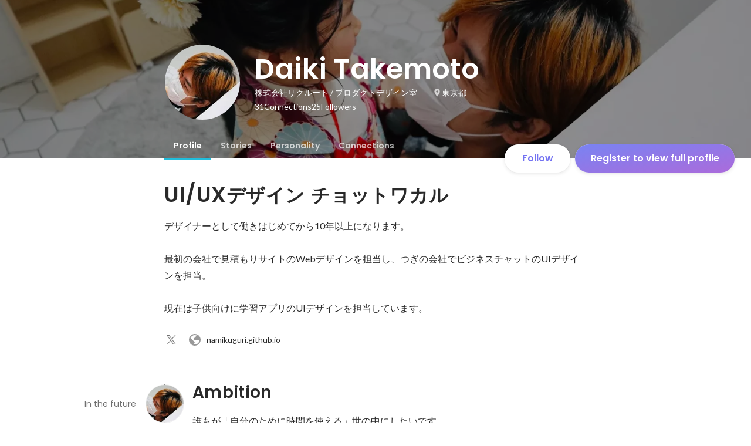

--- FILE ---
content_type: text/html; charset=utf-8
request_url: https://sg.wantedly.com/id/namikuguri?source=related_users
body_size: 60445
content:
<!DOCTYPE html><html lang="en"><head><meta charSet="utf-8"/><meta name="viewport" content="width=device-width, minimum-scale=1, maximum-scale=1, initial-scale=1, viewport-cover=cover, user-scalable=no"/><meta name="keywords" content="ソーシャルリクルーティング,Wantedly,ウォンテッドリー,facebook,求人,採用,転職,就職,就活,ビジネスSNS"/><meta property="fb:app_id" content="234170156611754"/><meta name="twitter:card" content="summary_large_image"/><meta name="twitter:site" content="@wantedly"/><title>Daiki Takemoto&#x27;s Wantedly Profile</title><meta property="og:title" content="Daiki Takemoto&#x27;s Wantedly Profile"/><meta property="og:image" content="https://www.wantedly.com/users/12464/share_image"/><meta property="twitter:image" content="https://www.wantedly.com/users/12464/share_image"/><meta property="og:type" content="article"/><meta property="og:description" content="UI/UXデザイン チョットワカル
デザイナーとして働きはじめてから10年以上になります。

最初の会社で見積もりサイトのWebデザインを担当し、つぎの会社でビジネスチャットのUIデザインを担当。

現在は子供向けに学習アプリのUIデザインを担当しています。"/><meta name="description" content="UI/UXデザイン チョットワカル
デザイナーとして働きはじめてから10年以上になります。

最初の会社で見積もりサイトのWebデザインを担当し、つぎの会社でビジネスチャットのUIデザインを担当。

現在は子供向けに学習アプリのUIデザインを担当しています。"/><meta property="og:url" content="https://www.wantedly.com/id/namikuguri"/><meta name="twitter:url" content="https://www.wantedly.com/id/namikuguri"/><meta name="twitter:title" content="Daiki Takemoto&#x27;s Wantedly Profile"/><meta name="twitter:description" content="UI/UXデザイン チョットワカル
デザイナーとして働きはじめてから10年以上になります。

最初の会社で見積もりサイトのWebデザインを担当し、つぎの会社でビジネスチャットのUIデザインを担当。

現在は子供向けに学習アプリのUIデザインを担当しています。"/><link rel="canonical" href="https://www.wantedly.com/id/namikuguri"/><script type="application/ld+json">{"@context":"https://schema.org","@graph":[{"@type":"Organization","@id":"https://www.wantedly.com/#organization","name":"Wantedly","url":"https://www.wantedly.com","sameAs":["https://wantedlyinc.com","https://www.facebook.com/wantedly","https://x.com/wantedly"],"logo":{"@type":"ImageObject","url":"https://wantedly-assets.wantedly.com/static/logo/logo-color-LightBG.svg","width":"240","height":"60"}},{"@type":"WebSite","@id":"https://www.wantedly.com/#website","url":"https://www.wantedly.com","name":"Wantedly","inLanguage":"ja","publisher":{"@id":"https://www.wantedly.com/#organization"},"potentialAction":{"@type":"SearchAction","target":{"@type":"EntryPoint","urlTemplate":"https://www.wantedly.com/search?query={search_term_string}"},"query-input":"required name=search_term_string"}},{"@type":"ProfilePage","@id":"https://www.wantedly.com/id/namikuguri#profilepage","url":"https://www.wantedly.com/id/namikuguri","name":"Daiki Takemoto&apos;s Wantedly Profile","description":"UI/UXデザイン チョットワカル\nデザイナーとして働きはじめてから10年以上になります。\n\n最初の会社で見積もりサイトのWebデザインを担当し、つぎの会社でビジネスチャットのUIデザインを担当。\n\n現在は子供向けに学習アプリのUIデザインを担当しています。","inLanguage":"ja","isPartOf":{"@id":"https://www.wantedly.com/#website"},"publisher":{"@id":"https://www.wantedly.com/#organization"},"breadcrumb":{"@id":"https://www.wantedly.com/id/namikuguri#breadcrumbs"},"primaryImageOfPage":{"@type":"ImageObject","@id":"https://www.wantedly.com/id/namikuguri#avatar","url":"https://images.wantedly.com/i/ZdY8dQd","contentUrl":"https://images.wantedly.com/i/ZdY8dQd","width":"160","height":"160"},"mainEntity":{"@id":"https://www.wantedly.com/id/namikuguri#person"},"about":{"@id":"https://www.wantedly.com/id/namikuguri#person"}},{"@type":"Person","@id":"https://www.wantedly.com/id/namikuguri#person","name":"Daiki Takemoto","alternateName":"Daiki Takemoto","description":"UI/UXデザイン チョットワカル\nデザイナーとして働きはじめてから10年以上になります。\n\n最初の会社で見積もりサイトのWebデザインを担当し、つぎの会社でビジネスチャットのUIデザインを担当。\n\n現在は子供向けに学習アプリのUIデザインを担当しています。","url":"https://www.wantedly.com/id/namikuguri","image":{"@type":"ImageObject","@id":"https://www.wantedly.com/id/namikuguri#avatar","url":"https://images.wantedly.com/i/ZdY8dQd","contentUrl":"https://images.wantedly.com/i/ZdY8dQd","width":"160","height":"160"},"address":{"@type":"PostalAddress","addressRegion":"東京都","addressCountry":"JP"},"givenName":"Daiki","familyName":"Takemoto","sameAs":["https://twitter.com/namikuguri","https://facebook.com/100001961108464","https://namikuguri.github.io/"],"jobTitle":"プロダクトデザイン室","worksFor":{"@type":"Organization","name":"株式会社リクルート"},"knowsAbout":["UXデザイン","Git","CSS","マネジメント","UIデザイン"]},{"@type":"BreadcrumbList","@id":"https://www.wantedly.com/id/namikuguri#breadcrumbs","itemListElement":[{"@type":"ListItem","position":1,"name":"Wantedly","item":"https://www.wantedly.com"},{"@type":"ListItem","position":2,"name":"Daiki Takemoto&apos;s Wantedly Profile","item":"https://www.wantedly.com/id/namikuguri"}]}]}</script><link rel="alternate" hrefLang="x-default" href="https://www.wantedly.com/id/namikuguri"/><link rel="alternate" hrefLang="ja" href="https://www.wantedly.com/id/namikuguri"/><link rel="alternate" hrefLang="ja-jp" href="https://www.wantedly.com/id/namikuguri"/><link rel="alternate" hrefLang="en-jp" href="https://en-jp.wantedly.com/id/namikuguri"/><link rel="alternate" hrefLang="sg" href="https://sg.wantedly.com/id/namikuguri"/><link rel="alternate" hrefLang="en-sg" href="https://sg.wantedly.com/id/namikuguri"/><meta name="next-head-count" content="25"/><link rel="shortcut icon" href="/favicon.ico"/><style type="text/css">$<!-- -->.fresnel-container{margin:0;padding:0;}
@media not all and (min-width:0px) and (max-width:560.98px){.fresnel-at-mobile{display:none!important;}}
@media not all and (min-width:561px) and (max-width:960.98px){.fresnel-at-tablet{display:none!important;}}
@media not all and (min-width:961px) and (max-width:1280.98px){.fresnel-at-laptop{display:none!important;}}
@media not all and (min-width:1281px) and (max-width:1680.98px){.fresnel-at-laptopL{display:none!important;}}
@media not all and (min-width:1681px) and (max-width:1920.98px){.fresnel-at-laptopLL{display:none!important;}}
@media not all and (min-width:1921px){.fresnel-at-laptopXL{display:none!important;}}
@media not all and (max-width:560.98px){.fresnel-lessThan-tablet{display:none!important;}}
@media not all and (max-width:960.98px){.fresnel-lessThan-laptop{display:none!important;}}
@media not all and (max-width:1280.98px){.fresnel-lessThan-laptopL{display:none!important;}}
@media not all and (max-width:1680.98px){.fresnel-lessThan-laptopLL{display:none!important;}}
@media not all and (max-width:1920.98px){.fresnel-lessThan-laptopXL{display:none!important;}}
@media not all and (min-width:561px){.fresnel-greaterThan-mobile{display:none!important;}}
@media not all and (min-width:961px){.fresnel-greaterThan-tablet{display:none!important;}}
@media not all and (min-width:1281px){.fresnel-greaterThan-laptop{display:none!important;}}
@media not all and (min-width:1681px){.fresnel-greaterThan-laptopL{display:none!important;}}
@media not all and (min-width:1921px){.fresnel-greaterThan-laptopLL{display:none!important;}}
@media not all and (min-width:0px){.fresnel-greaterThanOrEqual-mobile{display:none!important;}}
@media not all and (min-width:561px){.fresnel-greaterThanOrEqual-tablet{display:none!important;}}
@media not all and (min-width:961px){.fresnel-greaterThanOrEqual-laptop{display:none!important;}}
@media not all and (min-width:1281px){.fresnel-greaterThanOrEqual-laptopL{display:none!important;}}
@media not all and (min-width:1681px){.fresnel-greaterThanOrEqual-laptopLL{display:none!important;}}
@media not all and (min-width:1921px){.fresnel-greaterThanOrEqual-laptopXL{display:none!important;}}
@media not all and (min-width:0px) and (max-width:560.98px){.fresnel-between-mobile-tablet{display:none!important;}}
@media not all and (min-width:0px) and (max-width:960.98px){.fresnel-between-mobile-laptop{display:none!important;}}
@media not all and (min-width:0px) and (max-width:1280.98px){.fresnel-between-mobile-laptopL{display:none!important;}}
@media not all and (min-width:0px) and (max-width:1680.98px){.fresnel-between-mobile-laptopLL{display:none!important;}}
@media not all and (min-width:0px) and (max-width:1920.98px){.fresnel-between-mobile-laptopXL{display:none!important;}}
@media not all and (min-width:561px) and (max-width:960.98px){.fresnel-between-tablet-laptop{display:none!important;}}
@media not all and (min-width:561px) and (max-width:1280.98px){.fresnel-between-tablet-laptopL{display:none!important;}}
@media not all and (min-width:561px) and (max-width:1680.98px){.fresnel-between-tablet-laptopLL{display:none!important;}}
@media not all and (min-width:561px) and (max-width:1920.98px){.fresnel-between-tablet-laptopXL{display:none!important;}}
@media not all and (min-width:961px) and (max-width:1280.98px){.fresnel-between-laptop-laptopL{display:none!important;}}
@media not all and (min-width:961px) and (max-width:1680.98px){.fresnel-between-laptop-laptopLL{display:none!important;}}
@media not all and (min-width:961px) and (max-width:1920.98px){.fresnel-between-laptop-laptopXL{display:none!important;}}
@media not all and (min-width:1281px) and (max-width:1680.98px){.fresnel-between-laptopL-laptopLL{display:none!important;}}
@media not all and (min-width:1281px) and (max-width:1920.98px){.fresnel-between-laptopL-laptopXL{display:none!important;}}
@media not all and (min-width:1681px) and (max-width:1920.98px){.fresnel-between-laptopLL-laptopXL{display:none!important;}}</style><script src="/_next/environment.js"></script><link rel="preconnect" href="https://fonts.gstatic.com" crossorigin /><link rel="preload" href="https://d3h6oc2shi7z5u.cloudfront.net/e844fa94ceab73ff201cd041b9e448854b0cfa57/_next/static/css/53b4e0b06f2855df.css" as="style"/><link rel="stylesheet" href="https://d3h6oc2shi7z5u.cloudfront.net/e844fa94ceab73ff201cd041b9e448854b0cfa57/_next/static/css/53b4e0b06f2855df.css" data-n-g=""/><noscript data-n-css=""></noscript><script defer="" nomodule="" src="https://d3h6oc2shi7z5u.cloudfront.net/e844fa94ceab73ff201cd041b9e448854b0cfa57/_next/static/chunks/polyfills-42372ed130431b0a.js"></script><script defer="" src="https://d3h6oc2shi7z5u.cloudfront.net/e844fa94ceab73ff201cd041b9e448854b0cfa57/_next/static/chunks/5242.aa9cc39b265e5e64.js"></script><script src="https://d3h6oc2shi7z5u.cloudfront.net/e844fa94ceab73ff201cd041b9e448854b0cfa57/_next/static/chunks/webpack-63f1dcaa97d27936.js" defer=""></script><script src="https://d3h6oc2shi7z5u.cloudfront.net/e844fa94ceab73ff201cd041b9e448854b0cfa57/_next/static/chunks/framework-c6ee5607585ef091.js" defer=""></script><script src="https://d3h6oc2shi7z5u.cloudfront.net/e844fa94ceab73ff201cd041b9e448854b0cfa57/_next/static/chunks/main-d1107384668fcb9d.js" defer=""></script><script src="https://d3h6oc2shi7z5u.cloudfront.net/e844fa94ceab73ff201cd041b9e448854b0cfa57/_next/static/chunks/pages/_app-0367b47984596367.js" defer=""></script><script src="https://d3h6oc2shi7z5u.cloudfront.net/e844fa94ceab73ff201cd041b9e448854b0cfa57/_next/static/chunks/ea88be26-bcaf74411519f7b5.js" defer=""></script><script src="https://d3h6oc2shi7z5u.cloudfront.net/e844fa94ceab73ff201cd041b9e448854b0cfa57/_next/static/chunks/2853-9c2a1b7e75dab072.js" defer=""></script><script src="https://d3h6oc2shi7z5u.cloudfront.net/e844fa94ceab73ff201cd041b9e448854b0cfa57/_next/static/chunks/15-6ce3a3328f8bc7c2.js" defer=""></script><script src="https://d3h6oc2shi7z5u.cloudfront.net/e844fa94ceab73ff201cd041b9e448854b0cfa57/_next/static/chunks/7613-3ede6c31dc1dd359.js" defer=""></script><script src="https://d3h6oc2shi7z5u.cloudfront.net/e844fa94ceab73ff201cd041b9e448854b0cfa57/_next/static/chunks/6630-62a481ca0d84ee01.js" defer=""></script><script src="https://d3h6oc2shi7z5u.cloudfront.net/e844fa94ceab73ff201cd041b9e448854b0cfa57/_next/static/chunks/1664-7f92015507a893c6.js" defer=""></script><script src="https://d3h6oc2shi7z5u.cloudfront.net/e844fa94ceab73ff201cd041b9e448854b0cfa57/_next/static/chunks/2258-e5ca69c6791fbb2e.js" defer=""></script><script src="https://d3h6oc2shi7z5u.cloudfront.net/e844fa94ceab73ff201cd041b9e448854b0cfa57/_next/static/chunks/8868-938de8dba28f61ec.js" defer=""></script><script src="https://d3h6oc2shi7z5u.cloudfront.net/e844fa94ceab73ff201cd041b9e448854b0cfa57/_next/static/chunks/8764-cee2c2f738df61b2.js" defer=""></script><script src="https://d3h6oc2shi7z5u.cloudfront.net/e844fa94ceab73ff201cd041b9e448854b0cfa57/_next/static/chunks/9652-49156ea633eb8c6f.js" defer=""></script><script src="https://d3h6oc2shi7z5u.cloudfront.net/e844fa94ceab73ff201cd041b9e448854b0cfa57/_next/static/chunks/2012-d7e0210342d88224.js" defer=""></script><script src="https://d3h6oc2shi7z5u.cloudfront.net/e844fa94ceab73ff201cd041b9e448854b0cfa57/_next/static/chunks/9692-cda878f0e9465d75.js" defer=""></script><script src="https://d3h6oc2shi7z5u.cloudfront.net/e844fa94ceab73ff201cd041b9e448854b0cfa57/_next/static/chunks/4754-7ffe7b57f6a8def4.js" defer=""></script><script src="https://d3h6oc2shi7z5u.cloudfront.net/e844fa94ceab73ff201cd041b9e448854b0cfa57/_next/static/chunks/7812-65de1507cb3a1f05.js" defer=""></script><script src="https://d3h6oc2shi7z5u.cloudfront.net/e844fa94ceab73ff201cd041b9e448854b0cfa57/_next/static/chunks/4776-290adec0c3bd095e.js" defer=""></script><script src="https://d3h6oc2shi7z5u.cloudfront.net/e844fa94ceab73ff201cd041b9e448854b0cfa57/_next/static/chunks/2142-a9abb0bc4bfe8d0e.js" defer=""></script><script src="https://d3h6oc2shi7z5u.cloudfront.net/e844fa94ceab73ff201cd041b9e448854b0cfa57/_next/static/chunks/1909-66c95c7acb7e90b6.js" defer=""></script><script src="https://d3h6oc2shi7z5u.cloudfront.net/e844fa94ceab73ff201cd041b9e448854b0cfa57/_next/static/chunks/705-600789812227aafb.js" defer=""></script><script src="https://d3h6oc2shi7z5u.cloudfront.net/e844fa94ceab73ff201cd041b9e448854b0cfa57/_next/static/chunks/9801-63f45eca18c12c8a.js" defer=""></script><script src="https://d3h6oc2shi7z5u.cloudfront.net/e844fa94ceab73ff201cd041b9e448854b0cfa57/_next/static/chunks/4501-69620014c29966a2.js" defer=""></script><script src="https://d3h6oc2shi7z5u.cloudfront.net/e844fa94ceab73ff201cd041b9e448854b0cfa57/_next/static/chunks/4855-4ce76e3e0f1b1cec.js" defer=""></script><script src="https://d3h6oc2shi7z5u.cloudfront.net/e844fa94ceab73ff201cd041b9e448854b0cfa57/_next/static/chunks/pages/id/%5B...slugs%5D-f52663c84a228015.js" defer=""></script><script src="https://d3h6oc2shi7z5u.cloudfront.net/e844fa94ceab73ff201cd041b9e448854b0cfa57/_next/static/e844fa94ceab73ff201cd041b9e448854b0cfa57/_buildManifest.js" defer=""></script><script src="https://d3h6oc2shi7z5u.cloudfront.net/e844fa94ceab73ff201cd041b9e448854b0cfa57/_next/static/e844fa94ceab73ff201cd041b9e448854b0cfa57/_ssgManifest.js" defer=""></script><style data-styled="" data-styled-version="5.3.11">html,body,div,span,applet,object,iframe,h1,h2,h3,h4,h5,h6,p,blockquote,pre,a,abbr,acronym,address,big,cite,code,del,dfn,em,img,ins,kbd,q,s,samp,small,strike,strong,sub,sup,tt,var,b,u,i,center,dl,dt,dd,ol,ul,li,fieldset,form,label,legend,table,caption,tbody,tfoot,thead,tr,th,td,article,aside,canvas,details,embed,figure,figcaption,footer,header,hgroup,main,menu,nav,output,ruby,section,summary,time,mark,audio,video{margin:0;padding:0;font-size:100%;vertical-align:baseline;border:0;}/*!sc*/
article,aside,details,figcaption,figure,footer,header,hgroup,main,menu,nav,section{display:block;}/*!sc*/
*[hidden]{display:none;}/*!sc*/
body{line-height:1;}/*!sc*/
ol,ul{list-style:none;}/*!sc*/
blockquote,q{quotes:none;}/*!sc*/
blockquote:before,blockquote:after,q:before,q:after{content:"";content:none;}/*!sc*/
table{border-collapse:collapse;border-spacing:0;}/*!sc*/
#container{min-width:initial;}/*!sc*/
@media screen and (max-width:560px){#container{min-width:320px;}}/*!sc*/
#main{margin:0;}/*!sc*/
#main-inner{width:100%;}/*!sc*/
a{-webkit-text-decoration:none;text-decoration:none;}/*!sc*/
a:hover{-webkit-text-decoration:none;text-decoration:none;}/*!sc*/
ul{padding:0;}/*!sc*/
li{margin:0%;text-indent:0;list-style:none;}/*!sc*/
.ReactModal__Html--open,.ReactModal__Body--open{overflow:hidden;}/*!sc*/
textarea{resize:none;}/*!sc*/
button{background:transparent;border:none;outline:none;}/*!sc*/
input[type="number"]{border:unset;}/*!sc*/
input[type="number"]:focus{border:unset;}/*!sc*/
#mainWrapper{z-index:0;background:#ffffff;}/*!sc*/
#visit-frontend-ssr-root img{max-width:unset;}/*!sc*/
data-styled.g343[id="sc-global-lsxYv1"]{content:"sc-global-lsxYv1,"}/*!sc*/
.mQcmi{display:-webkit-box;display:-webkit-flex;display:-ms-flexbox;display:flex;-webkit-box-pack:justify;-webkit-justify-content:space-between;-ms-flex-pack:justify;justify-content:space-between;}/*!sc*/
.mQcmi.mQcmi{min-width:-webkit-fit-content;min-width:-moz-fit-content;min-width:fit-content;}/*!sc*/
data-styled.g1058[id="NoticeToast__StyledToast-sc-1oxrvhh-0"]{content:"mQcmi,"}/*!sc*/
.caxWiH{box-sizing:border-box;width:272px;border-radius:4px;background-image:linear-gradient(rgba(0,0,0,0.03),rgba(0,0,0,0.03));}/*!sc*/
data-styled.g1097[id="sidebarStyles__SidebarContent-sc-9rsvuv-0"]{content:"caxWiH,"}/*!sc*/
.gxbbwW{padding-top:0;}/*!sc*/
data-styled.g1098[id="UserList__Ul-sc-18xqku4-0"]{content:"gxbbwW,"}/*!sc*/
.dPdCvp{padding:0;margin:0;}/*!sc*/
.dPdCvp > a{display:grid;grid-template:"avt name" "avt desc" / 48px 1fr;-webkit-column-gap:16px;column-gap:16px;box-sizing:border-box;padding:12px 16px;}/*!sc*/
.dPdCvp > a > *:nth-child(1){grid-area:avt;width:48px;height:48px;}/*!sc*/
.dPdCvp > a > *:nth-child(2){grid-area:name;padding:0;margin:0;font-family:"Poppins","Helvetica Neue",Helvetica,Arial,"Hiragino Sans","ヒラギノ角ゴシック","Hiragino Kaku Gothic ProN","ヒラギノ角ゴ Pro W3",Roboto,"メイリオ",Meiryo,"ＭＳ Ｐゴシック",sans-serif;font-size:16px;font-weight:600;line-height:24px;-webkit-letter-spacing:0.2px;-moz-letter-spacing:0.2px;-ms-letter-spacing:0.2px;letter-spacing:0.2px;color:rgba(0,0,0,0.84);overflow:hidden;text-overflow:ellipsis;white-space:nowrap;}/*!sc*/
.dPdCvp > a > *:nth-child(2):lang(en),.dPdCvp > a > *:nth-child(2) .text-narrow{font-size:16px;font-weight:600;}/*!sc*/
.dPdCvp > a > *:nth-child(2):lang(ja),.dPdCvp > a > *:nth-child(2) .text-wide{font-size:16px;font-weight:600;}/*!sc*/
@media screen and (max-width:560px){.dPdCvp > a > *:nth-child(2){font-family:"Poppins","Helvetica Neue",Helvetica,Arial,"Hiragino Sans","ヒラギノ角ゴシック","Hiragino Kaku Gothic ProN","ヒラギノ角ゴ Pro W3",Roboto,"メイリオ",Meiryo,"ＭＳ Ｐゴシック",sans-serif;font-size:16px;font-weight:600;line-height:24px;}.dPdCvp > a > *:nth-child(2):lang(en),.dPdCvp > a > *:nth-child(2) .text-narrow{font-size:16px;font-weight:600;}.dPdCvp > a > *:nth-child(2):lang(ja),.dPdCvp > a > *:nth-child(2) .text-wide{font-size:16px;font-weight:600;}}/*!sc*/
.dPdCvp > a > *:nth-child(2) > svg{width:20px;height:20px;vertical-align:middle;margin-left:4px;}/*!sc*/
.dPdCvp > a > *:nth-child(3){grid-area:desc;padding:0;margin:0;font-family:"Lato","Helvetica Neue",Helvetica,"Hiragino Sans","ヒラギノ角ゴシック Pro","Hiragino Kaku Gothic Pro","メイリオ",Meiryo,Osaka,"ＭＳ Ｐゴシック","MS PGothic",sans-serif;font-size:14px;font-weight:400;line-height:24px;color:rgba(0,0,0,0.56);overflow:hidden;text-overflow:ellipsis;white-space:nowrap;}/*!sc*/
.dPdCvp > a > *:nth-child(3):lang(en),.dPdCvp > a > *:nth-child(3) .text-narrow{font-size:14px;font-weight:400;}/*!sc*/
.dPdCvp > a > *:nth-child(3):lang(ja),.dPdCvp > a > *:nth-child(3) .text-wide{font-size:14px;font-weight:400;}/*!sc*/
@media screen and (max-width:560px){.dPdCvp > a > *:nth-child(3){font-family:"Lato","Helvetica Neue",Helvetica,"Hiragino Sans","ヒラギノ角ゴシック Pro","Hiragino Kaku Gothic Pro","メイリオ",Meiryo,Osaka,"ＭＳ Ｐゴシック","MS PGothic",sans-serif;font-size:14px;font-weight:400;line-height:22px;}.dPdCvp > a > *:nth-child(3):lang(en),.dPdCvp > a > *:nth-child(3) .text-narrow{font-size:14px;font-weight:400;}.dPdCvp > a > *:nth-child(3):lang(ja),.dPdCvp > a > *:nth-child(3) .text-wide{font-size:14px;font-weight:400;}}/*!sc*/
data-styled.g1099[id="UserList__Li-sc-18xqku4-1"]{content:"dPdCvp,"}/*!sc*/
.KmbEz > h3{font-family:"Poppins","Helvetica Neue",Helvetica,Arial,"Hiragino Sans","ヒラギノ角ゴシック","Hiragino Kaku Gothic ProN","ヒラギノ角ゴ Pro W3",Roboto,"メイリオ",Meiryo,"ＭＳ Ｐゴシック",sans-serif;font-size:20px;font-weight:600;line-height:28px;-webkit-letter-spacing:0.18px;-moz-letter-spacing:0.18px;-ms-letter-spacing:0.18px;letter-spacing:0.18px;margin:0;padding:12px 16px;}/*!sc*/
.KmbEz > h3:lang(en),.KmbEz > h3 .text-narrow{font-size:20px;font-weight:600;}/*!sc*/
.KmbEz > h3:lang(ja),.KmbEz > h3 .text-wide{font-size:18px;font-weight:700;}/*!sc*/
@media screen and (max-width:560px){.KmbEz > h3{font-family:"Poppins","Helvetica Neue",Helvetica,Arial,"Hiragino Sans","ヒラギノ角ゴシック","Hiragino Kaku Gothic ProN","ヒラギノ角ゴ Pro W3",Roboto,"メイリオ",Meiryo,"ＭＳ Ｐゴシック",sans-serif;font-size:20px;font-weight:600;line-height:28px;}.KmbEz > h3:lang(en),.KmbEz > h3 .text-narrow{font-size:20px;font-weight:600;}.KmbEz > h3:lang(ja),.KmbEz > h3 .text-wide{font-size:18px;font-weight:700;}}/*!sc*/
data-styled.g1100[id="RelatedUserList__SidebarContent-sc-1bby9i-0"]{content:"KmbEz,"}/*!sc*/
.dGxwzR{max-width:-webkit-fit-content;max-width:-moz-fit-content;max-width:fit-content;}/*!sc*/
data-styled.g1393[id="FollowButton__ButtonTouchArea-sc-cd4d40-0"]{content:"dGxwzR,"}/*!sc*/
.bmKEpx{position:relative;width:112px;height:48px;color:#7372f2;display:-webkit-box;display:-webkit-flex;display:-ms-flexbox;display:flex;-webkit-box-pack:center;-webkit-justify-content:center;-ms-flex-pack:center;justify-content:center;-webkit-align-items:center;-webkit-box-align:center;-ms-flex-align:center;align-items:center;}/*!sc*/
.bmKEpx:before{content:"";position:absolute;top:0;left:0;width:100%;height:100%;background-color:rgba(255,255,255,1);z-index:-1;border-radius:100px;}/*!sc*/
@media screen and (max-width:560px){.bmKEpx{width:112px;display:none;box-shadow:0px 0px 0px 1px rgba(0,0,0,0.02),0px 4px 12px 0px rgba(0,0,0,0.1);}}/*!sc*/
.bmKEpx > small{font-size:14px;}/*!sc*/
.bmKEpx > svg{width:20px;height:20px;}/*!sc*/
.bmKEpx > img{width:20px;height:20px;margin:2px;}/*!sc*/
.bmKEpx > svg,.bmKEpx > img{position:absolute;}/*!sc*/
.bmKEpx > svg.left-icon,.bmKEpx > img.left-icon{top:14px;left:16px;}/*!sc*/
.bmKEpx > svg.right-icon,.bmKEpx > img.right-icon{top:12px;right:12px;}/*!sc*/
.dCcNeE{position:relative;width:auto;height:auto;color:#7372f2;display:-webkit-box;display:-webkit-flex;display:-ms-flexbox;display:flex;-webkit-box-pack:center;-webkit-justify-content:center;-ms-flex-pack:center;justify-content:center;-webkit-align-items:center;-webkit-box-align:center;-ms-flex-align:center;align-items:center;}/*!sc*/
.dCcNeE:before{content:"";position:absolute;top:0;left:0;width:100%;height:100%;background-color:rgba(255,255,255,1);z-index:-1;border-radius:100px;}/*!sc*/
@media screen and (max-width:560px){.dCcNeE{width:112px;display:none;box-shadow:0px 0px 0px 1px rgba(0,0,0,0.02),0px 4px 12px 0px rgba(0,0,0,0.1);}}/*!sc*/
.dCcNeE > small{font-size:14px;}/*!sc*/
.dCcNeE > svg{width:20px;height:20px;}/*!sc*/
.dCcNeE > img{width:20px;height:20px;margin:2px;}/*!sc*/
.dCcNeE > svg{width:20px;height:20px;}/*!sc*/
.dCcNeE > svg.left-icon{margin-right:8px;}/*!sc*/
.dCcNeE > svg.right-icon{margin-left:8px;}/*!sc*/
data-styled.g1394[id="FollowButton__Button-sc-cd4d40-1"]{content:"bmKEpx,dCcNeE,"}/*!sc*/
.hHXxFr{display:-webkit-box;display:-webkit-flex;display:-ms-flexbox;display:flex;gap:8px;}/*!sc*/
data-styled.g1397[id="ConnectionsAndFollowers__Container-sc-1j6r1o5-0"]{content:"hHXxFr,"}/*!sc*/
.jOoYui{display:-webkit-box;display:-webkit-flex;display:-ms-flexbox;display:flex;position:relative;gap:4px;color:rgba(255,255,255,1);border-radius:4px;}/*!sc*/
.jOoYui:before{content:"";position:absolute;top:0;left:-4px;right:-4px;height:100%;background-color:transparent;border-radius:4px;-webkit-transition:background-color 0.2s cubic-bezier(0.3,0.3,0.3,1);transition:background-color 0.2s cubic-bezier(0.3,0.3,0.3,1);}/*!sc*/
.jOoYui:hover:before{background-color:rgba(255,255,255,0.12);}/*!sc*/
.raaxc{display:-webkit-box;display:-webkit-flex;display:-ms-flexbox;display:flex;position:relative;gap:4px;color:rgba(255,255,255,1);border-radius:4px;pointer-events:none;}/*!sc*/
.raaxc:before{content:"";position:absolute;top:0;left:-4px;right:-4px;height:100%;background-color:transparent;border-radius:4px;-webkit-transition:background-color 0.2s cubic-bezier(0.3,0.3,0.3,1);transition:background-color 0.2s cubic-bezier(0.3,0.3,0.3,1);}/*!sc*/
data-styled.g1398[id="ConnectionsAndFollowers__TextWrapper-sc-1j6r1o5-1"]{content:"jOoYui,raaxc,"}/*!sc*/
.hNNJtA{padding:0;margin:0;}/*!sc*/
.hNNJtA > a{box-sizing:border-box;display:grid;padding:12px 16px;grid-template:"ttl img" auto "dur img" auto / 1fr auto;-webkit-column-gap:16px;column-gap:16px;-webkit-box-pack:center;-webkit-justify-content:center;-ms-flex-pack:center;justify-content:center;}/*!sc*/
data-styled.g1406[id="ProfileItemList__ListItem-sc-79or2t-0"]{content:"hNNJtA,"}/*!sc*/
.dNfzOw{font-family:"Poppins","Helvetica Neue",Helvetica,Arial,"Hiragino Sans","ヒラギノ角ゴシック","Hiragino Kaku Gothic ProN","ヒラギノ角ゴ Pro W3",Roboto,"メイリオ",Meiryo,"ＭＳ Ｐゴシック",sans-serif;font-size:16px;font-weight:600;line-height:24px;-webkit-letter-spacing:0.2px;-moz-letter-spacing:0.2px;-ms-letter-spacing:0.2px;letter-spacing:0.2px;color:rgba(0,0,0,0.84);grid-area:ttl;display:-webkit-box;display:-webkit-flex;display:-ms-flexbox;display:flex;-webkit-align-items:center;-webkit-box-align:center;-ms-flex-align:center;align-items:center;}/*!sc*/
.dNfzOw:lang(en),.dNfzOw .text-narrow{font-size:16px;font-weight:600;}/*!sc*/
.dNfzOw:lang(ja),.dNfzOw .text-wide{font-size:16px;font-weight:600;}/*!sc*/
@media screen and (max-width:560px){.dNfzOw{font-family:"Poppins","Helvetica Neue",Helvetica,Arial,"Hiragino Sans","ヒラギノ角ゴシック","Hiragino Kaku Gothic ProN","ヒラギノ角ゴ Pro W3",Roboto,"メイリオ",Meiryo,"ＭＳ Ｐゴシック",sans-serif;font-size:16px;font-weight:600;line-height:24px;}.dNfzOw:lang(en),.dNfzOw .text-narrow{font-size:16px;font-weight:600;}.dNfzOw:lang(ja),.dNfzOw .text-wide{font-size:16px;font-weight:600;}}/*!sc*/
.dNfzOw > strong{-webkit-flex:0 1 auto;-ms-flex:0 1 auto;flex:0 1 auto;display:-webkit-box;-webkit-line-clamp:2;-webkit-box-orient:vertical;overflow:hidden;}/*!sc*/
@supports not (-webkit-line-clamp:2){.dNfzOw > strong{text-overflow:ellipsis;white-space:nowrap;}}/*!sc*/
.dNfzOw > svg{-webkit-flex:0 0 20px;-ms-flex:0 0 20px;flex:0 0 20px;width:20px;height:20px;margin-left:4px;color:#21bddb;}/*!sc*/
data-styled.g1407[id="ProfileItemList__TitleSpan-sc-79or2t-1"]{content:"dNfzOw,"}/*!sc*/
.MyMtR{font-family:"Lato","Helvetica Neue",Helvetica,"Hiragino Sans","ヒラギノ角ゴシック Pro","Hiragino Kaku Gothic Pro","メイリオ",Meiryo,Osaka,"ＭＳ Ｐゴシック","MS PGothic",sans-serif;font-size:12px;font-weight:400;line-height:16px;color:rgba(0,0,0,0.56);grid-area:dur;}/*!sc*/
.MyMtR:lang(en),.MyMtR .text-narrow{font-size:12px;font-weight:400;}/*!sc*/
.MyMtR:lang(ja),.MyMtR .text-wide{font-size:12px;font-weight:400;}/*!sc*/
@media screen and (max-width:560px){.MyMtR{font-family:"Lato","Helvetica Neue",Helvetica,"Hiragino Sans","ヒラギノ角ゴシック Pro","Hiragino Kaku Gothic Pro","メイリオ",Meiryo,Osaka,"ＭＳ Ｐゴシック","MS PGothic",sans-serif;font-size:12px;font-weight:400;line-height:16px;}.MyMtR:lang(en),.MyMtR .text-narrow{font-size:12px;font-weight:400;}.MyMtR:lang(ja),.MyMtR .text-wide{font-size:12px;font-weight:400;}}/*!sc*/
data-styled.g1408[id="ProfileItemList__DurationSpan-sc-79or2t-2"]{content:"MyMtR,"}/*!sc*/
.govExo{grid-area:img;display:-webkit-box;display:-webkit-flex;display:-ms-flexbox;display:flex;-webkit-align-items:center;-webkit-box-align:center;-ms-flex-align:center;align-items:center;}/*!sc*/
.govExo > img{border-radius:4px;width:56px;height:56px;object-fit:cover;}/*!sc*/
data-styled.g1409[id="ProfileItemList__ImgDiv-sc-79or2t-3"]{content:"govExo,"}/*!sc*/
.iegiUv{padding-top:0;padding-bottom:0;}/*!sc*/
.iegiUv > *{padding-left:0;padding-right:0;width:100%;}/*!sc*/
.iegiUv > * > button{padding-left:0;padding-right:0;text-align:left;}/*!sc*/
data-styled.g1410[id="ProfileItemList__ListItemMore-sc-79or2t-4"]{content:"iegiUv,"}/*!sc*/
.vMMMj{box-sizing:border-box;display:grid;padding:12px 16px;grid-template:"name cnt" 1fr "dtl cnt" auto / 1fr auto;-webkit-column-gap:16px;column-gap:16px;-webkit-box-pack:center;-webkit-justify-content:center;-ms-flex-pack:center;justify-content:center;}/*!sc*/
data-styled.g1411[id="SkillAppendix__ListItem-sc-1bayt55-0"]{content:"vMMMj,"}/*!sc*/
.dxJYPK{grid-area:name;font-family:"Poppins","Helvetica Neue",Helvetica,Arial,"Hiragino Sans","ヒラギノ角ゴシック","Hiragino Kaku Gothic ProN","ヒラギノ角ゴ Pro W3",Roboto,"メイリオ",Meiryo,"ＭＳ Ｐゴシック",sans-serif;font-size:16px;font-weight:600;line-height:24px;-webkit-letter-spacing:0.2px;-moz-letter-spacing:0.2px;-ms-letter-spacing:0.2px;letter-spacing:0.2px;padding:0;margin:0;color:rgba(0,0,0,0.84);display:-webkit-box;display:-webkit-flex;display:-ms-flexbox;display:flex;}/*!sc*/
.dxJYPK:lang(en),.dxJYPK .text-narrow{font-size:16px;font-weight:600;}/*!sc*/
.dxJYPK:lang(ja),.dxJYPK .text-wide{font-size:16px;font-weight:600;}/*!sc*/
@media screen and (max-width:560px){.dxJYPK{font-family:"Poppins","Helvetica Neue",Helvetica,Arial,"Hiragino Sans","ヒラギノ角ゴシック","Hiragino Kaku Gothic ProN","ヒラギノ角ゴ Pro W3",Roboto,"メイリオ",Meiryo,"ＭＳ Ｐゴシック",sans-serif;font-size:16px;font-weight:600;line-height:24px;}.dxJYPK:lang(en),.dxJYPK .text-narrow{font-size:16px;font-weight:600;}.dxJYPK:lang(ja),.dxJYPK .text-wide{font-size:16px;font-weight:600;}}/*!sc*/
.dxJYPK > strong{display:-webkit-box;-webkit-line-clamp:2;-webkit-box-orient:vertical;overflow:hidden;vertical-align:text-bottom;}/*!sc*/
@supports not (-webkit-line-clamp:2){.dxJYPK > strong{text-overflow:ellipsis;white-space:nowrap;}}/*!sc*/
.dxJYPK > svg{color:#21bddb;vertical-align:text-bottom;width:24px;height:24px;margin-left:4px;}/*!sc*/
data-styled.g1413[id="SkillAppendix__NameP-sc-1bayt55-2"]{content:"dxJYPK,"}/*!sc*/
.hhwQbv{cursor:default;grid-area:cnt;-webkit-align-self:center;-ms-flex-item-align:center;align-self:center;display:-webkit-box;display:-webkit-flex;display:-ms-flexbox;display:flex;-webkit-user-select:none;-moz-user-select:none;-ms-user-select:none;user-select:none;}/*!sc*/
.hhwQbv > span{display:-webkit-box;display:-webkit-flex;display:-ms-flexbox;display:flex;font-family:"Poppins","Helvetica Neue",Helvetica,Arial,"Hiragino Sans","ヒラギノ角ゴシック","Hiragino Kaku Gothic ProN","ヒラギノ角ゴ Pro W3",Roboto,"メイリオ",Meiryo,"ＭＳ Ｐゴシック",sans-serif;font-size:14px;font-weight:600;line-height:14px;border-radius:9999vmax;width:24px;height:24px;-webkit-box-pack:center;-webkit-justify-content:center;-ms-flex-pack:center;justify-content:center;-webkit-align-items:center;-webkit-box-align:center;-ms-flex-align:center;align-items:center;}/*!sc*/
.hhwQbv > span:lang(en),.hhwQbv > span .text-narrow{font-size:14px;font-weight:600;}/*!sc*/
.hhwQbv > span:lang(ja),.hhwQbv > span .text-wide{font-size:14px;font-weight:600;}/*!sc*/
@media screen and (max-width:560px){.hhwQbv > span{font-family:"Poppins","Helvetica Neue",Helvetica,Arial,"Hiragino Sans","ヒラギノ角ゴシック","Hiragino Kaku Gothic ProN","ヒラギノ角ゴ Pro W3",Roboto,"メイリオ",Meiryo,"ＭＳ Ｐゴシック",sans-serif;font-size:14px;font-weight:600;line-height:14px;}.hhwQbv > span:lang(en),.hhwQbv > span .text-narrow{font-size:14px;font-weight:600;}.hhwQbv > span:lang(ja),.hhwQbv > span .text-wide{font-size:14px;font-weight:600;}}/*!sc*/
.hhwQbv > span:nth-child(1){background-color:#5c5c5c;color:rgba(255,255,255,1);box-sizing:border-box;padding-top:1px;}/*!sc*/
.hhwQbv > span:nth-child(2){background-color:rgba(0,0,0,0.06);}/*!sc*/
.hhwQbv > span:nth-child(2) svg{width:20px;height:20px;color:rgba(0,0,0,0.56);}/*!sc*/
data-styled.g1414[id="SkillAppendix__CountAreaDiv-sc-1bayt55-3"]{content:"hhwQbv,"}/*!sc*/
.hWOyoq{color:rgba(0,0,0,0.84);}/*!sc*/
data-styled.g1416[id="Appendix__TitleH2-sc-1dmhsp8-0"]{content:"hWOyoq,"}/*!sc*/
.DOXbh{display:-webkit-box;display:-webkit-flex;display:-ms-flexbox;display:flex;-webkit-flex-wrap:wrap;-ms-flex-wrap:wrap;flex-wrap:wrap;}/*!sc*/
.DOXbh > section{-webkit-flex:0 0 50%;-ms-flex:0 0 50%;flex:0 0 50%;max-width:50%;margin-top:56px;}/*!sc*/
@media screen and (max-width:960px){.DOXbh > section{-webkit-flex:0 0 100%;-ms-flex:0 0 100%;flex:0 0 100%;max-width:100%;}}/*!sc*/
.DOXbh > section > h2{font-family:"Poppins","Helvetica Neue",Helvetica,Arial,"Hiragino Sans","ヒラギノ角ゴシック","Hiragino Kaku Gothic ProN","ヒラギノ角ゴ Pro W3",Roboto,"メイリオ",Meiryo,"ＭＳ Ｐゴシック",sans-serif;font-size:28px;font-weight:600;line-height:36px;-webkit-letter-spacing:0.34px;-moz-letter-spacing:0.34px;-ms-letter-spacing:0.34px;letter-spacing:0.34px;margin:0px 16px 24px;padding:0;}/*!sc*/
.DOXbh > section > h2:lang(en),.DOXbh > section > h2 .text-narrow{font-size:28px;font-weight:600;}/*!sc*/
.DOXbh > section > h2:lang(ja),.DOXbh > section > h2 .text-wide{font-size:24px;font-weight:700;}/*!sc*/
@media screen and (max-width:560px){.DOXbh > section > h2{font-family:"Poppins","Helvetica Neue",Helvetica,Arial,"Hiragino Sans","ヒラギノ角ゴシック","Hiragino Kaku Gothic ProN","ヒラギノ角ゴ Pro W3",Roboto,"メイリオ",Meiryo,"ＭＳ Ｐゴシック",sans-serif;font-size:24px;font-weight:600;line-height:32px;}.DOXbh > section > h2:lang(en),.DOXbh > section > h2 .text-narrow{font-size:24px;font-weight:600;}.DOXbh > section > h2:lang(ja),.DOXbh > section > h2 .text-wide{font-size:22px;font-weight:700;}}/*!sc*/
data-styled.g1417[id="Appendix__AppendixWrapper-sc-1dmhsp8-1"]{content:"DOXbh,"}/*!sc*/
.LjLUI{padding:4px 0;}/*!sc*/
data-styled.g1421[id="LinkCollection__IconButtonLinkTouchArea-sc-140isxv-0"]{content:"LjLUI,"}/*!sc*/
.bgjxCz{width:40px;height:40px;padding:8px 8px;box-sizing:border-box;outline-color:transparent;-webkit-transition-property:color,background-color,background-image,opacity,outline-color,box-shadow;transition-property:color,background-color,background-image,opacity,outline-color,box-shadow;}/*!sc*/
.bgjxCz:focus-visible{outline:6px solid #21bddb;}/*!sc*/
data-styled.g1422[id="LinkCollection__IconButtonLink-sc-140isxv-1"]{content:"bgjxCz,"}/*!sc*/
.gRJIgM{display:-webkit-box;display:-webkit-flex;display:-ms-flexbox;display:flex;list-style:none;padding:0;margin:0;margin-left:-8px;}/*!sc*/
.gRJIgM > li > *{display:inline-block;vertical-align:middle;}/*!sc*/
data-styled.g1423[id="LinkCollection__SocialLinkListUl-sc-140isxv-2"]{content:"gRJIgM,"}/*!sc*/
.bFSCCq{-webkit-text-decoration:none;text-decoration:none;overflow:hidden;cursor:pointer;display:block;outline-color:transparent;-webkit-transition-property:color,background-color,background-image,opacity,outline-color,box-shadow;transition-property:color,background-color,background-image,opacity,outline-color,box-shadow;}/*!sc*/
.bFSCCq > svg{color:rgba(0,0,0,0.4);vertical-align:bottom;-webkit-transition:color 0.2s cubic-bezier(0.3,0.3,0.3,1);transition:color 0.2s cubic-bezier(0.3,0.3,0.3,1);}/*!sc*/
.bFSCCq:hover svg{color:rgba(0,0,0,0.74);}/*!sc*/
.bFSCCq > svg.leftIcon{margin-left:-4px;margin-right:8px;}/*!sc*/
.bFSCCq > svg.rightIcon{margin-left:4px;}/*!sc*/
.bFSCCq:focus-visible{outline:6px solid #21bddb;}/*!sc*/
data-styled.g1426[id="LinkCollection__ExternalLinksLink-sc-140isxv-5"]{content:"bFSCCq,"}/*!sc*/
.bhTNup{position:absolute;top:0;z-index:100;width:100%;}/*!sc*/
@media screen and (min-width:561px){.bhTNup{height:64px;}}/*!sc*/
.bhTNup > div > div > div{box-shadow:none;}/*!sc*/
data-styled.g1963[id="GlobalHeaderContainer__Wrapper-sc-w2zm3i-0"]{content:"bhTNup,"}/*!sc*/
.kuPcsN{background-color:#292929;padding:0 12px;min-height:52px;display:-webkit-box;display:-webkit-flex;display:-ms-flexbox;display:flex;-webkit-box-pack:justify;-webkit-justify-content:space-between;-ms-flex-pack:justify;justify-content:space-between;-webkit-align-items:center;-webkit-box-align:center;-ms-flex-align:center;align-items:center;position:relative;overflow:hidden;}/*!sc*/
data-styled.g1964[id="AppBanner__Base-sc-f58kks-0"]{content:"kuPcsN,"}/*!sc*/
.dpipaL{font-weight:400;font-family:"Lato","Helvetica Neue",Helvetica,"Hiragino Sans","ヒラギノ角ゴシック Pro","Hiragino Kaku Gothic Pro","メイリオ",Meiryo,Osaka,"ＭＳ Ｐゴシック","MS PGothic",sans-serif;font-size:10px;line-height:13px;color:rgba(255,255,255,1);overflow:hidden;text-overflow:ellipsis;white-space:nowrap;}/*!sc*/
data-styled.g1966[id="AppBanner__Caption-sc-f58kks-2"]{content:"dpipaL,"}/*!sc*/
.duyULK{position:absolute;top:-89px;right:-46px;width:156px;height:156px;border-radius:50%;background-color:#08c5e7;}/*!sc*/
data-styled.g1968[id="AppBanner__Motif-sc-f58kks-4"]{content:"duyULK,"}/*!sc*/
.hKZUTc{box-shadow:0px 0px 0px 1px rgba(0,0,0,0.02),0px 1px 3px 0px rgba(0,0,0,0.1);}/*!sc*/
data-styled.g1969[id="AppBanner__OpenAppButtonLink-sc-f58kks-5"]{content:"hKZUTc,"}/*!sc*/
.hJpSSo{display:-webkit-box;display:-webkit-flex;display:-ms-flexbox;display:flex;-webkit-align-items:flex-end;-webkit-box-align:flex-end;-ms-flex-align:flex-end;align-items:flex-end;-webkit-flex-direction:column;-ms-flex-direction:column;flex-direction:column;margin-right:28px;}/*!sc*/
.hJpSSo > *:not(:first-child){margin-top:16px;}/*!sc*/
data-styled.g2226[id="Sidebar__SidebarArea-sc-6gnfra-0"]{content:"hJpSSo,"}/*!sc*/
.eYfgVg{position:fixed;left:0;right:0;bottom:0;padding:12px 0px 12px 12px;display:-webkit-box;display:-webkit-flex;display:-ms-flexbox;display:flex;-webkit-align-items:center;-webkit-box-align:center;-ms-flex-align:center;align-items:center;-webkit-box-pack:justify;-webkit-justify-content:space-between;-ms-flex-pack:justify;justify-content:space-between;max-height:58px;}/*!sc*/
@media screen and (min-width:561px){.eYfgVg{display:none;}}/*!sc*/
data-styled.g2417[id="AppInstallationAlert__Surface-sc-njnpo9-0"]{content:"eYfgVg,"}/*!sc*/
.ldRcXC{position:relative;width:272px;height:48px;display:-webkit-box;display:-webkit-flex;display:-ms-flexbox;display:flex;-webkit-box-pack:center;-webkit-justify-content:center;-ms-flex-pack:center;justify-content:center;-webkit-align-items:center;-webkit-box-align:center;-ms-flex-align:center;align-items:center;-webkit-text-decoration:none;text-decoration:none;}/*!sc*/
.ldRcXC:before{content:"";position:absolute;top:0;left:0;width:100%;height:100%;background-color:rgba(255,255,255,1);z-index:-1;border-radius:100px;}/*!sc*/
@media screen and (min-width:961px) and (max-width:1280px){.ldRcXC{width:272px;}}/*!sc*/
@media screen and (min-width:561px) and (max-width:960px){.ldRcXC{width:272px;}}/*!sc*/
@media screen and (max-width:560px){.ldRcXC{width:100%;display:none;box-shadow:0px 0px 0px 1px rgba(0,0,0,0.02),0px 4px 12px 0px rgba(0,0,0,0.1);white-space:nowrap;}}/*!sc*/
.ldRcXC > small{font-size:14px;}/*!sc*/
.ldRcXC > svg{width:20px;height:20px;}/*!sc*/
.ldRcXC > img{width:20px;height:20px;margin:2px;}/*!sc*/
.ldRcXC > svg,.ldRcXC > img{position:absolute;}/*!sc*/
.ldRcXC > svg.left-icon,.ldRcXC > img.left-icon{top:14px;left:16px;}/*!sc*/
.ldRcXC > svg.right-icon,.ldRcXC > img.right-icon{top:12px;right:12px;}/*!sc*/
.hDraJm{position:relative;width:auto;height:auto;display:-webkit-box;display:-webkit-flex;display:-ms-flexbox;display:flex;-webkit-box-pack:center;-webkit-justify-content:center;-ms-flex-pack:center;justify-content:center;-webkit-align-items:center;-webkit-box-align:center;-ms-flex-align:center;align-items:center;-webkit-text-decoration:none;text-decoration:none;}/*!sc*/
.hDraJm:before{content:"";position:absolute;top:0;left:0;width:100%;height:100%;background-color:rgba(255,255,255,1);z-index:-1;border-radius:100px;}/*!sc*/
@media screen and (min-width:961px) and (max-width:1280px){.hDraJm{width:auto;}}/*!sc*/
@media screen and (min-width:561px) and (max-width:960px){.hDraJm{width:auto;}}/*!sc*/
@media screen and (max-width:560px){.hDraJm{width:100%;display:none;box-shadow:0px 0px 0px 1px rgba(0,0,0,0.02),0px 4px 12px 0px rgba(0,0,0,0.1);white-space:nowrap;}}/*!sc*/
.hDraJm > small{font-size:14px;}/*!sc*/
.hDraJm > svg{width:20px;height:20px;}/*!sc*/
.hDraJm > img{width:20px;height:20px;margin:2px;}/*!sc*/
.hDraJm > svg{width:20px;height:20px;}/*!sc*/
.hDraJm > svg.left-icon{margin-right:8px;}/*!sc*/
.hDraJm > svg.right-icon{margin-left:8px;}/*!sc*/
data-styled.g2429[id="ProfilePageCTA__ButtonLink-sc-msy2kv-9"]{content:"ldRcXC,hDraJm,"}/*!sc*/
.cKtytM{display:none;position:absolute;top:0;left:0;right:0;padding:4px;}/*!sc*/
@media screen and (max-width:560px){.cKtytM{display:-webkit-box;display:-webkit-flex;display:-ms-flexbox;display:flex;}}/*!sc*/
.cKtytM > *:nth-child(1),.cKtytM > *:nth-child(2){-webkit-flex:1 1 auto;-ms-flex:1 1 auto;flex:1 1 auto;display:-webkit-box;display:-webkit-flex;display:-ms-flexbox;display:flex;-webkit-align-items:center;-webkit-box-align:center;-ms-flex-align:center;align-items:center;}/*!sc*/
.cKtytM > *:nth-child(1){-webkit-box-pack:start;-webkit-justify-content:flex-start;-ms-flex-pack:start;justify-content:flex-start;}/*!sc*/
.cKtytM > *:nth-child(2){-webkit-box-pack:end;-webkit-justify-content:flex-end;-ms-flex-pack:end;justify-content:flex-end;}/*!sc*/
data-styled.g2432[id="ToolbarForMobile__WrapperDiv-sc-odke3y-0"]{content:"cKtytM,"}/*!sc*/
.dOPezE{display:-webkit-box;display:-webkit-flex;display:-ms-flexbox;display:flex;-webkit-align-items:center;-webkit-box-align:center;-ms-flex-align:center;align-items:center;-webkit-box-pack:center;-webkit-justify-content:center;-ms-flex-pack:center;justify-content:center;padding:0;}/*!sc*/
.dOPezE svg{width:24px;height:24px;}/*!sc*/
data-styled.g2433[id="ToolbarForMobile__IconButtonLink-sc-odke3y-1"]{content:"dOPezE,"}/*!sc*/
.gtnnCJ{position:fixed;top:0;left:0;right:0;z-index:10;background-color:rgba(255,255,255,1);box-shadow:0 0 4px 0 rgba(0,0,0,0.1);opacity:0;visibility:hidden;-webkit-transition:all 0.2s cubic-bezier(0.3,0.3,0.3,1);transition:all 0.2s cubic-bezier(0.3,0.3,0.3,1);}/*!sc*/
@media screen and (max-width:560px){.gtnnCJ > .mainColumn{padding:0 16px;}.gtnnCJ > .rightColumn{display:none;}}/*!sc*/
@media screen and (min-width:561px) and (max-width:960px){.gtnnCJ{padding:0 24px;}.gtnnCJ > .mainColumn{width:720px;max-width:100%;margin:0 auto;}.gtnnCJ > .rightColumn{display:none;}}/*!sc*/
@media screen and (min-width:961px) and (max-width:1280px){.gtnnCJ{display:grid;grid-template-areas:"left-space main-content main-content";grid-template-columns:1fr minmax(720px,54%) 1fr;}.gtnnCJ > .mainColumn{grid-area:main-content;}.gtnnCJ > .rightColumn{display:none;}}/*!sc*/
@media screen and (min-width:1281px){.gtnnCJ{display:grid;grid-template-areas:"left-space main-content main-content";grid-template-columns:1fr min(54%,960px) minmax(300px,1fr);-webkit-column-gap:48px;column-gap:48px;}.gtnnCJ > .mainColumn{grid-area:main-content;}.gtnnCJ > .rightColumn{grid-area:right-content;}}/*!sc*/
@media screen and (max-width:960px){.gtnnCJ{display:none;}}/*!sc*/
.gtnnCJ > div{box-sizing:border-box;height:72px;display:-webkit-box;display:-webkit-flex;display:-ms-flexbox;display:flex;-webkit-flex-direction:row;-ms-flex-direction:row;flex-direction:row;-webkit-align-items:center;-webkit-box-align:center;-ms-flex-align:center;align-items:center;margin-left:-16px;margin-right:24px;}/*!sc*/
.gtnnCJ > div > *:not(:first-child){margin-left:12px;}/*!sc*/
.gtnnCJ > div > *:nth-child(1){-webkit-flex:0 0 32px;-ms-flex:0 0 32px;flex:0 0 32px;width:32px;height:32px;}/*!sc*/
.gtnnCJ > div > *:nth-child(2){-webkit-flex:0 0 auto;-ms-flex:0 0 auto;flex:0 0 auto;font-family:"Poppins","Helvetica Neue",Helvetica,Arial,"Hiragino Sans","ヒラギノ角ゴシック","Hiragino Kaku Gothic ProN","ヒラギノ角ゴ Pro W3",Roboto,"メイリオ",Meiryo,"ＭＳ Ｐゴシック",sans-serif;font-size:20px;font-weight:600;line-height:28px;-webkit-letter-spacing:0.18px;-moz-letter-spacing:0.18px;-ms-letter-spacing:0.18px;letter-spacing:0.18px;color:rgba(0,0,0,0.84);}/*!sc*/
.gtnnCJ > div > *:nth-child(2):lang(en),.gtnnCJ > div > *:nth-child(2) .text-narrow{font-size:20px;font-weight:600;}/*!sc*/
.gtnnCJ > div > *:nth-child(2):lang(ja),.gtnnCJ > div > *:nth-child(2) .text-wide{font-size:18px;font-weight:700;}/*!sc*/
@media screen and (max-width:560px){.gtnnCJ > div > *:nth-child(2){font-family:"Poppins","Helvetica Neue",Helvetica,Arial,"Hiragino Sans","ヒラギノ角ゴシック","Hiragino Kaku Gothic ProN","ヒラギノ角ゴ Pro W3",Roboto,"メイリオ",Meiryo,"ＭＳ Ｐゴシック",sans-serif;font-size:20px;font-weight:600;line-height:28px;}.gtnnCJ > div > *:nth-child(2):lang(en),.gtnnCJ > div > *:nth-child(2) .text-narrow{font-size:20px;font-weight:600;}.gtnnCJ > div > *:nth-child(2):lang(ja),.gtnnCJ > div > *:nth-child(2) .text-wide{font-size:18px;font-weight:700;}}/*!sc*/
.gtnnCJ > div > *:nth-child(2) > svg{width:20px;height:20px;margin-left:4px;color:rgba(0,0,0,0.84);vertical-align:middle;}/*!sc*/
.gtnnCJ > div > *:nth-child(3){-webkit-flex:1 1;-ms-flex:1 1;flex:1 1;font-family:"Lato","Helvetica Neue",Helvetica,"Hiragino Sans","ヒラギノ角ゴシック Pro","Hiragino Kaku Gothic Pro","メイリオ",Meiryo,Osaka,"ＭＳ Ｐゴシック","MS PGothic",sans-serif;font-size:12px;font-weight:400;line-height:16px;color:rgba(0,0,0,0.56);overflow:hidden;text-overflow:ellipsis;white-space:nowrap;margin-right:8px;}/*!sc*/
.gtnnCJ > div > *:nth-child(3):lang(en),.gtnnCJ > div > *:nth-child(3) .text-narrow{font-size:12px;font-weight:400;}/*!sc*/
.gtnnCJ > div > *:nth-child(3):lang(ja),.gtnnCJ > div > *:nth-child(3) .text-wide{font-size:12px;font-weight:400;}/*!sc*/
@media screen and (max-width:560px){.gtnnCJ > div > *:nth-child(3){font-family:"Lato","Helvetica Neue",Helvetica,"Hiragino Sans","ヒラギノ角ゴシック Pro","Hiragino Kaku Gothic Pro","メイリオ",Meiryo,Osaka,"ＭＳ Ｐゴシック","MS PGothic",sans-serif;font-size:12px;font-weight:400;line-height:16px;}.gtnnCJ > div > *:nth-child(3):lang(en),.gtnnCJ > div > *:nth-child(3) .text-narrow{font-size:12px;font-weight:400;}.gtnnCJ > div > *:nth-child(3):lang(ja),.gtnnCJ > div > *:nth-child(3) .text-wide{font-size:12px;font-weight:400;}}/*!sc*/
.gtnnCJ > div > *:nth-child(4){-webkit-flex:0 0 auto;-ms-flex:0 0 auto;flex:0 0 auto;}/*!sc*/
.gtnnCJ > div > *:nth-child(5){-webkit-flex:0 0 auto;-ms-flex:0 0 auto;flex:0 0 auto;}/*!sc*/
data-styled.g2443[id="StickyHeader__Surface-sc-2ouqjp-0"]{content:"gtnnCJ,"}/*!sc*/
.iRUOfQ{list-style:none;display:-webkit-box;display:-webkit-flex;display:-ms-flexbox;display:flex;}/*!sc*/
data-styled.g2444[id="StickyHeader__TabsUl-sc-2ouqjp-1"]{content:"iRUOfQ,"}/*!sc*/
.kPMHOE{font-family:"Poppins","Helvetica Neue",Helvetica,Arial,"Hiragino Sans","ヒラギノ角ゴシック","Hiragino Kaku Gothic ProN","ヒラギノ角ゴ Pro W3",Roboto,"メイリオ",Meiryo,"ＭＳ Ｐゴシック",sans-serif;font-size:14px;font-weight:600;line-height:24px;display:inline-block;min-width:unset;padding-left:8px;padding-right:8px;-webkit-text-decoration:none;text-decoration:none;position:relative;}/*!sc*/
.kPMHOE:lang(en),.kPMHOE .text-narrow{font-size:14px;font-weight:600;}/*!sc*/
.kPMHOE:lang(ja),.kPMHOE .text-wide{font-size:14px;font-weight:600;}/*!sc*/
@media screen and (max-width:560px){.kPMHOE{font-family:"Poppins","Helvetica Neue",Helvetica,Arial,"Hiragino Sans","ヒラギノ角ゴシック","Hiragino Kaku Gothic ProN","ヒラギノ角ゴ Pro W3",Roboto,"メイリオ",Meiryo,"ＭＳ Ｐゴシック",sans-serif;font-size:14px;font-weight:600;line-height:24px;}.kPMHOE:lang(en),.kPMHOE .text-narrow{font-size:14px;font-weight:600;}.kPMHOE:lang(ja),.kPMHOE .text-wide{font-size:14px;font-weight:600;}}/*!sc*/
.kPMHOE::before{position:absolute;content:"";width:16px;border-bottom:2px solid transparent;margin:0 auto;bottom:0;left:0;right:0;height:0;}/*!sc*/
.kPMHOE[aria-selected="true"]{color:rgba(0,0,0,0.74);}/*!sc*/
.kPMHOE[aria-selected="true"]::before{border-bottom-color:#21bddb;}/*!sc*/
data-styled.g2445[id="StickyHeader__TabLink-sc-2ouqjp-2"]{content:"kPMHOE,"}/*!sc*/
.fNUcqq{padding-left:0;padding-right:0;}/*!sc*/
data-styled.g2446[id="StickyHeader__TabLinkTouchArea-sc-2ouqjp-3"]{content:"fNUcqq,"}/*!sc*/
.eerpQF{display:-webkit-box;display:-webkit-flex;display:-ms-flexbox;display:flex;-webkit-align-items:center;-webkit-box-align:center;-ms-flex-align:center;align-items:center;}/*!sc*/
data-styled.g2447[id="StickyHeader__ButtonsDiv-sc-2ouqjp-4"]{content:"eerpQF,"}/*!sc*/
@media screen and (max-width:560px){.gWOHgI{-webkit-transform:translateY(0);-ms-transform:translateY(0);transform:translateY(0);-webkit-transition:all 200ms cubic-bezier(0.5,0,0.7,0.7);transition:all 200ms cubic-bezier(0.5,0,0.7,0.7);opacity:1;}}/*!sc*/
data-styled.g2464[id="Header__BottomButtonsDiv-sc-7tp59i-0"]{content:"gWOHgI,"}/*!sc*/
.jwmXdJ{background-color:rgba(0,0,0,0.4);background-blend-mode:overlay;background-size:cover;background-position:center;background-repeat:no-repeat;height:21vw;min-height:270px;max-height:360px;margin-bottom:48px;position:relative;}/*!sc*/
@media screen and (max-width:560px){.jwmXdJ{background-image:url("https://images.wantedly.com/i/DHNcVBo?w=560");background-image:-webkit-image-set(url("https://images.wantedly.com/i/DHNcVBo?w=560") 1x,url("https://images.wantedly.com/i/DHNcVBo?w=1120") 2x,url("https://images.wantedly.com/i/DHNcVBo?w=1680") 3x);background-image:image-set(url("https://images.wantedly.com/i/DHNcVBo?w=560") 1x,url("https://images.wantedly.com/i/DHNcVBo?w=1120") 2x,url("https://images.wantedly.com/i/DHNcVBo?w=1680") 3x);}}/*!sc*/
@media screen and (min-width:561px) and (max-width:960px){.jwmXdJ{background-image:url("https://images.wantedly.com/i/DHNcVBo?w=960");background-image:-webkit-image-set(url("https://images.wantedly.com/i/DHNcVBo?w=960") 1x,url("https://images.wantedly.com/i/DHNcVBo?w=1920") 2x,url("https://images.wantedly.com/i/DHNcVBo?w=2880") 3x);background-image:image-set(url("https://images.wantedly.com/i/DHNcVBo?w=960") 1x,url("https://images.wantedly.com/i/DHNcVBo?w=1920") 2x,url("https://images.wantedly.com/i/DHNcVBo?w=2880") 3x);}}/*!sc*/
@media screen and (min-width:961px) and (max-width:1280px){.jwmXdJ{background-image:url("https://images.wantedly.com/i/DHNcVBo?w=1680");background-image:-webkit-image-set(url("https://images.wantedly.com/i/DHNcVBo?w=1680") 1x,url("https://images.wantedly.com/i/DHNcVBo?w=3360") 2x,url("https://images.wantedly.com/i/DHNcVBo?w=5040") 3x);background-image:image-set(url("https://images.wantedly.com/i/DHNcVBo?w=1680") 1x,url("https://images.wantedly.com/i/DHNcVBo?w=3360") 2x,url("https://images.wantedly.com/i/DHNcVBo?w=5040") 3x);}}/*!sc*/
@media screen and (min-width:1281px){.jwmXdJ{background-image:url("https://images.wantedly.com/i/DHNcVBo?w=2560");background-image:-webkit-image-set(url("https://images.wantedly.com/i/DHNcVBo?w=2560") 1x,url("https://images.wantedly.com/i/DHNcVBo?w=5120") 2x,url("https://images.wantedly.com/i/DHNcVBo?w=7680") 3x);background-image:image-set(url("https://images.wantedly.com/i/DHNcVBo?w=2560") 1x,url("https://images.wantedly.com/i/DHNcVBo?w=5120") 2x,url("https://images.wantedly.com/i/DHNcVBo?w=7680") 3x);}}/*!sc*/
@media screen and (max-width:560px){.jwmXdJ > .mainColumn{padding:0 16px;}.jwmXdJ > .rightColumn{display:none;}}/*!sc*/
@media screen and (min-width:561px) and (max-width:960px){.jwmXdJ{padding:0 24px;}.jwmXdJ > .mainColumn{width:720px;max-width:100%;margin:0 auto;}.jwmXdJ > .rightColumn{display:none;}}/*!sc*/
@media screen and (min-width:961px) and (max-width:1280px){.jwmXdJ{display:grid;grid-template-areas:"left-space main-content right-content";grid-template-columns:1fr minmax(720px,54%) 1fr;}.jwmXdJ > .mainColumn{grid-area:main-content;}.jwmXdJ > .rightColumn{display:none;}}/*!sc*/
@media screen and (min-width:1281px){.jwmXdJ{display:grid;grid-template-areas:"left-space main-content right-content";grid-template-columns:1fr min(54%,960px) minmax(300px,1fr);-webkit-column-gap:48px;column-gap:48px;}.jwmXdJ > .mainColumn{grid-area:main-content;}.jwmXdJ > .rightColumn{grid-area:right-content;}}/*!sc*/
@media screen and (max-width:1280px){.jwmXdJ{margin-bottom:40px;}}/*!sc*/
@media screen and (max-width:560px){.jwmXdJ{margin-bottom:32px;}}/*!sc*/
.jwmXdJ > .mainColumn{display:-webkit-box;display:-webkit-flex;display:-ms-flexbox;display:flex;-webkit-flex-direction:column;-ms-flex-direction:column;flex-direction:column;-webkit-box-pack:end;-webkit-justify-content:flex-end;-ms-flex-pack:end;justify-content:flex-end;}/*!sc*/
@media screen and (max-width:1280px){.jwmXdJ > .mainColumn{height:calc(100% + 2px);}}/*!sc*/
@media screen and (min-width:1281px){.jwmXdJ > .mainColumn{margin-bottom:-2px;}}/*!sc*/
.jwmXdJ > .mainColumn > .headerMainContent{display:-webkit-box;display:-webkit-flex;display:-ms-flexbox;display:flex;-webkit-align-items:center;-webkit-box-align:center;-ms-flex-align:center;align-items:center;margin-bottom:16px;}/*!sc*/
@media screen and (min-width:1681px){.jwmXdJ > .mainColumn > .headerMainContent{margin-bottom:24px;}}/*!sc*/
.jwmXdJ > .mainColumn > .headerMainContent > .avatar{position:relative;}/*!sc*/
.jwmXdJ > .mainColumn > .headerMainContent > .avatar input[type="file"]{position:absolute;top:0;bottom:0;left:0;right:0;opacity:0;cursor:pointer;}/*!sc*/
@media screen and (max-width:560px){.jwmXdJ > .mainColumn .headerTabs{margin:0 -16px;padding:0;}.jwmXdJ > .mainColumn .headerMainContent{-webkit-flex-direction:row-reverse;-ms-flex-direction:row-reverse;flex-direction:row-reverse;-webkit-box-pack:justify;-webkit-justify-content:space-between;-ms-flex-pack:justify;justify-content:space-between;margin-bottom:6px;}.jwmXdJ > .mainColumn .headerMainContent > .avatar{margin-bottom:4px;}.jwmXdJ > .mainColumn .headerMainContent > .nameAndDesc{-webkit-flex:1 1 auto;-ms-flex:1 1 auto;flex:1 1 auto;}}/*!sc*/
.jwmXdJ > .rightColumn{display:-webkit-box;display:-webkit-flex;display:-ms-flexbox;display:flex;-webkit-flex-direction:column;-ms-flex-direction:column;flex-direction:column;-webkit-align-items:flex-end;-webkit-box-align:flex-end;-ms-flex-align:flex-end;align-items:flex-end;-webkit-box-pack:center;-webkit-justify-content:center;-ms-flex-pack:center;justify-content:center;padding-top:72px;padding-bottom:30px;}/*!sc*/
.jwmXdJ > .rightColumn > *:first-child{width:300px;}/*!sc*/
.jwmXdJ > .Header__BottomButtonsDiv-sc-7tp59i-0{right:24px;display:-webkit-box;display:-webkit-flex;display:-ms-flexbox;display:flex;}/*!sc*/
@media screen and (max-width:560px){.jwmXdJ > .Header__BottomButtonsDiv-sc-7tp59i-0{z-index:1;position:fixed;left:12px;right:12px;bottom:12px;}.jwmXdJ > .Header__BottomButtonsDiv-sc-7tp59i-0 > *{-webkit-flex:1;-ms-flex:1;flex:1;}}/*!sc*/
@media screen and (min-width:561px) and (max-width:960px){.jwmXdJ > .Header__BottomButtonsDiv-sc-7tp59i-0{z-index:1;position:fixed;bottom:16px;}}/*!sc*/
@media screen and (min-width:961px){.jwmXdJ > .Header__BottomButtonsDiv-sc-7tp59i-0{z-index:1;position:absolute;bottom:-30px;}}/*!sc*/
data-styled.g2465[id="Header__HeaderDiv-sc-7tp59i-1"]{content:"jwmXdJ,"}/*!sc*/
.haipzB{cursor:default;color:rgba(255,255,255,1);margin-left:24px;min-width:0;}/*!sc*/
@media screen and (max-width:560px){.haipzB{margin-left:0;margin-right:8px;}.haipzB:last-child{margin-bottom:8px;}}/*!sc*/
.haipzB .Header__EditIcon-sc-7tp59i-3{opacity:1;}/*!sc*/
@media screen and (min-width:961px){.haipzB .Header__EditIcon-sc-7tp59i-3{opacity:0;}.haipzB .Header__EditIcon-sc-7tp59i-3:hover{opacity:1;}}/*!sc*/
data-styled.g2468[id="Header__NameAndDescDiv-sc-7tp59i-4"]{content:"haipzB,"}/*!sc*/
.jqTGJM{font-family:"Poppins","Helvetica Neue",Helvetica,Arial,"Hiragino Sans","ヒラギノ角ゴシック","Hiragino Kaku Gothic ProN","ヒラギノ角ゴ Pro W3",Roboto,"メイリオ",Meiryo,"ＭＳ Ｐゴシック",sans-serif;font-size:48px;font-weight:600;line-height:56px;margin:0;display:inline-block;position:relative;}/*!sc*/
.jqTGJM:lang(en),.jqTGJM .text-narrow{font-size:48px;font-weight:600;}/*!sc*/
.jqTGJM:lang(ja),.jqTGJM .text-wide{font-size:40px;font-weight:700;}/*!sc*/
@media screen and (max-width:560px){.jqTGJM{font-family:"Poppins","Helvetica Neue",Helvetica,Arial,"Hiragino Sans","ヒラギノ角ゴシック","Hiragino Kaku Gothic ProN","ヒラギノ角ゴ Pro W3",Roboto,"メイリオ",Meiryo,"ＭＳ Ｐゴシック",sans-serif;font-size:36px;font-weight:600;line-height:44px;}.jqTGJM:lang(en),.jqTGJM .text-narrow{font-size:36px;font-weight:600;}.jqTGJM:lang(ja),.jqTGJM .text-wide{font-size:32px;font-weight:700;}}/*!sc*/
@media screen and (max-width:560px){.jqTGJM{margin-bottom:8px;}}/*!sc*/
@media screen and (min-width:1681px){.jqTGJM{font-family:"Poppins","Helvetica Neue",Helvetica,Arial,"Hiragino Sans","ヒラギノ角ゴシック","Hiragino Kaku Gothic ProN","ヒラギノ角ゴ Pro W3",Roboto,"メイリオ",Meiryo,"ＭＳ Ｐゴシック",sans-serif;font-size:64px;font-weight:600;line-height:72px;}.jqTGJM:lang(en),.jqTGJM .text-narrow{font-size:64px;font-weight:600;}.jqTGJM:lang(ja),.jqTGJM .text-wide{font-size:56px;font-weight:700;}@media screen and (max-width:560px){.jqTGJM{font-family:"Poppins","Helvetica Neue",Helvetica,Arial,"Hiragino Sans","ヒラギノ角ゴシック","Hiragino Kaku Gothic ProN","ヒラギノ角ゴ Pro W3",Roboto,"メイリオ",Meiryo,"ＭＳ Ｐゴシック",sans-serif;font-size:48px;font-weight:600;line-height:56px;}.jqTGJM:lang(en),.jqTGJM .text-narrow{font-size:48px;font-weight:600;}.jqTGJM:lang(ja),.jqTGJM .text-wide{font-size:42px;font-weight:700;}}}/*!sc*/
data-styled.g2469[id="Header__NameH1-sc-7tp59i-5"]{content:"jqTGJM,"}/*!sc*/
.jWhYMk{display:grid;grid-template:"s1 s2" auto / auto auto;-webkit-column-gap:4px;column-gap:4px;-webkit-align-items:center;-webkit-box-align:center;-ms-flex-align:center;align-items:center;font-family:"Lato","Helvetica Neue",Helvetica,"Hiragino Sans","ヒラギノ角ゴシック Pro","Hiragino Kaku Gothic Pro","メイリオ",Meiryo,Osaka,"ＭＳ Ｐゴシック","MS PGothic",sans-serif;font-size:14px;font-weight:400;line-height:24px;}/*!sc*/
.jWhYMk > span{display:-webkit-box;display:-webkit-flex;display:-ms-flexbox;display:flex;-webkit-align-items:center;-webkit-box-align:center;-ms-flex-align:center;align-items:center;overflow:hidden;text-overflow:ellipsis;white-space:nowrap;}/*!sc*/
.jWhYMk:lang(en),.jWhYMk .text-narrow{font-size:14px;font-weight:400;}/*!sc*/
.jWhYMk:lang(ja),.jWhYMk .text-wide{font-size:14px;font-weight:400;}/*!sc*/
@media screen and (max-width:560px){.jWhYMk{font-family:"Lato","Helvetica Neue",Helvetica,"Hiragino Sans","ヒラギノ角ゴシック Pro","Hiragino Kaku Gothic Pro","メイリオ",Meiryo,Osaka,"ＭＳ Ｐゴシック","MS PGothic",sans-serif;font-size:14px;font-weight:400;line-height:22px;}.jWhYMk:lang(en),.jWhYMk .text-narrow{font-size:14px;font-weight:400;}.jWhYMk:lang(ja),.jWhYMk .text-wide{font-size:14px;font-weight:400;}}/*!sc*/
.jWhYMk > .location svg{width:16px;height:16px;opacity:70%;vertical-align:middle;}/*!sc*/
@media screen and (max-width:560px){.jWhYMk > span{text-overflow:initial;white-space:initial;display:-webkit-box;-webkit-line-clamp:2;-webkit-box-orient:vertical;}@supports not (-webkit-line-clamp:2){.jWhYMk > span{text-overflow:ellipsis;white-space:nowrap;}}.jWhYMk > .location{display:none;}}/*!sc*/
data-styled.g2470[id="Header__DescriptionDiv-sc-7tp59i-6"]{content:"jWhYMk,"}/*!sc*/
.jbLAFe{list-style:none;display:-webkit-box;display:-webkit-flex;display:-ms-flexbox;display:flex;margin:0;padding:0;overflow:auto;}/*!sc*/
data-styled.g2472[id="Header__TabsUl-sc-7tp59i-8"]{content:"jbLAFe,"}/*!sc*/
.kDxFnD{font-family:"Poppins","Helvetica Neue",Helvetica,Arial,"Hiragino Sans","ヒラギノ角ゴシック","Hiragino Kaku Gothic ProN","ヒラギノ角ゴ Pro W3",Roboto,"メイリオ",Meiryo,"ＭＳ Ｐゴシック",sans-serif;font-size:14px;font-weight:600;line-height:24px;display:inline-block;padding:12px 16px 10px;-webkit-text-decoration:none;text-decoration:none;}/*!sc*/
.kDxFnD:lang(en),.kDxFnD .text-narrow{font-size:14px;font-weight:600;}/*!sc*/
.kDxFnD:lang(ja),.kDxFnD .text-wide{font-size:14px;font-weight:600;}/*!sc*/
@media screen and (max-width:560px){.kDxFnD{font-family:"Poppins","Helvetica Neue",Helvetica,Arial,"Hiragino Sans","ヒラギノ角ゴシック","Hiragino Kaku Gothic ProN","ヒラギノ角ゴ Pro W3",Roboto,"メイリオ",Meiryo,"ＭＳ Ｐゴシック",sans-serif;font-size:14px;font-weight:600;line-height:24px;}.kDxFnD:lang(en),.kDxFnD .text-narrow{font-size:14px;font-weight:600;}.kDxFnD:lang(ja),.kDxFnD .text-wide{font-size:14px;font-weight:600;}}/*!sc*/
data-styled.g2473[id="Header__TabLink-sc-7tp59i-9"]{content:"kDxFnD,"}/*!sc*/
.fPRvKt{white-space:nowrap;border-bottom:2px solid transparent;}/*!sc*/
.fPRvKt[aria-selected="true"]{border-bottom-color:#21bddb;cursor:default;}/*!sc*/
.fPRvKt[aria-selected="true"] .Header__TabLink-sc-7tp59i-9{color:rgba(255,255,255,1);}/*!sc*/
data-styled.g2474[id="Header__TabLi-sc-7tp59i-10"]{content:"fPRvKt,"}/*!sc*/
.gIIQHZ{display:-webkit-box;display:-webkit-flex;display:-ms-flexbox;display:flex;-webkit-flex-direction:column;-ms-flex-direction:column;flex-direction:column;gap:4px;}/*!sc*/
@media screen and (max-width:560px){.gIIQHZ{gap:6px;}}/*!sc*/
data-styled.g2475[id="Header__AdditionalInfoDiv-sc-7tp59i-11"]{content:"gIIQHZ,"}/*!sc*/
.XvbpH{display:-webkit-box;display:-webkit-flex;display:-ms-flexbox;display:flex;-webkit-flex-direction:column;-ms-flex-direction:column;flex-direction:column;margin-left:24px;gap:4px;}/*!sc*/
@media screen and (max-width:560px){.XvbpH{margin-left:0;margin-right:8px;}}/*!sc*/
data-styled.g2476[id="Header__ConnectionsAndFollowersDiv-sc-7tp59i-12"]{content:"XvbpH,"}/*!sc*/
.jyzWsx{font-family:"Poppins","Helvetica Neue",Helvetica,Arial,"Hiragino Sans","ヒラギノ角ゴシック","Hiragino Kaku Gothic ProN","ヒラギノ角ゴ Pro W3",Roboto,"メイリオ",Meiryo,"ＭＳ Ｐゴシック",sans-serif;font-size:16px;font-weight:600;line-height:24px;-webkit-letter-spacing:0.2px;-moz-letter-spacing:0.2px;-ms-letter-spacing:0.2px;letter-spacing:0.2px;color:rgba(255,255,255,1);-webkit-text-decoration:none;text-decoration:none;-webkit-transition:all 0.2s cubic-bezier(0.3,0.3,0.3,1);transition:all 0.2s cubic-bezier(0.3,0.3,0.3,1);display:-webkit-box;-webkit-line-clamp:1;-webkit-box-orient:vertical;overflow:hidden;}/*!sc*/
.jyzWsx:lang(en),.jyzWsx .text-narrow{font-size:16px;font-weight:600;}/*!sc*/
.jyzWsx:lang(ja),.jyzWsx .text-wide{font-size:16px;font-weight:600;}/*!sc*/
@media screen and (max-width:560px){.jyzWsx{font-family:"Poppins","Helvetica Neue",Helvetica,Arial,"Hiragino Sans","ヒラギノ角ゴシック","Hiragino Kaku Gothic ProN","ヒラギノ角ゴ Pro W3",Roboto,"メイリオ",Meiryo,"ＭＳ Ｐゴシック",sans-serif;font-size:16px;font-weight:600;line-height:24px;}.jyzWsx:lang(en),.jyzWsx .text-narrow{font-size:16px;font-weight:600;}.jyzWsx:lang(ja),.jyzWsx .text-wide{font-size:16px;font-weight:600;}}/*!sc*/
@media screen and (max-width:560px){.jyzWsx{font-family:"Poppins","Helvetica Neue",Helvetica,Arial,"Hiragino Sans","ヒラギノ角ゴシック","Hiragino Kaku Gothic ProN","ヒラギノ角ゴ Pro W3",Roboto,"メイリオ",Meiryo,"ＭＳ Ｐゴシック",sans-serif;font-size:14px;font-weight:600;line-height:24px;-webkit-letter-spacing:0.2px;-moz-letter-spacing:0.2px;-ms-letter-spacing:0.2px;letter-spacing:0.2px;}.jyzWsx:lang(en),.jyzWsx .text-narrow{font-size:14px;font-weight:600;}.jyzWsx:lang(ja),.jyzWsx .text-wide{font-size:14px;font-weight:600;}@media screen and (max-width:560px){.jyzWsx{font-family:"Poppins","Helvetica Neue",Helvetica,Arial,"Hiragino Sans","ヒラギノ角ゴシック","Hiragino Kaku Gothic ProN","ヒラギノ角ゴ Pro W3",Roboto,"メイリオ",Meiryo,"ＭＳ Ｐゴシック",sans-serif;font-size:14px;font-weight:600;line-height:24px;}.jyzWsx:lang(en),.jyzWsx .text-narrow{font-size:14px;font-weight:600;}.jyzWsx:lang(ja),.jyzWsx .text-wide{font-size:14px;font-weight:600;}}}/*!sc*/
@supports not (-webkit-line-clamp:1){.jyzWsx{text-overflow:ellipsis;white-space:nowrap;}}/*!sc*/
@media screen and (max-width:560px){.jyzWsx{-webkit-line-clamp:1;}}/*!sc*/
.kPsfTO{font-family:"Poppins","Helvetica Neue",Helvetica,Arial,"Hiragino Sans","ヒラギノ角ゴシック","Hiragino Kaku Gothic ProN","ヒラギノ角ゴ Pro W3",Roboto,"メイリオ",Meiryo,"ＭＳ Ｐゴシック",sans-serif;font-size:16px;font-weight:600;line-height:24px;-webkit-letter-spacing:0.2px;-moz-letter-spacing:0.2px;-ms-letter-spacing:0.2px;letter-spacing:0.2px;color:rgba(255,255,255,1);-webkit-text-decoration:none;text-decoration:none;-webkit-transition:all 0.2s cubic-bezier(0.3,0.3,0.3,1);transition:all 0.2s cubic-bezier(0.3,0.3,0.3,1);display:-webkit-box;-webkit-line-clamp:2;-webkit-box-orient:vertical;overflow:hidden;}/*!sc*/
.kPsfTO:lang(en),.kPsfTO .text-narrow{font-size:16px;font-weight:600;}/*!sc*/
.kPsfTO:lang(ja),.kPsfTO .text-wide{font-size:16px;font-weight:600;}/*!sc*/
@media screen and (max-width:560px){.kPsfTO{font-family:"Poppins","Helvetica Neue",Helvetica,Arial,"Hiragino Sans","ヒラギノ角ゴシック","Hiragino Kaku Gothic ProN","ヒラギノ角ゴ Pro W3",Roboto,"メイリオ",Meiryo,"ＭＳ Ｐゴシック",sans-serif;font-size:16px;font-weight:600;line-height:24px;}.kPsfTO:lang(en),.kPsfTO .text-narrow{font-size:16px;font-weight:600;}.kPsfTO:lang(ja),.kPsfTO .text-wide{font-size:16px;font-weight:600;}}/*!sc*/
@media screen and (max-width:560px){.kPsfTO{font-family:"Poppins","Helvetica Neue",Helvetica,Arial,"Hiragino Sans","ヒラギノ角ゴシック","Hiragino Kaku Gothic ProN","ヒラギノ角ゴ Pro W3",Roboto,"メイリオ",Meiryo,"ＭＳ Ｐゴシック",sans-serif;font-size:14px;font-weight:600;line-height:24px;-webkit-letter-spacing:0.2px;-moz-letter-spacing:0.2px;-ms-letter-spacing:0.2px;letter-spacing:0.2px;}.kPsfTO:lang(en),.kPsfTO .text-narrow{font-size:14px;font-weight:600;}.kPsfTO:lang(ja),.kPsfTO .text-wide{font-size:14px;font-weight:600;}@media screen and (max-width:560px){.kPsfTO{font-family:"Poppins","Helvetica Neue",Helvetica,Arial,"Hiragino Sans","ヒラギノ角ゴシック","Hiragino Kaku Gothic ProN","ヒラギノ角ゴ Pro W3",Roboto,"メイリオ",Meiryo,"ＭＳ Ｐゴシック",sans-serif;font-size:14px;font-weight:600;line-height:24px;}.kPsfTO:lang(en),.kPsfTO .text-narrow{font-size:14px;font-weight:600;}.kPsfTO:lang(ja),.kPsfTO .text-wide{font-size:14px;font-weight:600;}}}/*!sc*/
@supports not (-webkit-line-clamp:2){.kPsfTO{text-overflow:ellipsis;white-space:nowrap;}}/*!sc*/
@media screen and (max-width:560px){.kPsfTO{-webkit-line-clamp:2;}}/*!sc*/
.kPsfTR{font-family:"Poppins","Helvetica Neue",Helvetica,Arial,"Hiragino Sans","ヒラギノ角ゴシック","Hiragino Kaku Gothic ProN","ヒラギノ角ゴ Pro W3",Roboto,"メイリオ",Meiryo,"ＭＳ Ｐゴシック",sans-serif;font-size:16px;font-weight:600;line-height:24px;-webkit-letter-spacing:0.2px;-moz-letter-spacing:0.2px;-ms-letter-spacing:0.2px;letter-spacing:0.2px;color:rgba(255,255,255,1);-webkit-text-decoration:none;text-decoration:none;-webkit-transition:all 0.2s cubic-bezier(0.3,0.3,0.3,1);transition:all 0.2s cubic-bezier(0.3,0.3,0.3,1);display:-webkit-box;-webkit-line-clamp:2;-webkit-box-orient:vertical;overflow:hidden;}/*!sc*/
.kPsfTR:lang(en),.kPsfTR .text-narrow{font-size:16px;font-weight:600;}/*!sc*/
.kPsfTR:lang(ja),.kPsfTR .text-wide{font-size:16px;font-weight:600;}/*!sc*/
@media screen and (max-width:560px){.kPsfTR{font-family:"Poppins","Helvetica Neue",Helvetica,Arial,"Hiragino Sans","ヒラギノ角ゴシック","Hiragino Kaku Gothic ProN","ヒラギノ角ゴ Pro W3",Roboto,"メイリオ",Meiryo,"ＭＳ Ｐゴシック",sans-serif;font-size:16px;font-weight:600;line-height:24px;}.kPsfTR:lang(en),.kPsfTR .text-narrow{font-size:16px;font-weight:600;}.kPsfTR:lang(ja),.kPsfTR .text-wide{font-size:16px;font-weight:600;}}/*!sc*/
@media screen and (max-width:560px){.kPsfTR{font-family:"Poppins","Helvetica Neue",Helvetica,Arial,"Hiragino Sans","ヒラギノ角ゴシック","Hiragino Kaku Gothic ProN","ヒラギノ角ゴ Pro W3",Roboto,"メイリオ",Meiryo,"ＭＳ Ｐゴシック",sans-serif;font-size:14px;font-weight:600;line-height:24px;-webkit-letter-spacing:0.2px;-moz-letter-spacing:0.2px;-ms-letter-spacing:0.2px;letter-spacing:0.2px;}.kPsfTR:lang(en),.kPsfTR .text-narrow{font-size:14px;font-weight:600;}.kPsfTR:lang(ja),.kPsfTR .text-wide{font-size:14px;font-weight:600;}@media screen and (max-width:560px){.kPsfTR{font-family:"Poppins","Helvetica Neue",Helvetica,Arial,"Hiragino Sans","ヒラギノ角ゴシック","Hiragino Kaku Gothic ProN","ヒラギノ角ゴ Pro W3",Roboto,"メイリオ",Meiryo,"ＭＳ Ｐゴシック",sans-serif;font-size:14px;font-weight:600;line-height:24px;}.kPsfTR:lang(en),.kPsfTR .text-narrow{font-size:14px;font-weight:600;}.kPsfTR:lang(ja),.kPsfTR .text-wide{font-size:14px;font-weight:600;}}}/*!sc*/
@supports not (-webkit-line-clamp:2){.kPsfTR{text-overflow:ellipsis;white-space:nowrap;}}/*!sc*/
@media screen and (max-width:560px){.kPsfTR{-webkit-line-clamp:1;}}/*!sc*/
data-styled.g2485[id="cardStyles__TitleAnchor-sc-1tnw5g3-1"]{content:"jyzWsx,kPsfTO,kPsfTR,"}/*!sc*/
.jrIxPr{cursor:pointer;-webkit-transition:all 0.2s cubic-bezier(0.3,0.3,0.3,1);transition:all 0.2s cubic-bezier(0.3,0.3,0.3,1);outline-color:transparent;-webkit-transition-property:color,background-color,background-image,opacity,outline-color,box-shadow;transition-property:color,background-color,background-image,opacity,outline-color,box-shadow;border-radius:4px;box-shadow:0px 0px 0px 1px rgba(0,0,0,0.02),0px 2px 6px 0px rgba(0,0,0,0.1);box-sizing:border-box;padding:12px 16px;height:192px;overflow:hidden;}/*!sc*/
.jrIxPr:focus-visible{outline:6px solid #21bddb;}/*!sc*/
.jrIxPr:hover{box-shadow:0px 0px 0px 1px rgba(0,0,0,0.02),0px 4px 12px 0px rgba(0,0,0,0.1);}/*!sc*/
@media screen and (max-width:560px){.jrIxPr{height:140px;}}/*!sc*/
.iHnCBd{background-blend-mode:overlay;position:relative;cursor:pointer;-webkit-transition:all 0.2s cubic-bezier(0.3,0.3,0.3,1);transition:all 0.2s cubic-bezier(0.3,0.3,0.3,1);outline-color:transparent;-webkit-transition-property:color,background-color,background-image,opacity,outline-color,box-shadow;transition-property:color,background-color,background-image,opacity,outline-color,box-shadow;border-radius:4px;box-shadow:0px 0px 0px 1px rgba(0,0,0,0.02),0px 2px 6px 0px rgba(0,0,0,0.1);box-sizing:border-box;padding:12px 16px;height:192px;overflow:hidden;}/*!sc*/
.iHnCBd.visibleOnScreen{background-image:linear-gradient(134.72deg,#7983f2 2.03%,#618feb 100%);}/*!sc*/
.iHnCBd.visibleOnScreen:before{background-image:url("https://wantedly-assets.wantedly.com/static/profile/card/general_output/general_2.jpg");}/*!sc*/
.iHnCBd:before{border-radius:4px;content:"";position:absolute;top:0;bottom:0;left:0;right:0;opacity:0.4;mix-blend-mode:soft-light;background-position:center;background-size:cover;background-repeat:no-repeat;pointer-events:none;}/*!sc*/
.iHnCBd:hover,.iHnCBd:active{background-color:rgba(0,0,0,0.12);}/*!sc*/
.iHnCBd:focus-visible{outline:6px solid #21bddb;}/*!sc*/
.iHnCBd:hover{box-shadow:0px 0px 0px 1px rgba(0,0,0,0.02),0px 4px 12px 0px rgba(0,0,0,0.1);}/*!sc*/
@media screen and (max-width:560px){.iHnCBd{height:140px;}}/*!sc*/
data-styled.g2487[id="cardStyles__CardSurfaceDiv-sc-1tnw5g3-3"]{content:"jrIxPr,iHnCBd,"}/*!sc*/
.cKSbfD > .cardStyles__EditButtons-sc-1tnw5g3-2{-webkit-transition:opacity 0.2s cubic-bezier(0.3,0.3,0.3,1);transition:opacity 0.2s cubic-bezier(0.3,0.3,0.3,1);opacity:0;}/*!sc*/
.cKSbfD:hover > .cardStyles__EditButtons-sc-1tnw5g3-2{opacity:1;}/*!sc*/
data-styled.g2488[id="cardStyles__Wrapper-sc-1tnw5g3-4"]{content:"cKSbfD,"}/*!sc*/
.buDjCk{margin-bottom:16px;font-family:"Poppins","Helvetica Neue",Helvetica,Arial,"Hiragino Sans","ヒラギノ角ゴシック","Hiragino Kaku Gothic ProN","ヒラギノ角ゴ Pro W3",Roboto,"メイリオ",Meiryo,"ＭＳ Ｐゴシック",sans-serif;font-size:16px;font-weight:600;line-height:24px;-webkit-letter-spacing:0.2px;-moz-letter-spacing:0.2px;-ms-letter-spacing:0.2px;letter-spacing:0.2px;}/*!sc*/
.buDjCk:lang(en),.buDjCk .text-narrow{font-size:16px;font-weight:600;}/*!sc*/
.buDjCk:lang(ja),.buDjCk .text-wide{font-size:16px;font-weight:600;}/*!sc*/
@media screen and (max-width:560px){.buDjCk{font-family:"Poppins","Helvetica Neue",Helvetica,Arial,"Hiragino Sans","ヒラギノ角ゴシック","Hiragino Kaku Gothic ProN","ヒラギノ角ゴ Pro W3",Roboto,"メイリオ",Meiryo,"ＭＳ Ｐゴシック",sans-serif;font-size:16px;font-weight:600;line-height:24px;}.buDjCk:lang(en),.buDjCk .text-narrow{font-size:16px;font-weight:600;}.buDjCk:lang(ja),.buDjCk .text-wide{font-size:16px;font-weight:600;}}/*!sc*/
@media screen and (max-width:560px){.buDjCk{margin-bottom:12px;}}/*!sc*/
data-styled.g2491[id="GeneralOutputCard__TitleAnchor-sc-1prke3l-0"]{content:"buDjCk,"}/*!sc*/
.eZdAYb{font-family:"Lato","Helvetica Neue",Helvetica,"Hiragino Sans","ヒラギノ角ゴシック Pro","Hiragino Kaku Gothic Pro","メイリオ",Meiryo,Osaka,"ＭＳ Ｐゴシック","MS PGothic",sans-serif;font-size:14px;font-weight:400;line-height:24px;color:rgba(255,255,255,1);margin-bottom:8px;display:-webkit-box;-webkit-line-clamp:3;-webkit-box-orient:vertical;overflow:hidden;}/*!sc*/
.eZdAYb:lang(en),.eZdAYb .text-narrow{font-size:14px;font-weight:400;}/*!sc*/
.eZdAYb:lang(ja),.eZdAYb .text-wide{font-size:14px;font-weight:400;}/*!sc*/
@media screen and (max-width:560px){.eZdAYb{font-family:"Lato","Helvetica Neue",Helvetica,"Hiragino Sans","ヒラギノ角ゴシック Pro","Hiragino Kaku Gothic Pro","メイリオ",Meiryo,Osaka,"ＭＳ Ｐゴシック","MS PGothic",sans-serif;font-size:14px;font-weight:400;line-height:22px;}.eZdAYb:lang(en),.eZdAYb .text-narrow{font-size:14px;font-weight:400;}.eZdAYb:lang(ja),.eZdAYb .text-wide{font-size:14px;font-weight:400;}}/*!sc*/
@supports not (-webkit-line-clamp:3){.eZdAYb{text-overflow:ellipsis;white-space:nowrap;}}/*!sc*/
@media screen and (max-width:560px){.eZdAYb{-webkit-line-clamp:2;}}/*!sc*/
data-styled.g2492[id="GeneralOutputCard__DescriptionP-sc-1prke3l-1"]{content:"eZdAYb,"}/*!sc*/
.iYkGfT{font-family:"Lato","Helvetica Neue",Helvetica,"Hiragino Sans","ヒラギノ角ゴシック Pro","Hiragino Kaku Gothic Pro","メイリオ",Meiryo,Osaka,"ＭＳ Ｐゴシック","MS PGothic",sans-serif;font-size:12px;font-weight:400;line-height:16px;color:rgba(255,255,255,0.7);}/*!sc*/
.iYkGfT:lang(en),.iYkGfT .text-narrow{font-size:12px;font-weight:400;}/*!sc*/
.iYkGfT:lang(ja),.iYkGfT .text-wide{font-size:12px;font-weight:400;}/*!sc*/
@media screen and (max-width:560px){.iYkGfT{font-family:"Lato","Helvetica Neue",Helvetica,"Hiragino Sans","ヒラギノ角ゴシック Pro","Hiragino Kaku Gothic Pro","メイリオ",Meiryo,Osaka,"ＭＳ Ｐゴシック","MS PGothic",sans-serif;font-size:12px;font-weight:400;line-height:16px;}.iYkGfT:lang(en),.iYkGfT .text-narrow{font-size:12px;font-weight:400;}.iYkGfT:lang(ja),.iYkGfT .text-wide{font-size:12px;font-weight:400;}}/*!sc*/
data-styled.g2493[id="GeneralOutputCard__DurationArea-sc-1prke3l-2"]{content:"iYkGfT,"}/*!sc*/
.fTuyiK{-webkit-transition:all 0.2s cubic-bezier(0.3,0.3,0.3,1);transition:all 0.2s cubic-bezier(0.3,0.3,0.3,1);-webkit-filter:drop-shadow(0 0 24px rgba(0,0,0,0.4));filter:drop-shadow(0 0 24px rgba(0,0,0,0.4));}/*!sc*/
data-styled.g2501[id="VisualOutputCard__TitleAnchor-sc-hjbmyl-0"]{content:"fTuyiK,"}/*!sc*/
.djLSgO{font-family:"Lato","Helvetica Neue",Helvetica,"Hiragino Sans","ヒラギノ角ゴシック Pro","Hiragino Kaku Gothic Pro","メイリオ",Meiryo,Osaka,"ＭＳ Ｐゴシック","MS PGothic",sans-serif;font-size:12px;font-weight:400;line-height:16px;color:rgba(255,255,255,0.86);-webkit-align-self:flex-end;-ms-flex-item-align:end;align-self:flex-end;-webkit-filter:drop-shadow(0 4px 24px rgba(0,0,0,0.4));filter:drop-shadow(0 4px 24px rgba(0,0,0,0.4));}/*!sc*/
.djLSgO:lang(en),.djLSgO .text-narrow{font-size:12px;font-weight:400;}/*!sc*/
.djLSgO:lang(ja),.djLSgO .text-wide{font-size:12px;font-weight:400;}/*!sc*/
@media screen and (max-width:560px){.djLSgO{font-family:"Lato","Helvetica Neue",Helvetica,"Hiragino Sans","ヒラギノ角ゴシック Pro","Hiragino Kaku Gothic Pro","メイリオ",Meiryo,Osaka,"ＭＳ Ｐゴシック","MS PGothic",sans-serif;font-size:12px;font-weight:400;line-height:16px;}.djLSgO:lang(en),.djLSgO .text-narrow{font-size:12px;font-weight:400;}.djLSgO:lang(ja),.djLSgO .text-wide{font-size:12px;font-weight:400;}}/*!sc*/
data-styled.g2503[id="VisualOutputCard__DurationArea-sc-hjbmyl-2"]{content:"djLSgO,"}/*!sc*/
.glXTci{-webkit-transition:all 0.2s cubic-bezier(0.3,0.3,0.3,1);transition:all 0.2s cubic-bezier(0.3,0.3,0.3,1);display:-webkit-box;display:-webkit-flex;display:-ms-flexbox;display:flex;-webkit-flex-direction:row;-ms-flex-direction:row;flex-direction:row;-webkit-box-pack:end;-webkit-justify-content:flex-end;-ms-flex-pack:end;justify-content:flex-end;}/*!sc*/
.glXTci > *:not(:first-child){margin-left:8px;}/*!sc*/
.glXTci > div{width:24px;height:24px;}/*!sc*/
.glXTci > div > img{border-radius:4px;width:24px;height:24px;object-fit:cover;}/*!sc*/
.glXTci > div[data-rest-count]{position:relative;}/*!sc*/
.glXTci > div[data-rest-count]::after{position:absolute;top:0;bottom:0;left:0;right:0;display:block;border-radius:4px;font-family:"Lato","Helvetica Neue",Helvetica,"Hiragino Sans","ヒラギノ角ゴシック Pro","Hiragino Kaku Gothic Pro","メイリオ",Meiryo,Osaka,"ＭＳ Ｐゴシック","MS PGothic",sans-serif;font-size:14px;font-weight:600;line-height:24px;background-color:rgba(0,0,0,0.4);content:"+" attr(data-rest-count);color:rgba(255,255,255,1);text-align:center;line-height:24px;}/*!sc*/
.glXTci > div[data-rest-count]::after:lang(en),.glXTci > div[data-rest-count]::after .text-narrow{font-size:14px;font-weight:600;}/*!sc*/
.glXTci > div[data-rest-count]::after:lang(ja),.glXTci > div[data-rest-count]::after .text-wide{font-size:14px;font-weight:600;}/*!sc*/
@media screen and (max-width:560px){.glXTci > div[data-rest-count]::after{font-family:"Lato","Helvetica Neue",Helvetica,"Hiragino Sans","ヒラギノ角ゴシック Pro","Hiragino Kaku Gothic Pro","メイリオ",Meiryo,Osaka,"ＭＳ Ｐゴシック","MS PGothic",sans-serif;font-size:14px;font-weight:600;line-height:22px;}.glXTci > div[data-rest-count]::after:lang(en),.glXTci > div[data-rest-count]::after .text-narrow{font-size:14px;font-weight:600;}.glXTci > div[data-rest-count]::after:lang(ja),.glXTci > div[data-rest-count]::after .text-wide{font-size:14px;font-weight:600;}}/*!sc*/
data-styled.g2504[id="VisualOutputCard__ThumbArea-sc-hjbmyl-3"]{content:"glXTci,"}/*!sc*/
.dDBotW{background-color:rgba(0,0,0,0.24);background-position:center;background-size:cover;background-repeat:no-repeat;background-blend-mode:overlay;display:grid;grid-template:"ttl ttl ttl" auto "ml btn mr" 1fr "dur mb thmb" auto / 1fr auto 1fr;position:relative;}/*!sc*/
.dDBotW.visibleOnScreen{background-image:url("https://images.wantedly.com/i/HF8UbEA?w=960");background-image:-webkit-image-set(url("https://images.wantedly.com/i/HF8UbEA?w=960") 1x,url("https://images.wantedly.com/i/HF8UbEA?w=1920") 2x,url("https://images.wantedly.com/i/HF8UbEA?w=2880") 3x);background-image:image-set(url("https://images.wantedly.com/i/HF8UbEA?w=960") 1x,url("https://images.wantedly.com/i/HF8UbEA?w=1920") 2x,url("https://images.wantedly.com/i/HF8UbEA?w=2880") 3x);}/*!sc*/
@media screen and (max-width:560px){.dDBotW{padding-bottom:16px;}}/*!sc*/
.dDBotW > .VisualOutputCard__TitleAnchor-sc-hjbmyl-0{grid-area:ttl;}/*!sc*/
.dDBotW > .VisualOutputCard__DurationArea-sc-hjbmyl-2{grid-area:dur;}/*!sc*/
.dDBotW > .VisualOutputCard__ThumbArea-sc-hjbmyl-3{grid-area:thmb;}/*!sc*/
.dDBotW > .VisualOutputCard__DummyPlayButtonArea-sc-hjbmyl-1{grid-area:btn;}/*!sc*/
.dDBotW > .VisualOutputCard__DummyPlayButtonArea-sc-hjbmyl-1{position:absolute;top:50%;left:50%;-webkit-transform:translate(-50%,-50%);-ms-transform:translate(-50%,-50%);transform:translate(-50%,-50%);border-radius:9999vmax;background-color:rgba(255,255,255,0.2);width:56px;height:56px;-webkit-align-self:center;-ms-flex-item-align:center;align-self:center;display:-webkit-box;display:-webkit-flex;display:-ms-flexbox;display:flex;-webkit-box-pack:center;-webkit-justify-content:center;-ms-flex-pack:center;justify-content:center;-webkit-align-items:center;-webkit-box-align:center;-ms-flex-align:center;align-items:center;-webkit-transition:all 0.2s cubic-bezier(0.3,0.3,0.3,1);transition:all 0.2s cubic-bezier(0.3,0.3,0.3,1);}/*!sc*/
.dDBotW > .VisualOutputCard__DummyPlayButtonArea-sc-hjbmyl-1 > svg{width:24px;height:24px;color:rgba(255,255,255,1);}/*!sc*/
@media screen and (max-width:560px){.dDBotW > .VisualOutputCard__DummyPlayButtonArea-sc-hjbmyl-1{width:40px;height:40px;}.dDBotW > .VisualOutputCard__DummyPlayButtonArea-sc-hjbmyl-1 > svg{width:20px;height:20px;}}/*!sc*/
.dDBotW:hover,.dDBotW:active{background-color:transparent;}/*!sc*/
.dDBotW:hover > .VisualOutputCard__TitleAnchor-sc-hjbmyl-0,.dDBotW:active > .VisualOutputCard__TitleAnchor-sc-hjbmyl-0,.dDBotW:hover > .VisualOutputCard__ThumbArea-sc-hjbmyl-3,.dDBotW:active > .VisualOutputCard__ThumbArea-sc-hjbmyl-3,.dDBotW:hover > .VisualOutputCard__DurationArea-sc-hjbmyl-2,.dDBotW:active > .VisualOutputCard__DurationArea-sc-hjbmyl-2{opacity:0;}/*!sc*/
.dDBotW:hover > .VisualOutputCard__DummyPlayButtonArea-sc-hjbmyl-1,.dDBotW:active > .VisualOutputCard__DummyPlayButtonArea-sc-hjbmyl-1{background-color:rgba(0,0,0,0.4);}/*!sc*/
.eKDhCS{background-color:rgba(0,0,0,0.24);background-position:center;background-size:cover;background-repeat:no-repeat;background-blend-mode:overlay;display:grid;grid-template:"ttl ttl ttl" auto "ml btn mr" 1fr "dur mb thmb" auto / 1fr auto 1fr;position:relative;}/*!sc*/
.eKDhCS.visibleOnScreen{background-image:url("https://images.wantedly.com/i/uFBtsbX?w=960");background-image:-webkit-image-set(url("https://images.wantedly.com/i/uFBtsbX?w=960") 1x,url("https://images.wantedly.com/i/uFBtsbX?w=1920") 2x,url("https://images.wantedly.com/i/uFBtsbX?w=2880") 3x);background-image:image-set(url("https://images.wantedly.com/i/uFBtsbX?w=960") 1x,url("https://images.wantedly.com/i/uFBtsbX?w=1920") 2x,url("https://images.wantedly.com/i/uFBtsbX?w=2880") 3x);}/*!sc*/
@media screen and (max-width:560px){.eKDhCS{padding-bottom:16px;}}/*!sc*/
.eKDhCS > .VisualOutputCard__TitleAnchor-sc-hjbmyl-0{grid-area:ttl;}/*!sc*/
.eKDhCS > .VisualOutputCard__DurationArea-sc-hjbmyl-2{grid-area:dur;}/*!sc*/
.eKDhCS > .VisualOutputCard__ThumbArea-sc-hjbmyl-3{grid-area:thmb;}/*!sc*/
.eKDhCS > .VisualOutputCard__DummyPlayButtonArea-sc-hjbmyl-1{grid-area:btn;}/*!sc*/
.eKDhCS > .VisualOutputCard__DummyPlayButtonArea-sc-hjbmyl-1{position:absolute;top:50%;left:50%;-webkit-transform:translate(-50%,-50%);-ms-transform:translate(-50%,-50%);transform:translate(-50%,-50%);border-radius:9999vmax;background-color:rgba(255,255,255,0.2);width:56px;height:56px;-webkit-align-self:center;-ms-flex-item-align:center;align-self:center;display:-webkit-box;display:-webkit-flex;display:-ms-flexbox;display:flex;-webkit-box-pack:center;-webkit-justify-content:center;-ms-flex-pack:center;justify-content:center;-webkit-align-items:center;-webkit-box-align:center;-ms-flex-align:center;align-items:center;-webkit-transition:all 0.2s cubic-bezier(0.3,0.3,0.3,1);transition:all 0.2s cubic-bezier(0.3,0.3,0.3,1);}/*!sc*/
.eKDhCS > .VisualOutputCard__DummyPlayButtonArea-sc-hjbmyl-1 > svg{width:24px;height:24px;color:rgba(255,255,255,1);}/*!sc*/
@media screen and (max-width:560px){.eKDhCS > .VisualOutputCard__DummyPlayButtonArea-sc-hjbmyl-1{width:40px;height:40px;}.eKDhCS > .VisualOutputCard__DummyPlayButtonArea-sc-hjbmyl-1 > svg{width:20px;height:20px;}}/*!sc*/
.eKDhCS:hover,.eKDhCS:active{background-color:transparent;}/*!sc*/
.eKDhCS:hover > .VisualOutputCard__TitleAnchor-sc-hjbmyl-0,.eKDhCS:active > .VisualOutputCard__TitleAnchor-sc-hjbmyl-0,.eKDhCS:hover > .VisualOutputCard__ThumbArea-sc-hjbmyl-3,.eKDhCS:active > .VisualOutputCard__ThumbArea-sc-hjbmyl-3,.eKDhCS:hover > .VisualOutputCard__DurationArea-sc-hjbmyl-2,.eKDhCS:active > .VisualOutputCard__DurationArea-sc-hjbmyl-2{opacity:0;}/*!sc*/
.eKDhCS:hover > .VisualOutputCard__DummyPlayButtonArea-sc-hjbmyl-1,.eKDhCS:active > .VisualOutputCard__DummyPlayButtonArea-sc-hjbmyl-1{background-color:rgba(0,0,0,0.4);}/*!sc*/
.iWaxwe{background-color:rgba(0,0,0,0.24);background-position:center;background-size:cover;background-repeat:no-repeat;background-blend-mode:overlay;display:grid;grid-template:"ttl ttl ttl" auto "ml btn mr" 1fr "dur mb thmb" auto / 1fr auto 1fr;position:relative;}/*!sc*/
.iWaxwe.visibleOnScreen{background-image:url("https://images.wantedly.com/i/UEufbas?w=960");background-image:-webkit-image-set(url("https://images.wantedly.com/i/UEufbas?w=960") 1x,url("https://images.wantedly.com/i/UEufbas?w=1920") 2x,url("https://images.wantedly.com/i/UEufbas?w=2880") 3x);background-image:image-set(url("https://images.wantedly.com/i/UEufbas?w=960") 1x,url("https://images.wantedly.com/i/UEufbas?w=1920") 2x,url("https://images.wantedly.com/i/UEufbas?w=2880") 3x);}/*!sc*/
@media screen and (max-width:560px){.iWaxwe{padding-bottom:16px;}}/*!sc*/
.iWaxwe > .VisualOutputCard__TitleAnchor-sc-hjbmyl-0{grid-area:ttl;}/*!sc*/
.iWaxwe > .VisualOutputCard__DurationArea-sc-hjbmyl-2{grid-area:dur;}/*!sc*/
.iWaxwe > .VisualOutputCard__ThumbArea-sc-hjbmyl-3{grid-area:thmb;}/*!sc*/
.iWaxwe > .VisualOutputCard__DummyPlayButtonArea-sc-hjbmyl-1{grid-area:btn;}/*!sc*/
.iWaxwe > .VisualOutputCard__DummyPlayButtonArea-sc-hjbmyl-1{position:absolute;top:50%;left:50%;-webkit-transform:translate(-50%,-50%);-ms-transform:translate(-50%,-50%);transform:translate(-50%,-50%);border-radius:9999vmax;background-color:rgba(255,255,255,0.2);width:56px;height:56px;-webkit-align-self:center;-ms-flex-item-align:center;align-self:center;display:-webkit-box;display:-webkit-flex;display:-ms-flexbox;display:flex;-webkit-box-pack:center;-webkit-justify-content:center;-ms-flex-pack:center;justify-content:center;-webkit-align-items:center;-webkit-box-align:center;-ms-flex-align:center;align-items:center;-webkit-transition:all 0.2s cubic-bezier(0.3,0.3,0.3,1);transition:all 0.2s cubic-bezier(0.3,0.3,0.3,1);}/*!sc*/
.iWaxwe > .VisualOutputCard__DummyPlayButtonArea-sc-hjbmyl-1 > svg{width:24px;height:24px;color:rgba(255,255,255,1);}/*!sc*/
@media screen and (max-width:560px){.iWaxwe > .VisualOutputCard__DummyPlayButtonArea-sc-hjbmyl-1{width:40px;height:40px;}.iWaxwe > .VisualOutputCard__DummyPlayButtonArea-sc-hjbmyl-1 > svg{width:20px;height:20px;}}/*!sc*/
.iWaxwe:hover,.iWaxwe:active{background-color:transparent;}/*!sc*/
.iWaxwe:hover > .VisualOutputCard__TitleAnchor-sc-hjbmyl-0,.iWaxwe:active > .VisualOutputCard__TitleAnchor-sc-hjbmyl-0,.iWaxwe:hover > .VisualOutputCard__ThumbArea-sc-hjbmyl-3,.iWaxwe:active > .VisualOutputCard__ThumbArea-sc-hjbmyl-3,.iWaxwe:hover > .VisualOutputCard__DurationArea-sc-hjbmyl-2,.iWaxwe:active > .VisualOutputCard__DurationArea-sc-hjbmyl-2{opacity:0;}/*!sc*/
.iWaxwe:hover > .VisualOutputCard__DummyPlayButtonArea-sc-hjbmyl-1,.iWaxwe:active > .VisualOutputCard__DummyPlayButtonArea-sc-hjbmyl-1{background-color:rgba(0,0,0,0.4);}/*!sc*/
.egYnzO{background-color:rgba(0,0,0,0.24);background-position:center;background-size:cover;background-repeat:no-repeat;background-blend-mode:overlay;display:grid;grid-template:"ttl ttl ttl" auto "ml btn mr" 1fr "dur mb thmb" auto / 1fr auto 1fr;position:relative;}/*!sc*/
.egYnzO.visibleOnScreen{background-image:url("https://images.wantedly.com/i/5KxNWVw?w=960");background-image:-webkit-image-set(url("https://images.wantedly.com/i/5KxNWVw?w=960") 1x,url("https://images.wantedly.com/i/5KxNWVw?w=1920") 2x,url("https://images.wantedly.com/i/5KxNWVw?w=2880") 3x);background-image:image-set(url("https://images.wantedly.com/i/5KxNWVw?w=960") 1x,url("https://images.wantedly.com/i/5KxNWVw?w=1920") 2x,url("https://images.wantedly.com/i/5KxNWVw?w=2880") 3x);}/*!sc*/
@media screen and (max-width:560px){.egYnzO{padding-bottom:16px;}}/*!sc*/
.egYnzO > .VisualOutputCard__TitleAnchor-sc-hjbmyl-0{grid-area:ttl;}/*!sc*/
.egYnzO > .VisualOutputCard__DurationArea-sc-hjbmyl-2{grid-area:dur;}/*!sc*/
.egYnzO > .VisualOutputCard__ThumbArea-sc-hjbmyl-3{grid-area:thmb;}/*!sc*/
.egYnzO > .VisualOutputCard__DummyPlayButtonArea-sc-hjbmyl-1{grid-area:btn;}/*!sc*/
.egYnzO > .VisualOutputCard__DummyPlayButtonArea-sc-hjbmyl-1{position:absolute;top:50%;left:50%;-webkit-transform:translate(-50%,-50%);-ms-transform:translate(-50%,-50%);transform:translate(-50%,-50%);border-radius:9999vmax;background-color:rgba(255,255,255,0.2);width:56px;height:56px;-webkit-align-self:center;-ms-flex-item-align:center;align-self:center;display:-webkit-box;display:-webkit-flex;display:-ms-flexbox;display:flex;-webkit-box-pack:center;-webkit-justify-content:center;-ms-flex-pack:center;justify-content:center;-webkit-align-items:center;-webkit-box-align:center;-ms-flex-align:center;align-items:center;-webkit-transition:all 0.2s cubic-bezier(0.3,0.3,0.3,1);transition:all 0.2s cubic-bezier(0.3,0.3,0.3,1);}/*!sc*/
.egYnzO > .VisualOutputCard__DummyPlayButtonArea-sc-hjbmyl-1 > svg{width:24px;height:24px;color:rgba(255,255,255,1);}/*!sc*/
@media screen and (max-width:560px){.egYnzO > .VisualOutputCard__DummyPlayButtonArea-sc-hjbmyl-1{width:40px;height:40px;}.egYnzO > .VisualOutputCard__DummyPlayButtonArea-sc-hjbmyl-1 > svg{width:20px;height:20px;}}/*!sc*/
.egYnzO:hover,.egYnzO:active{background-color:transparent;}/*!sc*/
.egYnzO:hover > .VisualOutputCard__TitleAnchor-sc-hjbmyl-0,.egYnzO:active > .VisualOutputCard__TitleAnchor-sc-hjbmyl-0,.egYnzO:hover > .VisualOutputCard__ThumbArea-sc-hjbmyl-3,.egYnzO:active > .VisualOutputCard__ThumbArea-sc-hjbmyl-3,.egYnzO:hover > .VisualOutputCard__DurationArea-sc-hjbmyl-2,.egYnzO:active > .VisualOutputCard__DurationArea-sc-hjbmyl-2{opacity:0;}/*!sc*/
.egYnzO:hover > .VisualOutputCard__DummyPlayButtonArea-sc-hjbmyl-1,.egYnzO:active > .VisualOutputCard__DummyPlayButtonArea-sc-hjbmyl-1{background-color:rgba(0,0,0,0.4);}/*!sc*/
.iprLjO{background-color:rgba(0,0,0,0.24);background-position:center;background-size:cover;background-repeat:no-repeat;background-blend-mode:overlay;display:grid;grid-template:"ttl ttl ttl" auto "ml btn mr" 1fr "dur mb thmb" auto / 1fr auto 1fr;position:relative;}/*!sc*/
.iprLjO.visibleOnScreen{background-image:url("https://images.wantedly.com/i/cbm4e1X?w=960");background-image:-webkit-image-set(url("https://images.wantedly.com/i/cbm4e1X?w=960") 1x,url("https://images.wantedly.com/i/cbm4e1X?w=1920") 2x,url("https://images.wantedly.com/i/cbm4e1X?w=2880") 3x);background-image:image-set(url("https://images.wantedly.com/i/cbm4e1X?w=960") 1x,url("https://images.wantedly.com/i/cbm4e1X?w=1920") 2x,url("https://images.wantedly.com/i/cbm4e1X?w=2880") 3x);}/*!sc*/
@media screen and (max-width:560px){.iprLjO{padding-bottom:16px;}}/*!sc*/
.iprLjO > .VisualOutputCard__TitleAnchor-sc-hjbmyl-0{grid-area:ttl;}/*!sc*/
.iprLjO > .VisualOutputCard__DurationArea-sc-hjbmyl-2{grid-area:dur;}/*!sc*/
.iprLjO > .VisualOutputCard__ThumbArea-sc-hjbmyl-3{grid-area:thmb;}/*!sc*/
.iprLjO > .VisualOutputCard__DummyPlayButtonArea-sc-hjbmyl-1{grid-area:btn;}/*!sc*/
.iprLjO > .VisualOutputCard__DummyPlayButtonArea-sc-hjbmyl-1{position:absolute;top:50%;left:50%;-webkit-transform:translate(-50%,-50%);-ms-transform:translate(-50%,-50%);transform:translate(-50%,-50%);border-radius:9999vmax;background-color:rgba(255,255,255,0.2);width:56px;height:56px;-webkit-align-self:center;-ms-flex-item-align:center;align-self:center;display:-webkit-box;display:-webkit-flex;display:-ms-flexbox;display:flex;-webkit-box-pack:center;-webkit-justify-content:center;-ms-flex-pack:center;justify-content:center;-webkit-align-items:center;-webkit-box-align:center;-ms-flex-align:center;align-items:center;-webkit-transition:all 0.2s cubic-bezier(0.3,0.3,0.3,1);transition:all 0.2s cubic-bezier(0.3,0.3,0.3,1);}/*!sc*/
.iprLjO > .VisualOutputCard__DummyPlayButtonArea-sc-hjbmyl-1 > svg{width:24px;height:24px;color:rgba(255,255,255,1);}/*!sc*/
@media screen and (max-width:560px){.iprLjO > .VisualOutputCard__DummyPlayButtonArea-sc-hjbmyl-1{width:40px;height:40px;}.iprLjO > .VisualOutputCard__DummyPlayButtonArea-sc-hjbmyl-1 > svg{width:20px;height:20px;}}/*!sc*/
.iprLjO:hover,.iprLjO:active{background-color:transparent;}/*!sc*/
.iprLjO:hover > .VisualOutputCard__TitleAnchor-sc-hjbmyl-0,.iprLjO:active > .VisualOutputCard__TitleAnchor-sc-hjbmyl-0,.iprLjO:hover > .VisualOutputCard__ThumbArea-sc-hjbmyl-3,.iprLjO:active > .VisualOutputCard__ThumbArea-sc-hjbmyl-3,.iprLjO:hover > .VisualOutputCard__DurationArea-sc-hjbmyl-2,.iprLjO:active > .VisualOutputCard__DurationArea-sc-hjbmyl-2{opacity:0;}/*!sc*/
.iprLjO:hover > .VisualOutputCard__DummyPlayButtonArea-sc-hjbmyl-1,.iprLjO:active > .VisualOutputCard__DummyPlayButtonArea-sc-hjbmyl-1{background-color:rgba(0,0,0,0.4);}/*!sc*/
.bRDnpW{background-color:rgba(0,0,0,0.24);background-position:center;background-size:cover;background-repeat:no-repeat;background-blend-mode:overlay;display:grid;grid-template:"ttl ttl ttl" auto "ml btn mr" 1fr "dur mb thmb" auto / 1fr auto 1fr;position:relative;}/*!sc*/
.bRDnpW.visibleOnScreen{background-image:url("https://images.wantedly.com/i/Rz34FeZ?w=960");background-image:-webkit-image-set(url("https://images.wantedly.com/i/Rz34FeZ?w=960") 1x,url("https://images.wantedly.com/i/Rz34FeZ?w=1920") 2x,url("https://images.wantedly.com/i/Rz34FeZ?w=2880") 3x);background-image:image-set(url("https://images.wantedly.com/i/Rz34FeZ?w=960") 1x,url("https://images.wantedly.com/i/Rz34FeZ?w=1920") 2x,url("https://images.wantedly.com/i/Rz34FeZ?w=2880") 3x);}/*!sc*/
@media screen and (max-width:560px){.bRDnpW{padding-bottom:16px;}}/*!sc*/
.bRDnpW > .VisualOutputCard__TitleAnchor-sc-hjbmyl-0{grid-area:ttl;}/*!sc*/
.bRDnpW > .VisualOutputCard__DurationArea-sc-hjbmyl-2{grid-area:dur;}/*!sc*/
.bRDnpW > .VisualOutputCard__ThumbArea-sc-hjbmyl-3{grid-area:thmb;}/*!sc*/
.bRDnpW > .VisualOutputCard__DummyPlayButtonArea-sc-hjbmyl-1{grid-area:btn;}/*!sc*/
.bRDnpW > .VisualOutputCard__DummyPlayButtonArea-sc-hjbmyl-1{position:absolute;top:50%;left:50%;-webkit-transform:translate(-50%,-50%);-ms-transform:translate(-50%,-50%);transform:translate(-50%,-50%);border-radius:9999vmax;background-color:rgba(255,255,255,0.2);width:56px;height:56px;-webkit-align-self:center;-ms-flex-item-align:center;align-self:center;display:-webkit-box;display:-webkit-flex;display:-ms-flexbox;display:flex;-webkit-box-pack:center;-webkit-justify-content:center;-ms-flex-pack:center;justify-content:center;-webkit-align-items:center;-webkit-box-align:center;-ms-flex-align:center;align-items:center;-webkit-transition:all 0.2s cubic-bezier(0.3,0.3,0.3,1);transition:all 0.2s cubic-bezier(0.3,0.3,0.3,1);}/*!sc*/
.bRDnpW > .VisualOutputCard__DummyPlayButtonArea-sc-hjbmyl-1 > svg{width:24px;height:24px;color:rgba(255,255,255,1);}/*!sc*/
@media screen and (max-width:560px){.bRDnpW > .VisualOutputCard__DummyPlayButtonArea-sc-hjbmyl-1{width:40px;height:40px;}.bRDnpW > .VisualOutputCard__DummyPlayButtonArea-sc-hjbmyl-1 > svg{width:20px;height:20px;}}/*!sc*/
.bRDnpW:hover,.bRDnpW:active{background-color:transparent;}/*!sc*/
.bRDnpW:hover > .VisualOutputCard__TitleAnchor-sc-hjbmyl-0,.bRDnpW:active > .VisualOutputCard__TitleAnchor-sc-hjbmyl-0,.bRDnpW:hover > .VisualOutputCard__ThumbArea-sc-hjbmyl-3,.bRDnpW:active > .VisualOutputCard__ThumbArea-sc-hjbmyl-3,.bRDnpW:hover > .VisualOutputCard__DurationArea-sc-hjbmyl-2,.bRDnpW:active > .VisualOutputCard__DurationArea-sc-hjbmyl-2{opacity:0;}/*!sc*/
.bRDnpW:hover > .VisualOutputCard__DummyPlayButtonArea-sc-hjbmyl-1,.bRDnpW:active > .VisualOutputCard__DummyPlayButtonArea-sc-hjbmyl-1{background-color:rgba(0,0,0,0.4);}/*!sc*/
.hLWamC{background-color:rgba(0,0,0,0.24);background-position:center;background-size:cover;background-repeat:no-repeat;background-blend-mode:overlay;display:grid;grid-template:"ttl ttl ttl" auto "ml btn mr" 1fr "dur mb thmb" auto / 1fr auto 1fr;position:relative;}/*!sc*/
.hLWamC.visibleOnScreen{background-image:url("https://images.wantedly.com/i/FbzsmMM?w=960");background-image:-webkit-image-set(url("https://images.wantedly.com/i/FbzsmMM?w=960") 1x,url("https://images.wantedly.com/i/FbzsmMM?w=1920") 2x,url("https://images.wantedly.com/i/FbzsmMM?w=2880") 3x);background-image:image-set(url("https://images.wantedly.com/i/FbzsmMM?w=960") 1x,url("https://images.wantedly.com/i/FbzsmMM?w=1920") 2x,url("https://images.wantedly.com/i/FbzsmMM?w=2880") 3x);}/*!sc*/
@media screen and (max-width:560px){.hLWamC{padding-bottom:16px;}}/*!sc*/
.hLWamC > .VisualOutputCard__TitleAnchor-sc-hjbmyl-0{grid-area:ttl;}/*!sc*/
.hLWamC > .VisualOutputCard__DurationArea-sc-hjbmyl-2{grid-area:dur;}/*!sc*/
.hLWamC > .VisualOutputCard__ThumbArea-sc-hjbmyl-3{grid-area:thmb;}/*!sc*/
.hLWamC > .VisualOutputCard__DummyPlayButtonArea-sc-hjbmyl-1{grid-area:btn;}/*!sc*/
.hLWamC > .VisualOutputCard__DummyPlayButtonArea-sc-hjbmyl-1{position:absolute;top:50%;left:50%;-webkit-transform:translate(-50%,-50%);-ms-transform:translate(-50%,-50%);transform:translate(-50%,-50%);border-radius:9999vmax;background-color:rgba(255,255,255,0.2);width:56px;height:56px;-webkit-align-self:center;-ms-flex-item-align:center;align-self:center;display:-webkit-box;display:-webkit-flex;display:-ms-flexbox;display:flex;-webkit-box-pack:center;-webkit-justify-content:center;-ms-flex-pack:center;justify-content:center;-webkit-align-items:center;-webkit-box-align:center;-ms-flex-align:center;align-items:center;-webkit-transition:all 0.2s cubic-bezier(0.3,0.3,0.3,1);transition:all 0.2s cubic-bezier(0.3,0.3,0.3,1);}/*!sc*/
.hLWamC > .VisualOutputCard__DummyPlayButtonArea-sc-hjbmyl-1 > svg{width:24px;height:24px;color:rgba(255,255,255,1);}/*!sc*/
@media screen and (max-width:560px){.hLWamC > .VisualOutputCard__DummyPlayButtonArea-sc-hjbmyl-1{width:40px;height:40px;}.hLWamC > .VisualOutputCard__DummyPlayButtonArea-sc-hjbmyl-1 > svg{width:20px;height:20px;}}/*!sc*/
.hLWamC:hover,.hLWamC:active{background-color:transparent;}/*!sc*/
.hLWamC:hover > .VisualOutputCard__TitleAnchor-sc-hjbmyl-0,.hLWamC:active > .VisualOutputCard__TitleAnchor-sc-hjbmyl-0,.hLWamC:hover > .VisualOutputCard__ThumbArea-sc-hjbmyl-3,.hLWamC:active > .VisualOutputCard__ThumbArea-sc-hjbmyl-3,.hLWamC:hover > .VisualOutputCard__DurationArea-sc-hjbmyl-2,.hLWamC:active > .VisualOutputCard__DurationArea-sc-hjbmyl-2{opacity:0;}/*!sc*/
.hLWamC:hover > .VisualOutputCard__DummyPlayButtonArea-sc-hjbmyl-1,.hLWamC:active > .VisualOutputCard__DummyPlayButtonArea-sc-hjbmyl-1{background-color:rgba(0,0,0,0.4);}/*!sc*/
.lisnpW{background-color:rgba(0,0,0,0.24);background-position:center;background-size:cover;background-repeat:no-repeat;background-blend-mode:overlay;display:grid;grid-template:"ttl ttl ttl" auto "ml btn mr" 1fr "dur mb thmb" auto / 1fr auto 1fr;position:relative;}/*!sc*/
.lisnpW.visibleOnScreen{background-image:url("https://images.wantedly.com/i/e4oLpeE?w=960");background-image:-webkit-image-set(url("https://images.wantedly.com/i/e4oLpeE?w=960") 1x,url("https://images.wantedly.com/i/e4oLpeE?w=1920") 2x,url("https://images.wantedly.com/i/e4oLpeE?w=2880") 3x);background-image:image-set(url("https://images.wantedly.com/i/e4oLpeE?w=960") 1x,url("https://images.wantedly.com/i/e4oLpeE?w=1920") 2x,url("https://images.wantedly.com/i/e4oLpeE?w=2880") 3x);}/*!sc*/
@media screen and (max-width:560px){.lisnpW{padding-bottom:16px;}}/*!sc*/
.lisnpW > .VisualOutputCard__TitleAnchor-sc-hjbmyl-0{grid-area:ttl;}/*!sc*/
.lisnpW > .VisualOutputCard__DurationArea-sc-hjbmyl-2{grid-area:dur;}/*!sc*/
.lisnpW > .VisualOutputCard__ThumbArea-sc-hjbmyl-3{grid-area:thmb;}/*!sc*/
.lisnpW > .VisualOutputCard__DummyPlayButtonArea-sc-hjbmyl-1{grid-area:btn;}/*!sc*/
.lisnpW > .VisualOutputCard__DummyPlayButtonArea-sc-hjbmyl-1{position:absolute;top:50%;left:50%;-webkit-transform:translate(-50%,-50%);-ms-transform:translate(-50%,-50%);transform:translate(-50%,-50%);border-radius:9999vmax;background-color:rgba(255,255,255,0.2);width:56px;height:56px;-webkit-align-self:center;-ms-flex-item-align:center;align-self:center;display:-webkit-box;display:-webkit-flex;display:-ms-flexbox;display:flex;-webkit-box-pack:center;-webkit-justify-content:center;-ms-flex-pack:center;justify-content:center;-webkit-align-items:center;-webkit-box-align:center;-ms-flex-align:center;align-items:center;-webkit-transition:all 0.2s cubic-bezier(0.3,0.3,0.3,1);transition:all 0.2s cubic-bezier(0.3,0.3,0.3,1);}/*!sc*/
.lisnpW > .VisualOutputCard__DummyPlayButtonArea-sc-hjbmyl-1 > svg{width:24px;height:24px;color:rgba(255,255,255,1);}/*!sc*/
@media screen and (max-width:560px){.lisnpW > .VisualOutputCard__DummyPlayButtonArea-sc-hjbmyl-1{width:40px;height:40px;}.lisnpW > .VisualOutputCard__DummyPlayButtonArea-sc-hjbmyl-1 > svg{width:20px;height:20px;}}/*!sc*/
.lisnpW:hover,.lisnpW:active{background-color:transparent;}/*!sc*/
.lisnpW:hover > .VisualOutputCard__TitleAnchor-sc-hjbmyl-0,.lisnpW:active > .VisualOutputCard__TitleAnchor-sc-hjbmyl-0,.lisnpW:hover > .VisualOutputCard__ThumbArea-sc-hjbmyl-3,.lisnpW:active > .VisualOutputCard__ThumbArea-sc-hjbmyl-3,.lisnpW:hover > .VisualOutputCard__DurationArea-sc-hjbmyl-2,.lisnpW:active > .VisualOutputCard__DurationArea-sc-hjbmyl-2{opacity:0;}/*!sc*/
.lisnpW:hover > .VisualOutputCard__DummyPlayButtonArea-sc-hjbmyl-1,.lisnpW:active > .VisualOutputCard__DummyPlayButtonArea-sc-hjbmyl-1{background-color:rgba(0,0,0,0.4);}/*!sc*/
.ktpNXi{background-color:rgba(0,0,0,0.24);background-position:center;background-size:cover;background-repeat:no-repeat;background-blend-mode:overlay;display:grid;grid-template:"ttl ttl ttl" auto "ml btn mr" 1fr "dur mb thmb" auto / 1fr auto 1fr;position:relative;}/*!sc*/
.ktpNXi.visibleOnScreen{background-image:url("https://images.wantedly.com/i/dLU8xU9?w=960");background-image:-webkit-image-set(url("https://images.wantedly.com/i/dLU8xU9?w=960") 1x,url("https://images.wantedly.com/i/dLU8xU9?w=1920") 2x,url("https://images.wantedly.com/i/dLU8xU9?w=2880") 3x);background-image:image-set(url("https://images.wantedly.com/i/dLU8xU9?w=960") 1x,url("https://images.wantedly.com/i/dLU8xU9?w=1920") 2x,url("https://images.wantedly.com/i/dLU8xU9?w=2880") 3x);}/*!sc*/
@media screen and (max-width:560px){.ktpNXi{padding-bottom:16px;}}/*!sc*/
.ktpNXi > .VisualOutputCard__TitleAnchor-sc-hjbmyl-0{grid-area:ttl;}/*!sc*/
.ktpNXi > .VisualOutputCard__DurationArea-sc-hjbmyl-2{grid-area:dur;}/*!sc*/
.ktpNXi > .VisualOutputCard__ThumbArea-sc-hjbmyl-3{grid-area:thmb;}/*!sc*/
.ktpNXi > .VisualOutputCard__DummyPlayButtonArea-sc-hjbmyl-1{grid-area:btn;}/*!sc*/
.ktpNXi > .VisualOutputCard__DummyPlayButtonArea-sc-hjbmyl-1{position:absolute;top:50%;left:50%;-webkit-transform:translate(-50%,-50%);-ms-transform:translate(-50%,-50%);transform:translate(-50%,-50%);border-radius:9999vmax;background-color:rgba(255,255,255,0.2);width:56px;height:56px;-webkit-align-self:center;-ms-flex-item-align:center;align-self:center;display:-webkit-box;display:-webkit-flex;display:-ms-flexbox;display:flex;-webkit-box-pack:center;-webkit-justify-content:center;-ms-flex-pack:center;justify-content:center;-webkit-align-items:center;-webkit-box-align:center;-ms-flex-align:center;align-items:center;-webkit-transition:all 0.2s cubic-bezier(0.3,0.3,0.3,1);transition:all 0.2s cubic-bezier(0.3,0.3,0.3,1);}/*!sc*/
.ktpNXi > .VisualOutputCard__DummyPlayButtonArea-sc-hjbmyl-1 > svg{width:24px;height:24px;color:rgba(255,255,255,1);}/*!sc*/
@media screen and (max-width:560px){.ktpNXi > .VisualOutputCard__DummyPlayButtonArea-sc-hjbmyl-1{width:40px;height:40px;}.ktpNXi > .VisualOutputCard__DummyPlayButtonArea-sc-hjbmyl-1 > svg{width:20px;height:20px;}}/*!sc*/
.ktpNXi:hover,.ktpNXi:active{background-color:transparent;}/*!sc*/
.ktpNXi:hover > .VisualOutputCard__TitleAnchor-sc-hjbmyl-0,.ktpNXi:active > .VisualOutputCard__TitleAnchor-sc-hjbmyl-0,.ktpNXi:hover > .VisualOutputCard__ThumbArea-sc-hjbmyl-3,.ktpNXi:active > .VisualOutputCard__ThumbArea-sc-hjbmyl-3,.ktpNXi:hover > .VisualOutputCard__DurationArea-sc-hjbmyl-2,.ktpNXi:active > .VisualOutputCard__DurationArea-sc-hjbmyl-2{opacity:0;}/*!sc*/
.ktpNXi:hover > .VisualOutputCard__DummyPlayButtonArea-sc-hjbmyl-1,.ktpNXi:active > .VisualOutputCard__DummyPlayButtonArea-sc-hjbmyl-1{background-color:rgba(0,0,0,0.4);}/*!sc*/
.tdyPy{background-color:rgba(0,0,0,0.24);background-position:center;background-size:cover;background-repeat:no-repeat;background-blend-mode:overlay;display:grid;grid-template:"ttl ttl ttl" auto "ml btn mr" 1fr "dur mb thmb" auto / 1fr auto 1fr;position:relative;}/*!sc*/
.tdyPy.visibleOnScreen{background-image:url("https://images.wantedly.com/i/xNCfcdQ?w=960");background-image:-webkit-image-set(url("https://images.wantedly.com/i/xNCfcdQ?w=960") 1x,url("https://images.wantedly.com/i/xNCfcdQ?w=1920") 2x,url("https://images.wantedly.com/i/xNCfcdQ?w=2880") 3x);background-image:image-set(url("https://images.wantedly.com/i/xNCfcdQ?w=960") 1x,url("https://images.wantedly.com/i/xNCfcdQ?w=1920") 2x,url("https://images.wantedly.com/i/xNCfcdQ?w=2880") 3x);}/*!sc*/
@media screen and (max-width:560px){.tdyPy{padding-bottom:16px;}}/*!sc*/
.tdyPy > .VisualOutputCard__TitleAnchor-sc-hjbmyl-0{grid-area:ttl;}/*!sc*/
.tdyPy > .VisualOutputCard__DurationArea-sc-hjbmyl-2{grid-area:dur;}/*!sc*/
.tdyPy > .VisualOutputCard__ThumbArea-sc-hjbmyl-3{grid-area:thmb;}/*!sc*/
.tdyPy > .VisualOutputCard__DummyPlayButtonArea-sc-hjbmyl-1{grid-area:btn;}/*!sc*/
.tdyPy > .VisualOutputCard__DummyPlayButtonArea-sc-hjbmyl-1{position:absolute;top:50%;left:50%;-webkit-transform:translate(-50%,-50%);-ms-transform:translate(-50%,-50%);transform:translate(-50%,-50%);border-radius:9999vmax;background-color:rgba(255,255,255,0.2);width:56px;height:56px;-webkit-align-self:center;-ms-flex-item-align:center;align-self:center;display:-webkit-box;display:-webkit-flex;display:-ms-flexbox;display:flex;-webkit-box-pack:center;-webkit-justify-content:center;-ms-flex-pack:center;justify-content:center;-webkit-align-items:center;-webkit-box-align:center;-ms-flex-align:center;align-items:center;-webkit-transition:all 0.2s cubic-bezier(0.3,0.3,0.3,1);transition:all 0.2s cubic-bezier(0.3,0.3,0.3,1);}/*!sc*/
.tdyPy > .VisualOutputCard__DummyPlayButtonArea-sc-hjbmyl-1 > svg{width:24px;height:24px;color:rgba(255,255,255,1);}/*!sc*/
@media screen and (max-width:560px){.tdyPy > .VisualOutputCard__DummyPlayButtonArea-sc-hjbmyl-1{width:40px;height:40px;}.tdyPy > .VisualOutputCard__DummyPlayButtonArea-sc-hjbmyl-1 > svg{width:20px;height:20px;}}/*!sc*/
.tdyPy:hover,.tdyPy:active{background-color:transparent;}/*!sc*/
.tdyPy:hover > .VisualOutputCard__TitleAnchor-sc-hjbmyl-0,.tdyPy:active > .VisualOutputCard__TitleAnchor-sc-hjbmyl-0,.tdyPy:hover > .VisualOutputCard__ThumbArea-sc-hjbmyl-3,.tdyPy:active > .VisualOutputCard__ThumbArea-sc-hjbmyl-3,.tdyPy:hover > .VisualOutputCard__DurationArea-sc-hjbmyl-2,.tdyPy:active > .VisualOutputCard__DurationArea-sc-hjbmyl-2{opacity:0;}/*!sc*/
.tdyPy:hover > .VisualOutputCard__DummyPlayButtonArea-sc-hjbmyl-1,.tdyPy:active > .VisualOutputCard__DummyPlayButtonArea-sc-hjbmyl-1{background-color:rgba(0,0,0,0.4);}/*!sc*/
.fwFrCS{background-color:rgba(0,0,0,0.24);background-position:center;background-size:cover;background-repeat:no-repeat;background-blend-mode:overlay;display:grid;grid-template:"ttl ttl ttl" auto "ml btn mr" 1fr "dur mb thmb" auto / 1fr auto 1fr;position:relative;}/*!sc*/
.fwFrCS.visibleOnScreen{background-image:url("https://images.wantedly.com/i/FS7EN59?w=960");background-image:-webkit-image-set(url("https://images.wantedly.com/i/FS7EN59?w=960") 1x,url("https://images.wantedly.com/i/FS7EN59?w=1920") 2x,url("https://images.wantedly.com/i/FS7EN59?w=2880") 3x);background-image:image-set(url("https://images.wantedly.com/i/FS7EN59?w=960") 1x,url("https://images.wantedly.com/i/FS7EN59?w=1920") 2x,url("https://images.wantedly.com/i/FS7EN59?w=2880") 3x);}/*!sc*/
@media screen and (max-width:560px){.fwFrCS{padding-bottom:16px;}}/*!sc*/
.fwFrCS > .VisualOutputCard__TitleAnchor-sc-hjbmyl-0{grid-area:ttl;}/*!sc*/
.fwFrCS > .VisualOutputCard__DurationArea-sc-hjbmyl-2{grid-area:dur;}/*!sc*/
.fwFrCS > .VisualOutputCard__ThumbArea-sc-hjbmyl-3{grid-area:thmb;}/*!sc*/
.fwFrCS > .VisualOutputCard__DummyPlayButtonArea-sc-hjbmyl-1{grid-area:btn;}/*!sc*/
.fwFrCS > .VisualOutputCard__DummyPlayButtonArea-sc-hjbmyl-1{position:absolute;top:50%;left:50%;-webkit-transform:translate(-50%,-50%);-ms-transform:translate(-50%,-50%);transform:translate(-50%,-50%);border-radius:9999vmax;background-color:rgba(255,255,255,0.2);width:56px;height:56px;-webkit-align-self:center;-ms-flex-item-align:center;align-self:center;display:-webkit-box;display:-webkit-flex;display:-ms-flexbox;display:flex;-webkit-box-pack:center;-webkit-justify-content:center;-ms-flex-pack:center;justify-content:center;-webkit-align-items:center;-webkit-box-align:center;-ms-flex-align:center;align-items:center;-webkit-transition:all 0.2s cubic-bezier(0.3,0.3,0.3,1);transition:all 0.2s cubic-bezier(0.3,0.3,0.3,1);}/*!sc*/
.fwFrCS > .VisualOutputCard__DummyPlayButtonArea-sc-hjbmyl-1 > svg{width:24px;height:24px;color:rgba(255,255,255,1);}/*!sc*/
@media screen and (max-width:560px){.fwFrCS > .VisualOutputCard__DummyPlayButtonArea-sc-hjbmyl-1{width:40px;height:40px;}.fwFrCS > .VisualOutputCard__DummyPlayButtonArea-sc-hjbmyl-1 > svg{width:20px;height:20px;}}/*!sc*/
.fwFrCS:hover,.fwFrCS:active{background-color:transparent;}/*!sc*/
.fwFrCS:hover > .VisualOutputCard__TitleAnchor-sc-hjbmyl-0,.fwFrCS:active > .VisualOutputCard__TitleAnchor-sc-hjbmyl-0,.fwFrCS:hover > .VisualOutputCard__ThumbArea-sc-hjbmyl-3,.fwFrCS:active > .VisualOutputCard__ThumbArea-sc-hjbmyl-3,.fwFrCS:hover > .VisualOutputCard__DurationArea-sc-hjbmyl-2,.fwFrCS:active > .VisualOutputCard__DurationArea-sc-hjbmyl-2{opacity:0;}/*!sc*/
.fwFrCS:hover > .VisualOutputCard__DummyPlayButtonArea-sc-hjbmyl-1,.fwFrCS:active > .VisualOutputCard__DummyPlayButtonArea-sc-hjbmyl-1{background-color:rgba(0,0,0,0.4);}/*!sc*/
.dSitXO{background-color:rgba(0,0,0,0.24);background-position:center;background-size:cover;background-repeat:no-repeat;background-blend-mode:overlay;display:grid;grid-template:"ttl ttl ttl" auto "ml btn mr" 1fr "dur mb thmb" auto / 1fr auto 1fr;position:relative;}/*!sc*/
.dSitXO.visibleOnScreen{background-image:url("https://images.wantedly.com/i/EvZFT3J?w=960");background-image:-webkit-image-set(url("https://images.wantedly.com/i/EvZFT3J?w=960") 1x,url("https://images.wantedly.com/i/EvZFT3J?w=1920") 2x,url("https://images.wantedly.com/i/EvZFT3J?w=2880") 3x);background-image:image-set(url("https://images.wantedly.com/i/EvZFT3J?w=960") 1x,url("https://images.wantedly.com/i/EvZFT3J?w=1920") 2x,url("https://images.wantedly.com/i/EvZFT3J?w=2880") 3x);}/*!sc*/
@media screen and (max-width:560px){.dSitXO{padding-bottom:16px;}}/*!sc*/
.dSitXO > .VisualOutputCard__TitleAnchor-sc-hjbmyl-0{grid-area:ttl;}/*!sc*/
.dSitXO > .VisualOutputCard__DurationArea-sc-hjbmyl-2{grid-area:dur;}/*!sc*/
.dSitXO > .VisualOutputCard__ThumbArea-sc-hjbmyl-3{grid-area:thmb;}/*!sc*/
.dSitXO > .VisualOutputCard__DummyPlayButtonArea-sc-hjbmyl-1{grid-area:btn;}/*!sc*/
.dSitXO > .VisualOutputCard__DummyPlayButtonArea-sc-hjbmyl-1{position:absolute;top:50%;left:50%;-webkit-transform:translate(-50%,-50%);-ms-transform:translate(-50%,-50%);transform:translate(-50%,-50%);border-radius:9999vmax;background-color:rgba(255,255,255,0.2);width:56px;height:56px;-webkit-align-self:center;-ms-flex-item-align:center;align-self:center;display:-webkit-box;display:-webkit-flex;display:-ms-flexbox;display:flex;-webkit-box-pack:center;-webkit-justify-content:center;-ms-flex-pack:center;justify-content:center;-webkit-align-items:center;-webkit-box-align:center;-ms-flex-align:center;align-items:center;-webkit-transition:all 0.2s cubic-bezier(0.3,0.3,0.3,1);transition:all 0.2s cubic-bezier(0.3,0.3,0.3,1);}/*!sc*/
.dSitXO > .VisualOutputCard__DummyPlayButtonArea-sc-hjbmyl-1 > svg{width:24px;height:24px;color:rgba(255,255,255,1);}/*!sc*/
@media screen and (max-width:560px){.dSitXO > .VisualOutputCard__DummyPlayButtonArea-sc-hjbmyl-1{width:40px;height:40px;}.dSitXO > .VisualOutputCard__DummyPlayButtonArea-sc-hjbmyl-1 > svg{width:20px;height:20px;}}/*!sc*/
.dSitXO:hover,.dSitXO:active{background-color:transparent;}/*!sc*/
.dSitXO:hover > .VisualOutputCard__TitleAnchor-sc-hjbmyl-0,.dSitXO:active > .VisualOutputCard__TitleAnchor-sc-hjbmyl-0,.dSitXO:hover > .VisualOutputCard__ThumbArea-sc-hjbmyl-3,.dSitXO:active > .VisualOutputCard__ThumbArea-sc-hjbmyl-3,.dSitXO:hover > .VisualOutputCard__DurationArea-sc-hjbmyl-2,.dSitXO:active > .VisualOutputCard__DurationArea-sc-hjbmyl-2{opacity:0;}/*!sc*/
.dSitXO:hover > .VisualOutputCard__DummyPlayButtonArea-sc-hjbmyl-1,.dSitXO:active > .VisualOutputCard__DummyPlayButtonArea-sc-hjbmyl-1{background-color:rgba(0,0,0,0.4);}/*!sc*/
.cBuFEe{background-color:rgba(0,0,0,0.24);background-position:center;background-size:cover;background-repeat:no-repeat;background-blend-mode:overlay;display:grid;grid-template:"ttl ttl ttl" auto "ml btn mr" 1fr "dur mb thmb" auto / 1fr auto 1fr;position:relative;}/*!sc*/
.cBuFEe.visibleOnScreen{background-image:url("https://images.wantedly.com/i/mFe2ujc?w=960");background-image:-webkit-image-set(url("https://images.wantedly.com/i/mFe2ujc?w=960") 1x,url("https://images.wantedly.com/i/mFe2ujc?w=1920") 2x,url("https://images.wantedly.com/i/mFe2ujc?w=2880") 3x);background-image:image-set(url("https://images.wantedly.com/i/mFe2ujc?w=960") 1x,url("https://images.wantedly.com/i/mFe2ujc?w=1920") 2x,url("https://images.wantedly.com/i/mFe2ujc?w=2880") 3x);}/*!sc*/
@media screen and (max-width:560px){.cBuFEe{padding-bottom:16px;}}/*!sc*/
.cBuFEe > .VisualOutputCard__TitleAnchor-sc-hjbmyl-0{grid-area:ttl;}/*!sc*/
.cBuFEe > .VisualOutputCard__DurationArea-sc-hjbmyl-2{grid-area:dur;}/*!sc*/
.cBuFEe > .VisualOutputCard__ThumbArea-sc-hjbmyl-3{grid-area:thmb;}/*!sc*/
.cBuFEe > .VisualOutputCard__DummyPlayButtonArea-sc-hjbmyl-1{grid-area:btn;}/*!sc*/
.cBuFEe > .VisualOutputCard__DummyPlayButtonArea-sc-hjbmyl-1{position:absolute;top:50%;left:50%;-webkit-transform:translate(-50%,-50%);-ms-transform:translate(-50%,-50%);transform:translate(-50%,-50%);border-radius:9999vmax;background-color:rgba(255,255,255,0.2);width:56px;height:56px;-webkit-align-self:center;-ms-flex-item-align:center;align-self:center;display:-webkit-box;display:-webkit-flex;display:-ms-flexbox;display:flex;-webkit-box-pack:center;-webkit-justify-content:center;-ms-flex-pack:center;justify-content:center;-webkit-align-items:center;-webkit-box-align:center;-ms-flex-align:center;align-items:center;-webkit-transition:all 0.2s cubic-bezier(0.3,0.3,0.3,1);transition:all 0.2s cubic-bezier(0.3,0.3,0.3,1);}/*!sc*/
.cBuFEe > .VisualOutputCard__DummyPlayButtonArea-sc-hjbmyl-1 > svg{width:24px;height:24px;color:rgba(255,255,255,1);}/*!sc*/
@media screen and (max-width:560px){.cBuFEe > .VisualOutputCard__DummyPlayButtonArea-sc-hjbmyl-1{width:40px;height:40px;}.cBuFEe > .VisualOutputCard__DummyPlayButtonArea-sc-hjbmyl-1 > svg{width:20px;height:20px;}}/*!sc*/
.cBuFEe:hover,.cBuFEe:active{background-color:transparent;}/*!sc*/
.cBuFEe:hover > .VisualOutputCard__TitleAnchor-sc-hjbmyl-0,.cBuFEe:active > .VisualOutputCard__TitleAnchor-sc-hjbmyl-0,.cBuFEe:hover > .VisualOutputCard__ThumbArea-sc-hjbmyl-3,.cBuFEe:active > .VisualOutputCard__ThumbArea-sc-hjbmyl-3,.cBuFEe:hover > .VisualOutputCard__DurationArea-sc-hjbmyl-2,.cBuFEe:active > .VisualOutputCard__DurationArea-sc-hjbmyl-2{opacity:0;}/*!sc*/
.cBuFEe:hover > .VisualOutputCard__DummyPlayButtonArea-sc-hjbmyl-1,.cBuFEe:active > .VisualOutputCard__DummyPlayButtonArea-sc-hjbmyl-1{background-color:rgba(0,0,0,0.4);}/*!sc*/
.cJTxuS{background-color:rgba(0,0,0,0.24);background-position:center;background-size:cover;background-repeat:no-repeat;background-blend-mode:overlay;display:grid;grid-template:"ttl ttl ttl" auto "ml btn mr" 1fr "dur mb thmb" auto / 1fr auto 1fr;position:relative;}/*!sc*/
.cJTxuS.visibleOnScreen{background-image:url("https://images.wantedly.com/i/CT51GzA?w=960");background-image:-webkit-image-set(url("https://images.wantedly.com/i/CT51GzA?w=960") 1x,url("https://images.wantedly.com/i/CT51GzA?w=1920") 2x,url("https://images.wantedly.com/i/CT51GzA?w=2880") 3x);background-image:image-set(url("https://images.wantedly.com/i/CT51GzA?w=960") 1x,url("https://images.wantedly.com/i/CT51GzA?w=1920") 2x,url("https://images.wantedly.com/i/CT51GzA?w=2880") 3x);}/*!sc*/
@media screen and (max-width:560px){.cJTxuS{padding-bottom:16px;}}/*!sc*/
.cJTxuS > .VisualOutputCard__TitleAnchor-sc-hjbmyl-0{grid-area:ttl;}/*!sc*/
.cJTxuS > .VisualOutputCard__DurationArea-sc-hjbmyl-2{grid-area:dur;}/*!sc*/
.cJTxuS > .VisualOutputCard__ThumbArea-sc-hjbmyl-3{grid-area:thmb;}/*!sc*/
.cJTxuS > .VisualOutputCard__DummyPlayButtonArea-sc-hjbmyl-1{grid-area:btn;}/*!sc*/
.cJTxuS > .VisualOutputCard__DummyPlayButtonArea-sc-hjbmyl-1{position:absolute;top:50%;left:50%;-webkit-transform:translate(-50%,-50%);-ms-transform:translate(-50%,-50%);transform:translate(-50%,-50%);border-radius:9999vmax;background-color:rgba(255,255,255,0.2);width:56px;height:56px;-webkit-align-self:center;-ms-flex-item-align:center;align-self:center;display:-webkit-box;display:-webkit-flex;display:-ms-flexbox;display:flex;-webkit-box-pack:center;-webkit-justify-content:center;-ms-flex-pack:center;justify-content:center;-webkit-align-items:center;-webkit-box-align:center;-ms-flex-align:center;align-items:center;-webkit-transition:all 0.2s cubic-bezier(0.3,0.3,0.3,1);transition:all 0.2s cubic-bezier(0.3,0.3,0.3,1);}/*!sc*/
.cJTxuS > .VisualOutputCard__DummyPlayButtonArea-sc-hjbmyl-1 > svg{width:24px;height:24px;color:rgba(255,255,255,1);}/*!sc*/
@media screen and (max-width:560px){.cJTxuS > .VisualOutputCard__DummyPlayButtonArea-sc-hjbmyl-1{width:40px;height:40px;}.cJTxuS > .VisualOutputCard__DummyPlayButtonArea-sc-hjbmyl-1 > svg{width:20px;height:20px;}}/*!sc*/
.cJTxuS:hover,.cJTxuS:active{background-color:transparent;}/*!sc*/
.cJTxuS:hover > .VisualOutputCard__TitleAnchor-sc-hjbmyl-0,.cJTxuS:active > .VisualOutputCard__TitleAnchor-sc-hjbmyl-0,.cJTxuS:hover > .VisualOutputCard__ThumbArea-sc-hjbmyl-3,.cJTxuS:active > .VisualOutputCard__ThumbArea-sc-hjbmyl-3,.cJTxuS:hover > .VisualOutputCard__DurationArea-sc-hjbmyl-2,.cJTxuS:active > .VisualOutputCard__DurationArea-sc-hjbmyl-2{opacity:0;}/*!sc*/
.cJTxuS:hover > .VisualOutputCard__DummyPlayButtonArea-sc-hjbmyl-1,.cJTxuS:active > .VisualOutputCard__DummyPlayButtonArea-sc-hjbmyl-1{background-color:rgba(0,0,0,0.4);}/*!sc*/
.bnzcWS{background-color:rgba(0,0,0,0.24);background-position:center;background-size:cover;background-repeat:no-repeat;background-blend-mode:overlay;display:grid;grid-template:"ttl ttl ttl" auto "ml btn mr" 1fr "dur mb thmb" auto / 1fr auto 1fr;position:relative;}/*!sc*/
.bnzcWS.visibleOnScreen{background-image:url("https://images.wantedly.com/i/QectCDT?w=960");background-image:-webkit-image-set(url("https://images.wantedly.com/i/QectCDT?w=960") 1x,url("https://images.wantedly.com/i/QectCDT?w=1920") 2x,url("https://images.wantedly.com/i/QectCDT?w=2880") 3x);background-image:image-set(url("https://images.wantedly.com/i/QectCDT?w=960") 1x,url("https://images.wantedly.com/i/QectCDT?w=1920") 2x,url("https://images.wantedly.com/i/QectCDT?w=2880") 3x);}/*!sc*/
@media screen and (max-width:560px){.bnzcWS{padding-bottom:16px;}}/*!sc*/
.bnzcWS > .VisualOutputCard__TitleAnchor-sc-hjbmyl-0{grid-area:ttl;}/*!sc*/
.bnzcWS > .VisualOutputCard__DurationArea-sc-hjbmyl-2{grid-area:dur;}/*!sc*/
.bnzcWS > .VisualOutputCard__ThumbArea-sc-hjbmyl-3{grid-area:thmb;}/*!sc*/
.bnzcWS > .VisualOutputCard__DummyPlayButtonArea-sc-hjbmyl-1{grid-area:btn;}/*!sc*/
.bnzcWS > .VisualOutputCard__DummyPlayButtonArea-sc-hjbmyl-1{position:absolute;top:50%;left:50%;-webkit-transform:translate(-50%,-50%);-ms-transform:translate(-50%,-50%);transform:translate(-50%,-50%);border-radius:9999vmax;background-color:rgba(255,255,255,0.2);width:56px;height:56px;-webkit-align-self:center;-ms-flex-item-align:center;align-self:center;display:-webkit-box;display:-webkit-flex;display:-ms-flexbox;display:flex;-webkit-box-pack:center;-webkit-justify-content:center;-ms-flex-pack:center;justify-content:center;-webkit-align-items:center;-webkit-box-align:center;-ms-flex-align:center;align-items:center;-webkit-transition:all 0.2s cubic-bezier(0.3,0.3,0.3,1);transition:all 0.2s cubic-bezier(0.3,0.3,0.3,1);}/*!sc*/
.bnzcWS > .VisualOutputCard__DummyPlayButtonArea-sc-hjbmyl-1 > svg{width:24px;height:24px;color:rgba(255,255,255,1);}/*!sc*/
@media screen and (max-width:560px){.bnzcWS > .VisualOutputCard__DummyPlayButtonArea-sc-hjbmyl-1{width:40px;height:40px;}.bnzcWS > .VisualOutputCard__DummyPlayButtonArea-sc-hjbmyl-1 > svg{width:20px;height:20px;}}/*!sc*/
.bnzcWS:hover,.bnzcWS:active{background-color:transparent;}/*!sc*/
.bnzcWS:hover > .VisualOutputCard__TitleAnchor-sc-hjbmyl-0,.bnzcWS:active > .VisualOutputCard__TitleAnchor-sc-hjbmyl-0,.bnzcWS:hover > .VisualOutputCard__ThumbArea-sc-hjbmyl-3,.bnzcWS:active > .VisualOutputCard__ThumbArea-sc-hjbmyl-3,.bnzcWS:hover > .VisualOutputCard__DurationArea-sc-hjbmyl-2,.bnzcWS:active > .VisualOutputCard__DurationArea-sc-hjbmyl-2{opacity:0;}/*!sc*/
.bnzcWS:hover > .VisualOutputCard__DummyPlayButtonArea-sc-hjbmyl-1,.bnzcWS:active > .VisualOutputCard__DummyPlayButtonArea-sc-hjbmyl-1{background-color:rgba(0,0,0,0.4);}/*!sc*/
.jruqvO{background-color:rgba(0,0,0,0.24);background-position:center;background-size:cover;background-repeat:no-repeat;background-blend-mode:overlay;display:grid;grid-template:"ttl ttl ttl" auto "ml btn mr" 1fr "dur mb thmb" auto / 1fr auto 1fr;position:relative;}/*!sc*/
.jruqvO.visibleOnScreen{background-image:url("https://images.wantedly.com/i/cTZtmwL?w=960");background-image:-webkit-image-set(url("https://images.wantedly.com/i/cTZtmwL?w=960") 1x,url("https://images.wantedly.com/i/cTZtmwL?w=1920") 2x,url("https://images.wantedly.com/i/cTZtmwL?w=2880") 3x);background-image:image-set(url("https://images.wantedly.com/i/cTZtmwL?w=960") 1x,url("https://images.wantedly.com/i/cTZtmwL?w=1920") 2x,url("https://images.wantedly.com/i/cTZtmwL?w=2880") 3x);}/*!sc*/
@media screen and (max-width:560px){.jruqvO{padding-bottom:16px;}}/*!sc*/
.jruqvO > .VisualOutputCard__TitleAnchor-sc-hjbmyl-0{grid-area:ttl;}/*!sc*/
.jruqvO > .VisualOutputCard__DurationArea-sc-hjbmyl-2{grid-area:dur;}/*!sc*/
.jruqvO > .VisualOutputCard__ThumbArea-sc-hjbmyl-3{grid-area:thmb;}/*!sc*/
.jruqvO > .VisualOutputCard__DummyPlayButtonArea-sc-hjbmyl-1{grid-area:btn;}/*!sc*/
.jruqvO > .VisualOutputCard__DummyPlayButtonArea-sc-hjbmyl-1{position:absolute;top:50%;left:50%;-webkit-transform:translate(-50%,-50%);-ms-transform:translate(-50%,-50%);transform:translate(-50%,-50%);border-radius:9999vmax;background-color:rgba(255,255,255,0.2);width:56px;height:56px;-webkit-align-self:center;-ms-flex-item-align:center;align-self:center;display:-webkit-box;display:-webkit-flex;display:-ms-flexbox;display:flex;-webkit-box-pack:center;-webkit-justify-content:center;-ms-flex-pack:center;justify-content:center;-webkit-align-items:center;-webkit-box-align:center;-ms-flex-align:center;align-items:center;-webkit-transition:all 0.2s cubic-bezier(0.3,0.3,0.3,1);transition:all 0.2s cubic-bezier(0.3,0.3,0.3,1);}/*!sc*/
.jruqvO > .VisualOutputCard__DummyPlayButtonArea-sc-hjbmyl-1 > svg{width:24px;height:24px;color:rgba(255,255,255,1);}/*!sc*/
@media screen and (max-width:560px){.jruqvO > .VisualOutputCard__DummyPlayButtonArea-sc-hjbmyl-1{width:40px;height:40px;}.jruqvO > .VisualOutputCard__DummyPlayButtonArea-sc-hjbmyl-1 > svg{width:20px;height:20px;}}/*!sc*/
.jruqvO:hover,.jruqvO:active{background-color:transparent;}/*!sc*/
.jruqvO:hover > .VisualOutputCard__TitleAnchor-sc-hjbmyl-0,.jruqvO:active > .VisualOutputCard__TitleAnchor-sc-hjbmyl-0,.jruqvO:hover > .VisualOutputCard__ThumbArea-sc-hjbmyl-3,.jruqvO:active > .VisualOutputCard__ThumbArea-sc-hjbmyl-3,.jruqvO:hover > .VisualOutputCard__DurationArea-sc-hjbmyl-2,.jruqvO:active > .VisualOutputCard__DurationArea-sc-hjbmyl-2{opacity:0;}/*!sc*/
.jruqvO:hover > .VisualOutputCard__DummyPlayButtonArea-sc-hjbmyl-1,.jruqvO:active > .VisualOutputCard__DummyPlayButtonArea-sc-hjbmyl-1{background-color:rgba(0,0,0,0.4);}/*!sc*/
.dMGSJq{background-color:rgba(0,0,0,0.24);background-position:center;background-size:cover;background-repeat:no-repeat;background-blend-mode:overlay;display:grid;grid-template:"ttl ttl ttl" auto "ml btn mr" 1fr "dur mb thmb" auto / 1fr auto 1fr;position:relative;}/*!sc*/
.dMGSJq.visibleOnScreen{background-image:url("https://images.wantedly.com/i/RLKPY38?w=960");background-image:-webkit-image-set(url("https://images.wantedly.com/i/RLKPY38?w=960") 1x,url("https://images.wantedly.com/i/RLKPY38?w=1920") 2x,url("https://images.wantedly.com/i/RLKPY38?w=2880") 3x);background-image:image-set(url("https://images.wantedly.com/i/RLKPY38?w=960") 1x,url("https://images.wantedly.com/i/RLKPY38?w=1920") 2x,url("https://images.wantedly.com/i/RLKPY38?w=2880") 3x);}/*!sc*/
@media screen and (max-width:560px){.dMGSJq{padding-bottom:16px;}}/*!sc*/
.dMGSJq > .VisualOutputCard__TitleAnchor-sc-hjbmyl-0{grid-area:ttl;}/*!sc*/
.dMGSJq > .VisualOutputCard__DurationArea-sc-hjbmyl-2{grid-area:dur;}/*!sc*/
.dMGSJq > .VisualOutputCard__ThumbArea-sc-hjbmyl-3{grid-area:thmb;}/*!sc*/
.dMGSJq > .VisualOutputCard__DummyPlayButtonArea-sc-hjbmyl-1{grid-area:btn;}/*!sc*/
.dMGSJq > .VisualOutputCard__DummyPlayButtonArea-sc-hjbmyl-1{position:absolute;top:50%;left:50%;-webkit-transform:translate(-50%,-50%);-ms-transform:translate(-50%,-50%);transform:translate(-50%,-50%);border-radius:9999vmax;background-color:rgba(255,255,255,0.2);width:56px;height:56px;-webkit-align-self:center;-ms-flex-item-align:center;align-self:center;display:-webkit-box;display:-webkit-flex;display:-ms-flexbox;display:flex;-webkit-box-pack:center;-webkit-justify-content:center;-ms-flex-pack:center;justify-content:center;-webkit-align-items:center;-webkit-box-align:center;-ms-flex-align:center;align-items:center;-webkit-transition:all 0.2s cubic-bezier(0.3,0.3,0.3,1);transition:all 0.2s cubic-bezier(0.3,0.3,0.3,1);}/*!sc*/
.dMGSJq > .VisualOutputCard__DummyPlayButtonArea-sc-hjbmyl-1 > svg{width:24px;height:24px;color:rgba(255,255,255,1);}/*!sc*/
@media screen and (max-width:560px){.dMGSJq > .VisualOutputCard__DummyPlayButtonArea-sc-hjbmyl-1{width:40px;height:40px;}.dMGSJq > .VisualOutputCard__DummyPlayButtonArea-sc-hjbmyl-1 > svg{width:20px;height:20px;}}/*!sc*/
.dMGSJq:hover,.dMGSJq:active{background-color:transparent;}/*!sc*/
.dMGSJq:hover > .VisualOutputCard__TitleAnchor-sc-hjbmyl-0,.dMGSJq:active > .VisualOutputCard__TitleAnchor-sc-hjbmyl-0,.dMGSJq:hover > .VisualOutputCard__ThumbArea-sc-hjbmyl-3,.dMGSJq:active > .VisualOutputCard__ThumbArea-sc-hjbmyl-3,.dMGSJq:hover > .VisualOutputCard__DurationArea-sc-hjbmyl-2,.dMGSJq:active > .VisualOutputCard__DurationArea-sc-hjbmyl-2{opacity:0;}/*!sc*/
.dMGSJq:hover > .VisualOutputCard__DummyPlayButtonArea-sc-hjbmyl-1,.dMGSJq:active > .VisualOutputCard__DummyPlayButtonArea-sc-hjbmyl-1{background-color:rgba(0,0,0,0.4);}/*!sc*/
.kQrZla{background-color:rgba(0,0,0,0.24);background-position:center;background-size:cover;background-repeat:no-repeat;background-blend-mode:overlay;display:grid;grid-template:"ttl ttl ttl" auto "ml btn mr" 1fr "dur mb thmb" auto / 1fr auto 1fr;position:relative;}/*!sc*/
.kQrZla.visibleOnScreen{background-image:url("https://images.wantedly.com/i/aWMBnNh?w=960");background-image:-webkit-image-set(url("https://images.wantedly.com/i/aWMBnNh?w=960") 1x,url("https://images.wantedly.com/i/aWMBnNh?w=1920") 2x,url("https://images.wantedly.com/i/aWMBnNh?w=2880") 3x);background-image:image-set(url("https://images.wantedly.com/i/aWMBnNh?w=960") 1x,url("https://images.wantedly.com/i/aWMBnNh?w=1920") 2x,url("https://images.wantedly.com/i/aWMBnNh?w=2880") 3x);}/*!sc*/
@media screen and (max-width:560px){.kQrZla{padding-bottom:16px;}}/*!sc*/
.kQrZla > .VisualOutputCard__TitleAnchor-sc-hjbmyl-0{grid-area:ttl;}/*!sc*/
.kQrZla > .VisualOutputCard__DurationArea-sc-hjbmyl-2{grid-area:dur;}/*!sc*/
.kQrZla > .VisualOutputCard__ThumbArea-sc-hjbmyl-3{grid-area:thmb;}/*!sc*/
.kQrZla > .VisualOutputCard__DummyPlayButtonArea-sc-hjbmyl-1{grid-area:btn;}/*!sc*/
.kQrZla > .VisualOutputCard__DummyPlayButtonArea-sc-hjbmyl-1{position:absolute;top:50%;left:50%;-webkit-transform:translate(-50%,-50%);-ms-transform:translate(-50%,-50%);transform:translate(-50%,-50%);border-radius:9999vmax;background-color:rgba(255,255,255,0.2);width:56px;height:56px;-webkit-align-self:center;-ms-flex-item-align:center;align-self:center;display:-webkit-box;display:-webkit-flex;display:-ms-flexbox;display:flex;-webkit-box-pack:center;-webkit-justify-content:center;-ms-flex-pack:center;justify-content:center;-webkit-align-items:center;-webkit-box-align:center;-ms-flex-align:center;align-items:center;-webkit-transition:all 0.2s cubic-bezier(0.3,0.3,0.3,1);transition:all 0.2s cubic-bezier(0.3,0.3,0.3,1);}/*!sc*/
.kQrZla > .VisualOutputCard__DummyPlayButtonArea-sc-hjbmyl-1 > svg{width:24px;height:24px;color:rgba(255,255,255,1);}/*!sc*/
@media screen and (max-width:560px){.kQrZla > .VisualOutputCard__DummyPlayButtonArea-sc-hjbmyl-1{width:40px;height:40px;}.kQrZla > .VisualOutputCard__DummyPlayButtonArea-sc-hjbmyl-1 > svg{width:20px;height:20px;}}/*!sc*/
.kQrZla:hover,.kQrZla:active{background-color:transparent;}/*!sc*/
.kQrZla:hover > .VisualOutputCard__TitleAnchor-sc-hjbmyl-0,.kQrZla:active > .VisualOutputCard__TitleAnchor-sc-hjbmyl-0,.kQrZla:hover > .VisualOutputCard__ThumbArea-sc-hjbmyl-3,.kQrZla:active > .VisualOutputCard__ThumbArea-sc-hjbmyl-3,.kQrZla:hover > .VisualOutputCard__DurationArea-sc-hjbmyl-2,.kQrZla:active > .VisualOutputCard__DurationArea-sc-hjbmyl-2{opacity:0;}/*!sc*/
.kQrZla:hover > .VisualOutputCard__DummyPlayButtonArea-sc-hjbmyl-1,.kQrZla:active > .VisualOutputCard__DummyPlayButtonArea-sc-hjbmyl-1{background-color:rgba(0,0,0,0.4);}/*!sc*/
.jlMAxa{background-color:rgba(0,0,0,0.24);background-position:center;background-size:cover;background-repeat:no-repeat;background-blend-mode:overlay;display:grid;grid-template:"ttl ttl ttl" auto "ml btn mr" 1fr "dur mb thmb" auto / 1fr auto 1fr;position:relative;}/*!sc*/
.jlMAxa.visibleOnScreen{background-image:url("https://images.wantedly.com/i/6hBwhex?w=960");background-image:-webkit-image-set(url("https://images.wantedly.com/i/6hBwhex?w=960") 1x,url("https://images.wantedly.com/i/6hBwhex?w=1920") 2x,url("https://images.wantedly.com/i/6hBwhex?w=2880") 3x);background-image:image-set(url("https://images.wantedly.com/i/6hBwhex?w=960") 1x,url("https://images.wantedly.com/i/6hBwhex?w=1920") 2x,url("https://images.wantedly.com/i/6hBwhex?w=2880") 3x);}/*!sc*/
@media screen and (max-width:560px){.jlMAxa{padding-bottom:16px;}}/*!sc*/
.jlMAxa > .VisualOutputCard__TitleAnchor-sc-hjbmyl-0{grid-area:ttl;}/*!sc*/
.jlMAxa > .VisualOutputCard__DurationArea-sc-hjbmyl-2{grid-area:dur;}/*!sc*/
.jlMAxa > .VisualOutputCard__ThumbArea-sc-hjbmyl-3{grid-area:thmb;}/*!sc*/
.jlMAxa > .VisualOutputCard__DummyPlayButtonArea-sc-hjbmyl-1{grid-area:btn;}/*!sc*/
.jlMAxa > .VisualOutputCard__DummyPlayButtonArea-sc-hjbmyl-1{position:absolute;top:50%;left:50%;-webkit-transform:translate(-50%,-50%);-ms-transform:translate(-50%,-50%);transform:translate(-50%,-50%);border-radius:9999vmax;background-color:rgba(255,255,255,0.2);width:56px;height:56px;-webkit-align-self:center;-ms-flex-item-align:center;align-self:center;display:-webkit-box;display:-webkit-flex;display:-ms-flexbox;display:flex;-webkit-box-pack:center;-webkit-justify-content:center;-ms-flex-pack:center;justify-content:center;-webkit-align-items:center;-webkit-box-align:center;-ms-flex-align:center;align-items:center;-webkit-transition:all 0.2s cubic-bezier(0.3,0.3,0.3,1);transition:all 0.2s cubic-bezier(0.3,0.3,0.3,1);}/*!sc*/
.jlMAxa > .VisualOutputCard__DummyPlayButtonArea-sc-hjbmyl-1 > svg{width:24px;height:24px;color:rgba(255,255,255,1);}/*!sc*/
@media screen and (max-width:560px){.jlMAxa > .VisualOutputCard__DummyPlayButtonArea-sc-hjbmyl-1{width:40px;height:40px;}.jlMAxa > .VisualOutputCard__DummyPlayButtonArea-sc-hjbmyl-1 > svg{width:20px;height:20px;}}/*!sc*/
.jlMAxa:hover,.jlMAxa:active{background-color:transparent;}/*!sc*/
.jlMAxa:hover > .VisualOutputCard__TitleAnchor-sc-hjbmyl-0,.jlMAxa:active > .VisualOutputCard__TitleAnchor-sc-hjbmyl-0,.jlMAxa:hover > .VisualOutputCard__ThumbArea-sc-hjbmyl-3,.jlMAxa:active > .VisualOutputCard__ThumbArea-sc-hjbmyl-3,.jlMAxa:hover > .VisualOutputCard__DurationArea-sc-hjbmyl-2,.jlMAxa:active > .VisualOutputCard__DurationArea-sc-hjbmyl-2{opacity:0;}/*!sc*/
.jlMAxa:hover > .VisualOutputCard__DummyPlayButtonArea-sc-hjbmyl-1,.jlMAxa:active > .VisualOutputCard__DummyPlayButtonArea-sc-hjbmyl-1{background-color:rgba(0,0,0,0.4);}/*!sc*/
.kEPmVG{background-color:rgba(0,0,0,0.24);background-position:center;background-size:cover;background-repeat:no-repeat;background-blend-mode:overlay;display:grid;grid-template:"ttl ttl ttl" auto "ml btn mr" 1fr "dur mb thmb" auto / 1fr auto 1fr;position:relative;}/*!sc*/
.kEPmVG.visibleOnScreen{background-image:url("https://images.wantedly.com/i/Xuqu9WR?w=960");background-image:-webkit-image-set(url("https://images.wantedly.com/i/Xuqu9WR?w=960") 1x,url("https://images.wantedly.com/i/Xuqu9WR?w=1920") 2x,url("https://images.wantedly.com/i/Xuqu9WR?w=2880") 3x);background-image:image-set(url("https://images.wantedly.com/i/Xuqu9WR?w=960") 1x,url("https://images.wantedly.com/i/Xuqu9WR?w=1920") 2x,url("https://images.wantedly.com/i/Xuqu9WR?w=2880") 3x);}/*!sc*/
@media screen and (max-width:560px){.kEPmVG{padding-bottom:16px;}}/*!sc*/
.kEPmVG > .VisualOutputCard__TitleAnchor-sc-hjbmyl-0{grid-area:ttl;}/*!sc*/
.kEPmVG > .VisualOutputCard__DurationArea-sc-hjbmyl-2{grid-area:dur;}/*!sc*/
.kEPmVG > .VisualOutputCard__ThumbArea-sc-hjbmyl-3{grid-area:thmb;}/*!sc*/
.kEPmVG > .VisualOutputCard__DummyPlayButtonArea-sc-hjbmyl-1{grid-area:btn;}/*!sc*/
.kEPmVG > .VisualOutputCard__DummyPlayButtonArea-sc-hjbmyl-1{position:absolute;top:50%;left:50%;-webkit-transform:translate(-50%,-50%);-ms-transform:translate(-50%,-50%);transform:translate(-50%,-50%);border-radius:9999vmax;background-color:rgba(255,255,255,0.2);width:56px;height:56px;-webkit-align-self:center;-ms-flex-item-align:center;align-self:center;display:-webkit-box;display:-webkit-flex;display:-ms-flexbox;display:flex;-webkit-box-pack:center;-webkit-justify-content:center;-ms-flex-pack:center;justify-content:center;-webkit-align-items:center;-webkit-box-align:center;-ms-flex-align:center;align-items:center;-webkit-transition:all 0.2s cubic-bezier(0.3,0.3,0.3,1);transition:all 0.2s cubic-bezier(0.3,0.3,0.3,1);}/*!sc*/
.kEPmVG > .VisualOutputCard__DummyPlayButtonArea-sc-hjbmyl-1 > svg{width:24px;height:24px;color:rgba(255,255,255,1);}/*!sc*/
@media screen and (max-width:560px){.kEPmVG > .VisualOutputCard__DummyPlayButtonArea-sc-hjbmyl-1{width:40px;height:40px;}.kEPmVG > .VisualOutputCard__DummyPlayButtonArea-sc-hjbmyl-1 > svg{width:20px;height:20px;}}/*!sc*/
.kEPmVG:hover,.kEPmVG:active{background-color:transparent;}/*!sc*/
.kEPmVG:hover > .VisualOutputCard__TitleAnchor-sc-hjbmyl-0,.kEPmVG:active > .VisualOutputCard__TitleAnchor-sc-hjbmyl-0,.kEPmVG:hover > .VisualOutputCard__ThumbArea-sc-hjbmyl-3,.kEPmVG:active > .VisualOutputCard__ThumbArea-sc-hjbmyl-3,.kEPmVG:hover > .VisualOutputCard__DurationArea-sc-hjbmyl-2,.kEPmVG:active > .VisualOutputCard__DurationArea-sc-hjbmyl-2{opacity:0;}/*!sc*/
.kEPmVG:hover > .VisualOutputCard__DummyPlayButtonArea-sc-hjbmyl-1,.kEPmVG:active > .VisualOutputCard__DummyPlayButtonArea-sc-hjbmyl-1{background-color:rgba(0,0,0,0.4);}/*!sc*/
data-styled.g2505[id="VisualOutputCard__CardSurface-sc-hjbmyl-4"]{content:"dDBotW,eKDhCS,iWaxwe,egYnzO,iprLjO,bRDnpW,hLWamC,lisnpW,ktpNXi,tdyPy,fwFrCS,dSitXO,cBuFEe,cJTxuS,bnzcWS,jruqvO,dMGSJq,kQrZla,jlMAxa,kEPmVG,"}/*!sc*/
.gejHgY{background-blend-mode:overlay;background-position:center;background-size:cover;background-repeat:no-repeat;display:-webkit-box;display:-webkit-flex;display:-ms-flexbox;display:flex;-webkit-flex-direction:column;-ms-flex-direction:column;flex-direction:column;-webkit-align-items:flex-start;-webkit-box-align:flex-start;-ms-flex-align:flex-start;align-items:flex-start;-webkit-box-pack:end;-webkit-justify-content:flex-end;-ms-flex-pack:end;justify-content:flex-end;}/*!sc*/
.gejHgY.visibleOnScreen{background-image:url("https://images.wantedly.com/i/GoohhZP"),linear-gradient(rgba(0,0,0,0.4),rgba(0,0,0,0.4));}/*!sc*/
.gejHgY.visibleOnScreen:hover{background-color:rgba(0,0,0,0.12);}/*!sc*/
.gejHgY > *:not(:first-child){margin-top:8px;}/*!sc*/
@media screen and (max-width:560px){.gejHgY > *:not(:first-child){margin-top:4px;}}/*!sc*/
.hIdjfH{background-blend-mode:overlay;background-position:center;background-size:cover;background-repeat:no-repeat;display:-webkit-box;display:-webkit-flex;display:-ms-flexbox;display:flex;-webkit-flex-direction:column;-ms-flex-direction:column;flex-direction:column;-webkit-align-items:flex-start;-webkit-box-align:flex-start;-ms-flex-align:flex-start;align-items:flex-start;-webkit-box-pack:end;-webkit-justify-content:flex-end;-ms-flex-pack:end;justify-content:flex-end;}/*!sc*/
.hIdjfH.visibleOnScreen{background-image:url("https://images.wantedly.com/i/K8skCak"),linear-gradient(rgba(0,0,0,0.4),rgba(0,0,0,0.4));}/*!sc*/
.hIdjfH.visibleOnScreen:hover{background-color:rgba(0,0,0,0.12);}/*!sc*/
.hIdjfH > *:not(:first-child){margin-top:8px;}/*!sc*/
@media screen and (max-width:560px){.hIdjfH > *:not(:first-child){margin-top:4px;}}/*!sc*/
.kPYybd{background-blend-mode:overlay;background-position:center;background-size:cover;background-repeat:no-repeat;display:-webkit-box;display:-webkit-flex;display:-ms-flexbox;display:flex;-webkit-flex-direction:column;-ms-flex-direction:column;flex-direction:column;-webkit-align-items:flex-start;-webkit-box-align:flex-start;-ms-flex-align:flex-start;align-items:flex-start;-webkit-box-pack:end;-webkit-justify-content:flex-end;-ms-flex-pack:end;justify-content:flex-end;}/*!sc*/
.kPYybd.visibleOnScreen{background-image:url("https://images.wantedly.com/i/LAjHjnk"),linear-gradient(rgba(0,0,0,0.4),rgba(0,0,0,0.4));}/*!sc*/
.kPYybd.visibleOnScreen:hover{background-color:rgba(0,0,0,0.12);}/*!sc*/
.kPYybd > *:not(:first-child){margin-top:8px;}/*!sc*/
@media screen and (max-width:560px){.kPYybd > *:not(:first-child){margin-top:4px;}}/*!sc*/
.cvofix{background-blend-mode:overlay;background-position:center;background-size:cover;background-repeat:no-repeat;display:-webkit-box;display:-webkit-flex;display:-ms-flexbox;display:flex;-webkit-flex-direction:column;-ms-flex-direction:column;flex-direction:column;-webkit-align-items:flex-start;-webkit-box-align:flex-start;-ms-flex-align:flex-start;align-items:flex-start;-webkit-box-pack:end;-webkit-justify-content:flex-end;-ms-flex-pack:end;justify-content:flex-end;}/*!sc*/
.cvofix.visibleOnScreen{background-image:url("https://images.wantedly.com/i/cUo5KFq"),linear-gradient(rgba(0,0,0,0.4),rgba(0,0,0,0.4));}/*!sc*/
.cvofix.visibleOnScreen:hover{background-color:rgba(0,0,0,0.12);}/*!sc*/
.cvofix > *:not(:first-child){margin-top:8px;}/*!sc*/
@media screen and (max-width:560px){.cvofix > *:not(:first-child){margin-top:4px;}}/*!sc*/
.bONruA{background-blend-mode:overlay;background-position:center;background-size:cover;background-repeat:no-repeat;display:-webkit-box;display:-webkit-flex;display:-ms-flexbox;display:flex;-webkit-flex-direction:column;-ms-flex-direction:column;flex-direction:column;-webkit-align-items:flex-start;-webkit-box-align:flex-start;-ms-flex-align:flex-start;align-items:flex-start;-webkit-box-pack:end;-webkit-justify-content:flex-end;-ms-flex-pack:end;justify-content:flex-end;}/*!sc*/
.bONruA.visibleOnScreen{background-image:url("https://images.wantedly.com/i/5eS4FnR"),linear-gradient(rgba(0,0,0,0.4),rgba(0,0,0,0.4));}/*!sc*/
.bONruA.visibleOnScreen:hover{background-color:rgba(0,0,0,0.12);}/*!sc*/
.bONruA > *:not(:first-child){margin-top:8px;}/*!sc*/
@media screen and (max-width:560px){.bONruA > *:not(:first-child){margin-top:4px;}}/*!sc*/
.fyrgZT{background-blend-mode:overlay;background-position:center;background-size:cover;background-repeat:no-repeat;display:-webkit-box;display:-webkit-flex;display:-ms-flexbox;display:flex;-webkit-flex-direction:column;-ms-flex-direction:column;flex-direction:column;-webkit-align-items:flex-start;-webkit-box-align:flex-start;-ms-flex-align:flex-start;align-items:flex-start;-webkit-box-pack:end;-webkit-justify-content:flex-end;-ms-flex-pack:end;justify-content:flex-end;}/*!sc*/
.fyrgZT.visibleOnScreen{background-image:url("https://images.wantedly.com/i/cBoBkKr"),linear-gradient(rgba(0,0,0,0.4),rgba(0,0,0,0.4));}/*!sc*/
.fyrgZT.visibleOnScreen:hover{background-color:rgba(0,0,0,0.12);}/*!sc*/
.fyrgZT > *:not(:first-child){margin-top:8px;}/*!sc*/
@media screen and (max-width:560px){.fyrgZT > *:not(:first-child){margin-top:4px;}}/*!sc*/
.jEtHdK{background-blend-mode:overlay;background-position:center;background-size:cover;background-repeat:no-repeat;display:-webkit-box;display:-webkit-flex;display:-ms-flexbox;display:flex;-webkit-flex-direction:column;-ms-flex-direction:column;flex-direction:column;-webkit-align-items:flex-start;-webkit-box-align:flex-start;-ms-flex-align:flex-start;align-items:flex-start;-webkit-box-pack:end;-webkit-justify-content:flex-end;-ms-flex-pack:end;justify-content:flex-end;}/*!sc*/
.jEtHdK.visibleOnScreen{background-image:url("https://images.wantedly.com/i/BXbJn2i"),linear-gradient(rgba(0,0,0,0.4),rgba(0,0,0,0.4));}/*!sc*/
.jEtHdK.visibleOnScreen:hover{background-color:rgba(0,0,0,0.12);}/*!sc*/
.jEtHdK > *:not(:first-child){margin-top:8px;}/*!sc*/
@media screen and (max-width:560px){.jEtHdK > *:not(:first-child){margin-top:4px;}}/*!sc*/
.fNiokw{background-blend-mode:overlay;background-position:center;background-size:cover;background-repeat:no-repeat;display:-webkit-box;display:-webkit-flex;display:-ms-flexbox;display:flex;-webkit-flex-direction:column;-ms-flex-direction:column;flex-direction:column;-webkit-align-items:flex-start;-webkit-box-align:flex-start;-ms-flex-align:flex-start;align-items:flex-start;-webkit-box-pack:end;-webkit-justify-content:flex-end;-ms-flex-pack:end;justify-content:flex-end;}/*!sc*/
.fNiokw.visibleOnScreen{background-image:url("https://images.wantedly.com/i/eR7Q9Hi"),linear-gradient(rgba(0,0,0,0.4),rgba(0,0,0,0.4));}/*!sc*/
.fNiokw.visibleOnScreen:hover{background-color:rgba(0,0,0,0.12);}/*!sc*/
.fNiokw > *:not(:first-child){margin-top:8px;}/*!sc*/
@media screen and (max-width:560px){.fNiokw > *:not(:first-child){margin-top:4px;}}/*!sc*/
.eddfwk{background-blend-mode:overlay;background-position:center;background-size:cover;background-repeat:no-repeat;display:-webkit-box;display:-webkit-flex;display:-ms-flexbox;display:flex;-webkit-flex-direction:column;-ms-flex-direction:column;flex-direction:column;-webkit-align-items:flex-start;-webkit-box-align:flex-start;-ms-flex-align:flex-start;align-items:flex-start;-webkit-box-pack:end;-webkit-justify-content:flex-end;-ms-flex-pack:end;justify-content:flex-end;}/*!sc*/
.eddfwk.visibleOnScreen{background-image:url("https://images.wantedly.com/i/fcjMz3N"),linear-gradient(rgba(0,0,0,0.4),rgba(0,0,0,0.4));}/*!sc*/
.eddfwk.visibleOnScreen:hover{background-color:rgba(0,0,0,0.12);}/*!sc*/
.eddfwk > *:not(:first-child){margin-top:8px;}/*!sc*/
@media screen and (max-width:560px){.eddfwk > *:not(:first-child){margin-top:4px;}}/*!sc*/
.XQlaO{background-blend-mode:overlay;background-position:center;background-size:cover;background-repeat:no-repeat;display:-webkit-box;display:-webkit-flex;display:-ms-flexbox;display:flex;-webkit-flex-direction:column;-ms-flex-direction:column;flex-direction:column;-webkit-align-items:flex-start;-webkit-box-align:flex-start;-ms-flex-align:flex-start;align-items:flex-start;-webkit-box-pack:end;-webkit-justify-content:flex-end;-ms-flex-pack:end;justify-content:flex-end;}/*!sc*/
.XQlaO.visibleOnScreen{background-image:url("https://images.wantedly.com/i/BNc8tZv"),linear-gradient(rgba(0,0,0,0.4),rgba(0,0,0,0.4));}/*!sc*/
.XQlaO.visibleOnScreen:hover{background-color:rgba(0,0,0,0.12);}/*!sc*/
.XQlaO > *:not(:first-child){margin-top:8px;}/*!sc*/
@media screen and (max-width:560px){.XQlaO > *:not(:first-child){margin-top:4px;}}/*!sc*/
.guLSLG{background-blend-mode:overlay;background-position:center;background-size:cover;background-repeat:no-repeat;display:-webkit-box;display:-webkit-flex;display:-ms-flexbox;display:flex;-webkit-flex-direction:column;-ms-flex-direction:column;flex-direction:column;-webkit-align-items:flex-start;-webkit-box-align:flex-start;-ms-flex-align:flex-start;align-items:flex-start;-webkit-box-pack:end;-webkit-justify-content:flex-end;-ms-flex-pack:end;justify-content:flex-end;}/*!sc*/
.guLSLG.visibleOnScreen{background-image:url("https://images.wantedly.com/i/cLodjpM"),linear-gradient(rgba(0,0,0,0.4),rgba(0,0,0,0.4));}/*!sc*/
.guLSLG.visibleOnScreen:hover{background-color:rgba(0,0,0,0.12);}/*!sc*/
.guLSLG > *:not(:first-child){margin-top:8px;}/*!sc*/
@media screen and (max-width:560px){.guLSLG > *:not(:first-child){margin-top:4px;}}/*!sc*/
.bTkpoP{background-blend-mode:overlay;background-position:center;background-size:cover;background-repeat:no-repeat;display:-webkit-box;display:-webkit-flex;display:-ms-flexbox;display:flex;-webkit-flex-direction:column;-ms-flex-direction:column;flex-direction:column;-webkit-align-items:flex-start;-webkit-box-align:flex-start;-ms-flex-align:flex-start;align-items:flex-start;-webkit-box-pack:end;-webkit-justify-content:flex-end;-ms-flex-pack:end;justify-content:flex-end;}/*!sc*/
.bTkpoP.visibleOnScreen{background-image:url("https://images.wantedly.com/i/n22aaNf"),linear-gradient(rgba(0,0,0,0.4),rgba(0,0,0,0.4));}/*!sc*/
.bTkpoP.visibleOnScreen:hover{background-color:rgba(0,0,0,0.12);}/*!sc*/
.bTkpoP > *:not(:first-child){margin-top:8px;}/*!sc*/
@media screen and (max-width:560px){.bTkpoP > *:not(:first-child){margin-top:4px;}}/*!sc*/
.jtUDSW{background-blend-mode:overlay;background-position:center;background-size:cover;background-repeat:no-repeat;display:-webkit-box;display:-webkit-flex;display:-ms-flexbox;display:flex;-webkit-flex-direction:column;-ms-flex-direction:column;flex-direction:column;-webkit-align-items:flex-start;-webkit-box-align:flex-start;-ms-flex-align:flex-start;align-items:flex-start;-webkit-box-pack:end;-webkit-justify-content:flex-end;-ms-flex-pack:end;justify-content:flex-end;}/*!sc*/
.jtUDSW.visibleOnScreen{background-image:url("https://images.wantedly.com/i/UbXEMX8"),linear-gradient(rgba(0,0,0,0.4),rgba(0,0,0,0.4));}/*!sc*/
.jtUDSW.visibleOnScreen:hover{background-color:rgba(0,0,0,0.12);}/*!sc*/
.jtUDSW > *:not(:first-child){margin-top:8px;}/*!sc*/
@media screen and (max-width:560px){.jtUDSW > *:not(:first-child){margin-top:4px;}}/*!sc*/
.tVTgl{background-blend-mode:overlay;background-position:center;background-size:cover;background-repeat:no-repeat;display:-webkit-box;display:-webkit-flex;display:-ms-flexbox;display:flex;-webkit-flex-direction:column;-ms-flex-direction:column;flex-direction:column;-webkit-align-items:flex-start;-webkit-box-align:flex-start;-ms-flex-align:flex-start;align-items:flex-start;-webkit-box-pack:end;-webkit-justify-content:flex-end;-ms-flex-pack:end;justify-content:flex-end;}/*!sc*/
.tVTgl.visibleOnScreen{background-image:url("https://images.wantedly.com/i/aRP5TPv"),linear-gradient(rgba(0,0,0,0.4),rgba(0,0,0,0.4));}/*!sc*/
.tVTgl.visibleOnScreen:hover{background-color:rgba(0,0,0,0.12);}/*!sc*/
.tVTgl > *:not(:first-child){margin-top:8px;}/*!sc*/
@media screen and (max-width:560px){.tVTgl > *:not(:first-child){margin-top:4px;}}/*!sc*/
.bCIrHN{background-blend-mode:overlay;background-position:center;background-size:cover;background-repeat:no-repeat;display:-webkit-box;display:-webkit-flex;display:-ms-flexbox;display:flex;-webkit-flex-direction:column;-ms-flex-direction:column;flex-direction:column;-webkit-align-items:flex-start;-webkit-box-align:flex-start;-ms-flex-align:flex-start;align-items:flex-start;-webkit-box-pack:end;-webkit-justify-content:flex-end;-ms-flex-pack:end;justify-content:flex-end;}/*!sc*/
.bCIrHN.visibleOnScreen{background-image:url("https://images.wantedly.com/i/n2KCW8g"),linear-gradient(rgba(0,0,0,0.4),rgba(0,0,0,0.4));}/*!sc*/
.bCIrHN.visibleOnScreen:hover{background-color:rgba(0,0,0,0.12);}/*!sc*/
.bCIrHN > *:not(:first-child){margin-top:8px;}/*!sc*/
@media screen and (max-width:560px){.bCIrHN > *:not(:first-child){margin-top:4px;}}/*!sc*/
.koIkbG{background-blend-mode:overlay;background-position:center;background-size:cover;background-repeat:no-repeat;display:-webkit-box;display:-webkit-flex;display:-ms-flexbox;display:flex;-webkit-flex-direction:column;-ms-flex-direction:column;flex-direction:column;-webkit-align-items:flex-start;-webkit-box-align:flex-start;-ms-flex-align:flex-start;align-items:flex-start;-webkit-box-pack:end;-webkit-justify-content:flex-end;-ms-flex-pack:end;justify-content:flex-end;}/*!sc*/
.koIkbG.visibleOnScreen{background-image:url("https://images.wantedly.com/i/RFkN5oh"),linear-gradient(rgba(0,0,0,0.4),rgba(0,0,0,0.4));}/*!sc*/
.koIkbG.visibleOnScreen:hover{background-color:rgba(0,0,0,0.12);}/*!sc*/
.koIkbG > *:not(:first-child){margin-top:8px;}/*!sc*/
@media screen and (max-width:560px){.koIkbG > *:not(:first-child){margin-top:4px;}}/*!sc*/
.alNDZ{background-blend-mode:overlay;background-position:center;background-size:cover;background-repeat:no-repeat;display:-webkit-box;display:-webkit-flex;display:-ms-flexbox;display:flex;-webkit-flex-direction:column;-ms-flex-direction:column;flex-direction:column;-webkit-align-items:flex-start;-webkit-box-align:flex-start;-ms-flex-align:flex-start;align-items:flex-start;-webkit-box-pack:end;-webkit-justify-content:flex-end;-ms-flex-pack:end;justify-content:flex-end;}/*!sc*/
.alNDZ.visibleOnScreen{background-image:url("https://images.wantedly.com/i/HhJ6z2D"),linear-gradient(rgba(0,0,0,0.4),rgba(0,0,0,0.4));}/*!sc*/
.alNDZ.visibleOnScreen:hover{background-color:rgba(0,0,0,0.12);}/*!sc*/
.alNDZ > *:not(:first-child){margin-top:8px;}/*!sc*/
@media screen and (max-width:560px){.alNDZ > *:not(:first-child){margin-top:4px;}}/*!sc*/
.jybFrg{background-blend-mode:overlay;background-position:center;background-size:cover;background-repeat:no-repeat;display:-webkit-box;display:-webkit-flex;display:-ms-flexbox;display:flex;-webkit-flex-direction:column;-ms-flex-direction:column;flex-direction:column;-webkit-align-items:flex-start;-webkit-box-align:flex-start;-ms-flex-align:flex-start;align-items:flex-start;-webkit-box-pack:end;-webkit-justify-content:flex-end;-ms-flex-pack:end;justify-content:flex-end;}/*!sc*/
.jybFrg.visibleOnScreen{background-image:url("https://images.wantedly.com/i/jquym6q"),linear-gradient(rgba(0,0,0,0.4),rgba(0,0,0,0.4));}/*!sc*/
.jybFrg.visibleOnScreen:hover{background-color:rgba(0,0,0,0.12);}/*!sc*/
.jybFrg > *:not(:first-child){margin-top:8px;}/*!sc*/
@media screen and (max-width:560px){.jybFrg > *:not(:first-child){margin-top:4px;}}/*!sc*/
.kdkSWL{background-blend-mode:overlay;background-position:center;background-size:cover;background-repeat:no-repeat;display:-webkit-box;display:-webkit-flex;display:-ms-flexbox;display:flex;-webkit-flex-direction:column;-ms-flex-direction:column;flex-direction:column;-webkit-align-items:flex-start;-webkit-box-align:flex-start;-ms-flex-align:flex-start;align-items:flex-start;-webkit-box-pack:end;-webkit-justify-content:flex-end;-ms-flex-pack:end;justify-content:flex-end;}/*!sc*/
.kdkSWL.visibleOnScreen{background-image:url("https://images.wantedly.com/i/5mjVEa2"),linear-gradient(rgba(0,0,0,0.4),rgba(0,0,0,0.4));}/*!sc*/
.kdkSWL.visibleOnScreen:hover{background-color:rgba(0,0,0,0.12);}/*!sc*/
.kdkSWL > *:not(:first-child){margin-top:8px;}/*!sc*/
@media screen and (max-width:560px){.kdkSWL > *:not(:first-child){margin-top:4px;}}/*!sc*/
.hFeufd{background-blend-mode:overlay;background-position:center;background-size:cover;background-repeat:no-repeat;display:-webkit-box;display:-webkit-flex;display:-ms-flexbox;display:flex;-webkit-flex-direction:column;-ms-flex-direction:column;flex-direction:column;-webkit-align-items:flex-start;-webkit-box-align:flex-start;-ms-flex-align:flex-start;align-items:flex-start;-webkit-box-pack:end;-webkit-justify-content:flex-end;-ms-flex-pack:end;justify-content:flex-end;}/*!sc*/
.hFeufd.visibleOnScreen{background-image:url("https://images.wantedly.com/i/oKQo2KS"),linear-gradient(rgba(0,0,0,0.4),rgba(0,0,0,0.4));}/*!sc*/
.hFeufd.visibleOnScreen:hover{background-color:rgba(0,0,0,0.12);}/*!sc*/
.hFeufd > *:not(:first-child){margin-top:8px;}/*!sc*/
@media screen and (max-width:560px){.hFeufd > *:not(:first-child){margin-top:4px;}}/*!sc*/
.cerlkE{background-blend-mode:overlay;background-position:center;background-size:cover;background-repeat:no-repeat;display:-webkit-box;display:-webkit-flex;display:-ms-flexbox;display:flex;-webkit-flex-direction:column;-ms-flex-direction:column;flex-direction:column;-webkit-align-items:flex-start;-webkit-box-align:flex-start;-ms-flex-align:flex-start;align-items:flex-start;-webkit-box-pack:end;-webkit-justify-content:flex-end;-ms-flex-pack:end;justify-content:flex-end;}/*!sc*/
.cerlkE.visibleOnScreen{background-image:url("https://images.wantedly.com/i/mbjpPtp"),linear-gradient(rgba(0,0,0,0.4),rgba(0,0,0,0.4));}/*!sc*/
.cerlkE.visibleOnScreen:hover{background-color:rgba(0,0,0,0.12);}/*!sc*/
.cerlkE > *:not(:first-child){margin-top:8px;}/*!sc*/
@media screen and (max-width:560px){.cerlkE > *:not(:first-child){margin-top:4px;}}/*!sc*/
data-styled.g2506[id="WritingOutputCard__CardSurface-sc-1yol0x3-0"]{content:"gejHgY,hIdjfH,kPYybd,cvofix,bONruA,fyrgZT,jEtHdK,fNiokw,eddfwk,XQlaO,guLSLG,bTkpoP,jtUDSW,tVTgl,bCIrHN,koIkbG,alNDZ,jybFrg,kdkSWL,hFeufd,cerlkE,"}/*!sc*/
.kGDrXm{margin-left:-4px;margin-bottom:-8px;}/*!sc*/
data-styled.g2507[id="WritingOutputCard__MediaTagTouchArea-sc-1yol0x3-1"]{content:"kGDrXm,"}/*!sc*/
.kMmQEf{display:-webkit-box;display:-webkit-flex;display:-ms-flexbox;display:flex;padding-left:4px;-webkit-text-decoration:none;text-decoration:none;outline-color:transparent;-webkit-transition-property:color,background-color,background-image,opacity,outline-color,box-shadow;transition-property:color,background-color,background-image,opacity,outline-color,box-shadow;}/*!sc*/
.kMmQEf > img:first-child,.kMmQEf > svg:first-child{margin-right:8px;}/*!sc*/
.kMmQEf > img,.kMmQEf > svg{width:16px;height:16px;border-radius:9999vmax;}/*!sc*/
.kMmQEf > svg:last-child{-webkit-transition:all 0.2s cubic-bezier(0.3,0.3,0.3,1);transition:all 0.2s cubic-bezier(0.3,0.3,0.3,1);-webkit-transition-property:opacity,margin-left,margin-right;transition-property:opacity,margin-left,margin-right;display:inline-block;margin-left:0;margin-right:-16px;opacity:0;}/*!sc*/
.kMmQEf:hover > svg:last-child,.kMmQEf:active > svg:last-child{margin-left:8px;margin-right:0;opacity:1;}/*!sc*/
.kMmQEf:focus-visible{outline:6px solid #21bddb;}/*!sc*/
data-styled.g2508[id="WritingOutputCard__MediaTag-sc-1yol0x3-2"]{content:"kMmQEf,"}/*!sc*/
.bqLCjF{font-family:"Poppins","Helvetica Neue",Helvetica,Arial,"Hiragino Sans","ヒラギノ角ゴシック","Hiragino Kaku Gothic ProN","ヒラギノ角ゴ Pro W3",Roboto,"メイリオ",Meiryo,"ＭＳ Ｐゴシック",sans-serif;font-size:16px;font-weight:600;line-height:24px;-webkit-letter-spacing:0.2px;-moz-letter-spacing:0.2px;-ms-letter-spacing:0.2px;letter-spacing:0.2px;color:rgba(255,255,255,1);pointer-events:auto;-webkit-filter:drop-shadow(0 0 24px rgba(0,0,0,0.4));filter:drop-shadow(0 0 24px rgba(0,0,0,0.4));}/*!sc*/
.bqLCjF:lang(en),.bqLCjF .text-narrow{font-size:16px;font-weight:600;}/*!sc*/
.bqLCjF:lang(ja),.bqLCjF .text-wide{font-size:16px;font-weight:600;}/*!sc*/
@media screen and (max-width:560px){.bqLCjF{font-family:"Poppins","Helvetica Neue",Helvetica,Arial,"Hiragino Sans","ヒラギノ角ゴシック","Hiragino Kaku Gothic ProN","ヒラギノ角ゴ Pro W3",Roboto,"メイリオ",Meiryo,"ＭＳ Ｐゴシック",sans-serif;font-size:16px;font-weight:600;line-height:24px;}.bqLCjF:lang(en),.bqLCjF .text-narrow{font-size:16px;font-weight:600;}.bqLCjF:lang(ja),.bqLCjF .text-wide{font-size:16px;font-weight:600;}}/*!sc*/
data-styled.g2509[id="WritingOutputCard__TitleAnchor-sc-1yol0x3-3"]{content:"bqLCjF,"}/*!sc*/
.hjcClZ{font-family:"Lato","Helvetica Neue",Helvetica,"Hiragino Sans","ヒラギノ角ゴシック Pro","Hiragino Kaku Gothic Pro","メイリオ",Meiryo,Osaka,"ＭＳ Ｐゴシック","MS PGothic",sans-serif;font-size:12px;font-weight:400;line-height:16px;color:rgba(255,255,255,1);-webkit-filter:drop-shadow(0 4px 24px rgba(0,0,0,0.4));filter:drop-shadow(0 4px 24px rgba(0,0,0,0.4));}/*!sc*/
.hjcClZ:lang(en),.hjcClZ .text-narrow{font-size:12px;font-weight:400;}/*!sc*/
.hjcClZ:lang(ja),.hjcClZ .text-wide{font-size:12px;font-weight:400;}/*!sc*/
@media screen and (max-width:560px){.hjcClZ{font-family:"Lato","Helvetica Neue",Helvetica,"Hiragino Sans","ヒラギノ角ゴシック Pro","Hiragino Kaku Gothic Pro","メイリオ",Meiryo,Osaka,"ＭＳ Ｐゴシック","MS PGothic",sans-serif;font-size:12px;font-weight:400;line-height:16px;}.hjcClZ:lang(en),.hjcClZ .text-narrow{font-size:12px;font-weight:400;}.hjcClZ:lang(ja),.hjcClZ .text-wide{font-size:12px;font-weight:400;}}/*!sc*/
@media screen and (max-width:560px){.hjcClZ{color:rgba(255,255,255,0.86);}}/*!sc*/
data-styled.g2510[id="WritingOutputCard__DurationArea-sc-1yol0x3-4"]{content:"hjcClZ,"}/*!sc*/
.LPOVr{padding:0;margin:0;list-style:none;display:-webkit-box;display:-webkit-flex;display:-ms-flexbox;display:flex;}/*!sc*/
.LPOVr > li{padding:0;margin:0;list-style:none;}/*!sc*/
@media screen and (min-width:561px){.LPOVr{-webkit-flex-wrap:wrap;-ms-flex-wrap:wrap;flex-wrap:wrap;-webkit-transition:height 0.3s cubic-bezier(0.5,0.5,0.5,1);transition:height 0.3s cubic-bezier(0.5,0.5,0.5,1);height:192px;margin-left:-16px;}.LPOVr > li{margin-left:16px;margin-bottom:16px;}}/*!sc*/
@media screen and (max-width:560px){.LPOVr{padding:12px 20px;margin:-12px -20px;margin-right:0;overflow-x:scroll;-ms-overflow-style:none;-webkit-scrollbar-width:none;-moz-scrollbar-width:none;-ms-scrollbar-width:none;scrollbar-width:none;}.LPOVr > *:not(:first-child){margin-left:16px;}.LPOVr::-webkit-scrollbar{display:none;}}/*!sc*/
.LPPHV{padding:0;margin:0;list-style:none;display:-webkit-box;display:-webkit-flex;display:-ms-flexbox;display:flex;}/*!sc*/
.LPPHV > li{padding:0;margin:0;list-style:none;}/*!sc*/
@media screen and (min-width:561px){.LPPHV{-webkit-flex-wrap:wrap;-ms-flex-wrap:wrap;flex-wrap:wrap;-webkit-transition:height 0.3s cubic-bezier(0.5,0.5,0.5,1);transition:height 0.3s cubic-bezier(0.5,0.5,0.5,1);height:400px;margin-left:-16px;}.LPPHV > li{margin-left:16px;margin-bottom:16px;}}/*!sc*/
@media screen and (max-width:560px){.LPPHV{padding:12px 20px;margin:-12px -20px;margin-right:0;overflow-x:scroll;-ms-overflow-style:none;-webkit-scrollbar-width:none;-moz-scrollbar-width:none;-ms-scrollbar-width:none;scrollbar-width:none;}.LPPHV > *:not(:first-child){margin-left:16px;}.LPPHV::-webkit-scrollbar{display:none;}}/*!sc*/
data-styled.g2511[id="StackedProfileItemCards__CardLinesUl-sc-1ef29v5-0"]{content:"LPOVr,LPPHV,"}/*!sc*/
.gFffEa{-webkit-transition:background-color 0.2s cubic-bezier(0.3,0.3,0.3,1);transition:background-color 0.2s cubic-bezier(0.3,0.3,0.3,1);border-radius:4px;display:-webkit-box;display:-webkit-flex;display:-ms-flexbox;display:flex;-webkit-box-pack:center;-webkit-justify-content:center;-ms-flex-pack:center;justify-content:center;-webkit-align-items:center;-webkit-box-align:center;-ms-flex-align:center;align-items:center;background-color:rgba(0,0,0,0.4);}/*!sc*/
.gFffEa:hover,.gFffEa:active{background-color:transparent;}/*!sc*/
.gFffEa > *{width:auto;height:auto;-webkit-transition:all 0.2s cubic-bezier(0.3,0.3,0.3,1);transition:all 0.2s cubic-bezier(0.3,0.3,0.3,1);outline-color:transparent;-webkit-transition-property:color,background-color,background-image,opacity,outline-color,box-shadow;transition-property:color,background-color,background-image,opacity,outline-color,box-shadow;}/*!sc*/
.gFffEa > *:focus-visible{outline:6px solid #21bddb;}/*!sc*/
data-styled.g2512[id="StackedProfileItemCards__ExpandButtonTouchArea-sc-1ef29v5-1"]{content:"gFffEa,"}/*!sc*/
.kwnDTZ{position:relative;position:relative;}/*!sc*/
@media screen and (min-width:561px){.kwnDTZ{-webkit-flex:4 0 326px;-ms-flex:4 0 326px;flex:4 0 326px;min-width:326px;}}/*!sc*/
@media screen and (max-width:560px){.kwnDTZ{-webkit-flex:0 0 248px;-ms-flex:0 0 248px;flex:0 0 248px;}}/*!sc*/
.kwnDTZ > .StackedProfileItemCards__ExpandButtonTouchArea-sc-1ef29v5-1{position:absolute;top:0;bottom:0;left:0;right:0;}/*!sc*/
.icHzWq{position:relative;position:relative;}/*!sc*/
@media screen and (min-width:561px){.icHzWq{-webkit-flex:3 0 278px;-ms-flex:3 0 278px;flex:3 0 278px;min-width:278px;}}/*!sc*/
@media screen and (max-width:560px){.icHzWq{-webkit-flex:0 0 248px;-ms-flex:0 0 248px;flex:0 0 248px;}}/*!sc*/
.icHzWq > .StackedProfileItemCards__ExpandButtonTouchArea-sc-1ef29v5-1{position:absolute;top:0;bottom:0;left:0;right:0;}/*!sc*/
data-styled.g2513[id="StackedProfileItemCards__CardWrapperLi-sc-1ef29v5-2"]{content:"kwnDTZ,icHzWq,"}/*!sc*/
.hZqKIA{list-style:none;-webkit-flex:1 0 100%;-ms-flex:1 0 100%;flex:1 0 100%;visibility:hidden;}/*!sc*/
@media screen and (max-width:560px){.hZqKIA{display:none;-webkit-flex:0 0 0;-ms-flex:0 0 0;flex:0 0 0;}}/*!sc*/
.hZqKIA.hZqKIA{margin:0;}/*!sc*/
data-styled.g2514[id="StackedProfileItemCards__BreakLi-sc-1ef29v5-3"]{content:"hZqKIA,"}/*!sc*/
.cqeeD{position:relative;display:-webkit-box;display:-webkit-flex;display:-ms-flexbox;display:flex;-webkit-flex-direction:column;-ms-flex-direction:column;flex-direction:column;-webkit-box-pack:center;-webkit-justify-content:center;-ms-flex-pack:center;justify-content:center;}/*!sc*/
.cqeeD img{width:64px;height:64px;}/*!sc*/
@media screen and (max-width:560px){.cqeeD img{width:24px;height:24px;}}/*!sc*/
.cqeeD > a:not(.work-experience-company) > *{display:block;}/*!sc*/
.cqeeD:empty{display:-webkit-box;display:-webkit-flex;display:-ms-flexbox;display:flex;-webkit-box-pack:center;-webkit-justify-content:center;-ms-flex-pack:center;justify-content:center;-webkit-align-items:center;-webkit-box-align:center;-ms-flex-align:center;align-items:center;}/*!sc*/
.cqeeD:empty::after{content:"";border-radius:9999vh;background-color:#292929;width:8px;height:8px;display:block;}/*!sc*/
data-styled.g2516[id="chapterStyles__AvatarAreaDiv-sc-jvrjx1-1"]{content:"cqeeD,"}/*!sc*/
.bDgJmZ{padding-top:16px;min-width:0px;}/*!sc*/
@media screen and (min-width:961px){.bDgJmZ{width:100%;}}/*!sc*/
@media screen and (max-width:560px){.bDgJmZ{margin-left:-56px;margin-right:-16px;}.bDgJmZ.bDgJmZ > *{padding-left:76px;}}/*!sc*/
data-styled.g2520[id="chapterStyles__CardsAreaDiv-sc-jvrjx1-5"]{content:"bDgJmZ,"}/*!sc*/
.hKYJVO{color:rgba(0,0,0,0.56);font-family:"Poppins","Helvetica Neue",Helvetica,Arial,"Hiragino Sans","ヒラギノ角ゴシック","Hiragino Kaku Gothic ProN","ヒラギノ角ゴ Pro W3",Roboto,"メイリオ",Meiryo,"ＭＳ Ｐゴシック",sans-serif;font-size:14px;font-weight:400;line-height:16px;}/*!sc*/
.hKYJVO:lang(en),.hKYJVO .text-narrow{font-size:14px;font-weight:400;}/*!sc*/
.hKYJVO:lang(ja),.hKYJVO .text-wide{font-size:14px;font-weight:400;}/*!sc*/
@media screen and (max-width:560px){.hKYJVO{font-family:"Poppins","Helvetica Neue",Helvetica,Arial,"Hiragino Sans","ヒラギノ角ゴシック","Hiragino Kaku Gothic ProN","ヒラギノ角ゴ Pro W3",Roboto,"メイリオ",Meiryo,"ＭＳ Ｐゴシック",sans-serif;font-size:14px;font-weight:400;line-height:16px;}.hKYJVO:lang(en),.hKYJVO .text-narrow{font-size:14px;font-weight:400;}.hKYJVO:lang(ja),.hKYJVO .text-wide{font-size:14px;font-weight:400;}}/*!sc*/
@media screen and (max-width:960px){.hKYJVO{font-family:"Lato","Helvetica Neue",Helvetica,"Hiragino Sans","ヒラギノ角ゴシック Pro","Hiragino Kaku Gothic Pro","メイリオ",Meiryo,Osaka,"ＭＳ Ｐゴシック","MS PGothic",sans-serif;font-size:12px;font-weight:400;line-height:16px;color:rgba(0,0,0,0.4);}.hKYJVO:lang(en),.hKYJVO .text-narrow{font-size:12px;font-weight:400;}.hKYJVO:lang(ja),.hKYJVO .text-wide{font-size:12px;font-weight:400;}@media screen and (max-width:560px){.hKYJVO{font-family:"Lato","Helvetica Neue",Helvetica,"Hiragino Sans","ヒラギノ角ゴシック Pro","Hiragino Kaku Gothic Pro","メイリオ",Meiryo,Osaka,"ＭＳ Ｐゴシック","MS PGothic",sans-serif;font-size:12px;font-weight:400;line-height:16px;}.hKYJVO:lang(en),.hKYJVO .text-narrow{font-size:12px;font-weight:400;}.hKYJVO:lang(ja),.hKYJVO .text-wide{font-size:12px;font-weight:400;}}.hKYJVO > .present{display:none;}}/*!sc*/
@media screen and (min-width:961px){.hKYJVO{display:-webkit-box;display:-webkit-flex;display:-ms-flexbox;display:flex;-webkit-box-pack:center;-webkit-justify-content:center;-ms-flex-pack:center;justify-content:center;-webkit-align-items:flex-end;-webkit-box-align:flex-end;-ms-flex-align:flex-end;align-items:flex-end;-webkit-flex-direction:column;-ms-flex-direction:column;flex-direction:column;}}/*!sc*/
.cxUcOZ{color:rgba(0,0,0,0.4);font-family:"Lato","Helvetica Neue",Helvetica,"Hiragino Sans","ヒラギノ角ゴシック Pro","Hiragino Kaku Gothic Pro","メイリオ",Meiryo,Osaka,"ＭＳ Ｐゴシック","MS PGothic",sans-serif;font-size:12px;font-weight:400;line-height:16px;}/*!sc*/
.cxUcOZ:lang(en),.cxUcOZ .text-narrow{font-size:12px;font-weight:400;}/*!sc*/
.cxUcOZ:lang(ja),.cxUcOZ .text-wide{font-size:12px;font-weight:400;}/*!sc*/
@media screen and (max-width:560px){.cxUcOZ{font-family:"Lato","Helvetica Neue",Helvetica,"Hiragino Sans","ヒラギノ角ゴシック Pro","Hiragino Kaku Gothic Pro","メイリオ",Meiryo,Osaka,"ＭＳ Ｐゴシック","MS PGothic",sans-serif;font-size:12px;font-weight:400;line-height:16px;}.cxUcOZ:lang(en),.cxUcOZ .text-narrow{font-size:12px;font-weight:400;}.cxUcOZ:lang(ja),.cxUcOZ .text-wide{font-size:12px;font-weight:400;}}/*!sc*/
@media screen and (max-width:960px){.cxUcOZ{font-family:"Lato","Helvetica Neue",Helvetica,"Hiragino Sans","ヒラギノ角ゴシック Pro","Hiragino Kaku Gothic Pro","メイリオ",Meiryo,Osaka,"ＭＳ Ｐゴシック","MS PGothic",sans-serif;font-size:12px;font-weight:400;line-height:16px;color:rgba(0,0,0,0.4);}.cxUcOZ:lang(en),.cxUcOZ .text-narrow{font-size:12px;font-weight:400;}.cxUcOZ:lang(ja),.cxUcOZ .text-wide{font-size:12px;font-weight:400;}@media screen and (max-width:560px){.cxUcOZ{font-family:"Lato","Helvetica Neue",Helvetica,"Hiragino Sans","ヒラギノ角ゴシック Pro","Hiragino Kaku Gothic Pro","メイリオ",Meiryo,Osaka,"ＭＳ Ｐゴシック","MS PGothic",sans-serif;font-size:12px;font-weight:400;line-height:16px;}.cxUcOZ:lang(en),.cxUcOZ .text-narrow{font-size:12px;font-weight:400;}.cxUcOZ:lang(ja),.cxUcOZ .text-wide{font-size:12px;font-weight:400;}}.cxUcOZ > .present{display:none;}}/*!sc*/
@media screen and (min-width:961px){.cxUcOZ{display:-webkit-box;display:-webkit-flex;display:-ms-flexbox;display:flex;-webkit-box-pack:center;-webkit-justify-content:center;-ms-flex-pack:center;justify-content:center;-webkit-align-items:flex-end;-webkit-box-align:flex-end;-ms-flex-align:flex-end;align-items:flex-end;-webkit-flex-direction:column;-ms-flex-direction:column;flex-direction:column;}}/*!sc*/
data-styled.g2521[id="chapterStyles__DurationAreaDiv-sc-jvrjx1-6"]{content:"hKYJVO,cxUcOZ,"}/*!sc*/
.bQNvub{color:rgba(0,0,0,0.84);white-space:pre-wrap;word-break:break-all;font-family:"Lato","Helvetica Neue",Helvetica,"Hiragino Sans","ヒラギノ角ゴシック Pro","Hiragino Kaku Gothic Pro","メイリオ",Meiryo,Osaka,"ＭＳ Ｐゴシック","MS PGothic",sans-serif;font-size:16px;font-weight:400;line-height:28px;margin:0;padding:0;}/*!sc*/
.bQNvub:lang(en),.bQNvub .text-narrow{font-size:16px;font-weight:400;}/*!sc*/
.bQNvub:lang(ja),.bQNvub .text-wide{font-size:15px;font-weight:400;}/*!sc*/
@media screen and (max-width:560px){.bQNvub{font-family:"Lato","Helvetica Neue",Helvetica,"Hiragino Sans","ヒラギノ角ゴシック Pro","Hiragino Kaku Gothic Pro","メイリオ",Meiryo,Osaka,"ＭＳ Ｐゴシック","MS PGothic",sans-serif;font-size:16px;font-weight:400;line-height:24px;}.bQNvub:lang(en),.bQNvub .text-narrow{font-size:16px;font-weight:400;}.bQNvub:lang(ja),.bQNvub .text-wide{font-size:15px;font-weight:400;}}/*!sc*/
@media screen and (min-width:1681px){.bQNvub{font-family:"Lato","Helvetica Neue",Helvetica,"Hiragino Sans","ヒラギノ角ゴシック Pro","Hiragino Kaku Gothic Pro","メイリオ",Meiryo,Osaka,"ＭＳ Ｐゴシック","MS PGothic",sans-serif;font-size:18px;font-weight:400;line-height:34px;}.bQNvub:lang(en),.bQNvub .text-narrow{font-size:18px;font-weight:400;}.bQNvub:lang(ja),.bQNvub .text-wide{font-size:18px;font-weight:400;}@media screen and (max-width:560px){.bQNvub{font-family:"Lato","Helvetica Neue",Helvetica,"Hiragino Sans","ヒラギノ角ゴシック Pro","Hiragino Kaku Gothic Pro","メイリオ",Meiryo,Osaka,"ＭＳ Ｐゴシック","MS PGothic",sans-serif;font-size:18px;font-weight:400;line-height:34px;}.bQNvub:lang(en),.bQNvub .text-narrow{font-size:18px;font-weight:400;}.bQNvub:lang(ja),.bQNvub .text-wide{font-size:18px;font-weight:400;}}}/*!sc*/
data-styled.g2524[id="chapterStyles__DescriptionP-sc-jvrjx1-9"]{content:"bQNvub,"}/*!sc*/
.eUTvXh{display:grid;-webkit-box-pack:start;-webkit-justify-content:flex-start;-ms-flex-pack:start;justify-content:flex-start;-webkit-align-items:center;-webkit-box-align:center;-ms-flex-align:center;align-items:center;-webkit-column-gap:16px;column-gap:16px;cursor:default;}/*!sc*/
.eUTvXh > .chapterStyles__DurationAreaDiv-sc-jvrjx1-6{grid-area:dur;}/*!sc*/
.eUTvXh > .chapterStyles__AvatarAreaDiv-sc-jvrjx1-1{grid-area:avt;height:100%;}/*!sc*/
.eUTvXh > .chapterStyles__TitleAreaDiv-sc-jvrjx1-7{grid-area:ttl;}/*!sc*/
.eUTvXh > .chapterStyles__SubtitleAreaDiv-sc-jvrjx1-8{grid-area:sttl;}/*!sc*/
.eUTvXh > .chapterStyles__DescriptionAreaDiv-sc-jvrjx1-2{grid-area:desc;}/*!sc*/
.eUTvXh > .chapterStyles__DescriptionForHrAreaDiv-sc-jvrjx1-3{grid-area:descForHr;}/*!sc*/
.eUTvXh > .chapterStyles__CardsAreaDiv-sc-jvrjx1-5{grid-area:cards;}/*!sc*/
.eUTvXh > .chapterStyles__FillContentCTAAreaDiv-sc-jvrjx1-15{grid-area:cta;}/*!sc*/
.eUTvXh:hover .chapterStyles__EditIcon-sc-jvrjx1-16{opacity:1;}/*!sc*/
data-styled.g2532[id="chapterStyles__SectionMainDiv-sc-jvrjx1-17"]{content:"eUTvXh,"}/*!sc*/
.jEqFOE{padding-left:48px;}/*!sc*/
@media screen and (max-width:960px){.jEqFOE{padding-left:80px;}}/*!sc*/
@media screen and (max-width:560px){.jEqFOE{padding-left:40px;}}/*!sc*/
data-styled.g2533[id="chapterStyles__SectionAttachmentDiv-sc-jvrjx1-18"]{content:"jEqFOE,"}/*!sc*/
.dKwkaI{margin-left:-144px;position:relative;}/*!sc*/
.dKwkaI .chapterStyles__SectionMainDiv-sc-jvrjx1-17{grid-template:"mt mt ttl" 4px "dur avt ttl" auto "dur avt mb" 16px "dur avt desc" auto "ml  ml  desc" 1fr "ml  ml  descForHr" auto "ml  ml  cta" auto "ml  ml  cards" auto / 96px 64px 1fr;}/*!sc*/
@media screen and (max-width:960px){.dKwkaI .chapterStyles__SectionMainDiv-sc-jvrjx1-17{grid-template:"mt ttl" 4px "avt ttl" auto "avt dur" auto "mb  mb" 8px "ml2 desc" auto "ml2 descForHr" auto "ml2 cta" auto "ml2 cards" auto / 64px 1fr;margin-left:0;width:100%;}}/*!sc*/
@media screen and (max-width:560px){.dKwkaI .chapterStyles__SectionMainDiv-sc-jvrjx1-17{grid-template:"avt ttl" auto "ml1 sttl" auto "ml1 dur" auto "mb  mb" 8px "ml2 desc" auto "ml2 descForHr" auto "ml2 cards" auto / 24px 1fr;}}/*!sc*/
@media screen and (max-width:960px){.dKwkaI:not(:first-child) .chapterStyles__SectionMainDiv-sc-jvrjx1-17{grid-template:"avt sttl" auto "ml1 dur" auto "mb  mb" 8px "ml2 desc" auto "ml2 descForHr" auto "ml2 cta" auto "ml2 cards" auto / 64px 1fr;}}/*!sc*/
@media screen and (max-width:560px){.dKwkaI:not(:first-child) .chapterStyles__SectionMainDiv-sc-jvrjx1-17{grid-template:"avt sttl" auto "ml1 dur" auto "mb  mb" 8px "ml2 desc" auto "ml2 descForHr" auto "ml2 cards" auto / 24px 1fr;}}/*!sc*/
.dKwkaI .chapterStyles__SectionAttachmentDiv-sc-jvrjx1-18{margin-left:144px;}/*!sc*/
@media screen and (max-width:960px){.dKwkaI{margin-left:0;width:100%;}.dKwkaI .chapterStyles__SectionAttachmentDiv-sc-jvrjx1-18{margin-left:0;}}/*!sc*/
.dKwkaI::before{position:absolute;content:"";display:block;width:2px;background-image:linear-gradient(0deg,rgba(255,255,255,1) 60%,rgba(0,0,0,0.4) 60%);background-size:2px 8px;background-repeat:repeat-y;top:0;bottom:0;left:31px;}/*!sc*/
@media screen and (min-width:961px){.dKwkaI::before{left:143px;}}/*!sc*/
@media screen and (max-width:560px){.dKwkaI::before{left:11px;}}/*!sc*/
.dKwkaI:first-child::before{top:4px;}/*!sc*/
.dKwkaI:last-child::before{display:block;}/*!sc*/
.dKwkaI:last-child > .chapterStyles__SectionMainDiv-sc-jvrjx1-17 > .chapterStyles__AvatarAreaDiv-sc-jvrjx1-1:empty::before{position:absolute;content:"";display:block;width:2px;background-image:linear-gradient(0deg,rgba(255,255,255,1) 60%,rgba(0,0,0,0.4) 60%);background-size:2px 8px;background-repeat:repeat-y;display:none;top:0;height:50%;}/*!sc*/
.dKwkaI:last-child{padding-bottom:48px;}/*!sc*/
@media screen and (max-width:560px){.dKwkaI:last-child{padding-bottom:32px;}}/*!sc*/
.dKwkaI:not(:last-child){padding-bottom:32px;}/*!sc*/
@media screen and (max-width:560px){.dKwkaI:not(:last-child){padding-bottom:24px;}}/*!sc*/
.fNucaK{margin-left:-144px;position:relative;}/*!sc*/
.fNucaK .chapterStyles__SectionMainDiv-sc-jvrjx1-17{grid-template:"dur avt ttl" auto "dur avt sttl" auto "mb  mb  mb" 8px "ml  ml  desc" auto "ml  ml  descForHr" auto "ml  ml  cta" auto "ml  ml  cards" auto / 96px 64px 1fr;}/*!sc*/
@media screen and (max-width:960px){.fNucaK .chapterStyles__SectionMainDiv-sc-jvrjx1-17{grid-template:"avt ttl" auto "avt sttl" auto "ml1 dur" auto "mb  mb" 8px "ml2 desc" auto "ml2 descForHr" auto "ml2 cta" auto "ml2 cards" auto / 64px 1fr;margin-left:0;width:100%;}}/*!sc*/
@media screen and (max-width:560px){.fNucaK .chapterStyles__SectionMainDiv-sc-jvrjx1-17{grid-template:"avt ttl" auto "ml1 sttl" auto "ml1 dur" auto "mb  mb" 8px "ml2 desc" auto "ml2 descForHr" auto "ml2 cards" auto / 24px 1fr;}}/*!sc*/
@media screen and (max-width:960px){.fNucaK:not(:first-child) .chapterStyles__SectionMainDiv-sc-jvrjx1-17{grid-template:"avt sttl" auto "ml1 dur" auto "mb  mb" 8px "ml2 desc" auto "ml2 descForHr" auto "ml2 cta" auto "ml2 cards" auto / 64px 1fr;}}/*!sc*/
@media screen and (max-width:560px){.fNucaK:not(:first-child) .chapterStyles__SectionMainDiv-sc-jvrjx1-17{grid-template:"avt sttl" auto "ml1 dur" auto "mb  mb" 8px "ml2 desc" auto "ml2 descForHr" auto "ml2 cards" auto / 24px 1fr;}}/*!sc*/
.fNucaK .chapterStyles__SectionAttachmentDiv-sc-jvrjx1-18{margin-left:144px;}/*!sc*/
@media screen and (max-width:960px){.fNucaK{margin-left:0;width:100%;}.fNucaK .chapterStyles__SectionAttachmentDiv-sc-jvrjx1-18{margin-left:0;}}/*!sc*/
.fNucaK::before{position:absolute;content:"";display:block;border-left:2px solid rgba(0,0,0,0.24);top:0;bottom:0;left:31px;}/*!sc*/
@media screen and (min-width:961px){.fNucaK::before{left:143px;}}/*!sc*/
@media screen and (max-width:560px){.fNucaK::before{left:11px;}}/*!sc*/
.fNucaK:first-child::before{top:0px;}/*!sc*/
.fNucaK:last-child::before{display:block;}/*!sc*/
.fNucaK:last-child > .chapterStyles__SectionMainDiv-sc-jvrjx1-17 > .chapterStyles__AvatarAreaDiv-sc-jvrjx1-1:empty::before{position:absolute;content:"";display:block;border-left:2px solid rgba(0,0,0,0.24);display:none;top:0;height:50%;}/*!sc*/
.fNucaK:last-child{padding-bottom:48px;}/*!sc*/
@media screen and (max-width:560px){.fNucaK:last-child{padding-bottom:32px;}}/*!sc*/
.fNucaK:not(:last-child){padding-bottom:32px;}/*!sc*/
@media screen and (max-width:560px){.fNucaK:not(:last-child){padding-bottom:24px;}}/*!sc*/
.bxGNPG{margin-left:-144px;position:relative;}/*!sc*/
.bxGNPG .chapterStyles__SectionMainDiv-sc-jvrjx1-17{grid-template:"dur avt ttl" auto "dur avt sttl" auto "mb  mb  mb" 8px "ml  ml  desc" auto "ml  ml  descForHr" auto "ml  ml  cta" auto "ml  ml  cards" auto / 96px 64px 1fr;}/*!sc*/
@media screen and (max-width:960px){.bxGNPG .chapterStyles__SectionMainDiv-sc-jvrjx1-17{grid-template:"avt ttl" auto "avt sttl" auto "ml1 dur" auto "mb  mb" 8px "ml2 desc" auto "ml2 descForHr" auto "ml2 cta" auto "ml2 cards" auto / 64px 1fr;margin-left:0;width:100%;}}/*!sc*/
@media screen and (max-width:560px){.bxGNPG .chapterStyles__SectionMainDiv-sc-jvrjx1-17{grid-template:"avt ttl" auto "ml1 sttl" auto "ml1 dur" auto "mb  mb" 8px "ml2 desc" auto "ml2 descForHr" auto "ml2 cards" auto / 24px 1fr;}}/*!sc*/
@media screen and (max-width:960px){.bxGNPG:not(:first-child) .chapterStyles__SectionMainDiv-sc-jvrjx1-17{grid-template:"avt sttl" auto "ml1 dur" auto "mb  mb" 8px "ml2 desc" auto "ml2 descForHr" auto "ml2 cta" auto "ml2 cards" auto / 64px 1fr;}}/*!sc*/
@media screen and (max-width:560px){.bxGNPG:not(:first-child) .chapterStyles__SectionMainDiv-sc-jvrjx1-17{grid-template:"avt sttl" auto "ml1 dur" auto "mb  mb" 8px "ml2 desc" auto "ml2 descForHr" auto "ml2 cards" auto / 24px 1fr;}}/*!sc*/
.bxGNPG .chapterStyles__SectionAttachmentDiv-sc-jvrjx1-18{margin-left:144px;}/*!sc*/
@media screen and (max-width:960px){.bxGNPG{margin-left:0;width:100%;}.bxGNPG .chapterStyles__SectionAttachmentDiv-sc-jvrjx1-18{margin-left:0;}}/*!sc*/
.bxGNPG::before{position:absolute;content:"";display:block;border-left:2px solid rgba(0,0,0,0.24);top:0;bottom:0;left:31px;}/*!sc*/
@media screen and (min-width:961px){.bxGNPG::before{left:143px;}}/*!sc*/
@media screen and (max-width:560px){.bxGNPG::before{left:11px;}}/*!sc*/
.bxGNPG:first-child::before{top:0px;}/*!sc*/
.bxGNPG:last-child::before{display:none;}/*!sc*/
.bxGNPG:last-child > .chapterStyles__SectionMainDiv-sc-jvrjx1-17 > .chapterStyles__AvatarAreaDiv-sc-jvrjx1-1:empty::before{position:absolute;content:"";display:block;border-left:2px solid rgba(0,0,0,0.24);display:block;top:0;height:50%;}/*!sc*/
.bxGNPG:last-child{padding-bottom:48px;}/*!sc*/
@media screen and (max-width:560px){.bxGNPG:last-child{padding-bottom:32px;}}/*!sc*/
.bxGNPG:not(:last-child){padding-bottom:32px;}/*!sc*/
@media screen and (max-width:560px){.bxGNPG:not(:last-child){padding-bottom:24px;}}/*!sc*/
data-styled.g2534[id="chapterStyles__StyledSection-sc-jvrjx1-19"]{content:"dKwkaI,fNucaK,bxGNPG,"}/*!sc*/
.krwMEC{margin:0;padding:0;color:rgba(0,0,0,0.84);font-family:"Poppins","Helvetica Neue",Helvetica,Arial,"Hiragino Sans","ヒラギノ角ゴシック","Hiragino Kaku Gothic ProN","ヒラギノ角ゴ Pro W3",Roboto,"メイリオ",Meiryo,"ＭＳ Ｐゴシック",sans-serif;font-size:28px;font-weight:600;line-height:36px;-webkit-letter-spacing:0.34px;-moz-letter-spacing:0.34px;-ms-letter-spacing:0.34px;letter-spacing:0.34px;white-space:pre-wrap;word-break:break-all;}/*!sc*/
.krwMEC:lang(en),.krwMEC .text-narrow{font-size:28px;font-weight:600;}/*!sc*/
.krwMEC:lang(ja),.krwMEC .text-wide{font-size:24px;font-weight:700;}/*!sc*/
@media screen and (max-width:560px){.krwMEC{font-family:"Poppins","Helvetica Neue",Helvetica,Arial,"Hiragino Sans","ヒラギノ角ゴシック","Hiragino Kaku Gothic ProN","ヒラギノ角ゴ Pro W3",Roboto,"メイリオ",Meiryo,"ＭＳ Ｐゴシック",sans-serif;font-size:24px;font-weight:600;line-height:32px;}.krwMEC:lang(en),.krwMEC .text-narrow{font-size:24px;font-weight:600;}.krwMEC:lang(ja),.krwMEC .text-wide{font-size:22px;font-weight:700;}}/*!sc*/
@media screen and (max-width:560px){.krwMEC{font-family:"Poppins","Helvetica Neue",Helvetica,Arial,"Hiragino Sans","ヒラギノ角ゴシック","Hiragino Kaku Gothic ProN","ヒラギノ角ゴ Pro W3",Roboto,"メイリオ",Meiryo,"ＭＳ Ｐゴシック",sans-serif;font-size:20px;font-weight:600;line-height:28px;-webkit-letter-spacing:0.18px;-moz-letter-spacing:0.18px;-ms-letter-spacing:0.18px;letter-spacing:0.18px;}.krwMEC:lang(en),.krwMEC .text-narrow{font-size:20px;font-weight:600;}.krwMEC:lang(ja),.krwMEC .text-wide{font-size:18px;font-weight:700;}@media screen and (max-width:560px){.krwMEC{font-family:"Poppins","Helvetica Neue",Helvetica,Arial,"Hiragino Sans","ヒラギノ角ゴシック","Hiragino Kaku Gothic ProN","ヒラギノ角ゴ Pro W3",Roboto,"メイリオ",Meiryo,"ＭＳ Ｐゴシック",sans-serif;font-size:20px;font-weight:600;line-height:28px;}.krwMEC:lang(en),.krwMEC .text-narrow{font-size:20px;font-weight:600;}.krwMEC:lang(ja),.krwMEC .text-wide{font-size:18px;font-weight:700;}}}/*!sc*/
.krwMEC > span:first-child:not(last-child){margin-right:8px;}/*!sc*/
.krwMEC > small{word-break:keep-all;font-family:"Poppins","Helvetica Neue",Helvetica,Arial,"Hiragino Sans","ヒラギノ角ゴシック","Hiragino Kaku Gothic ProN","ヒラギノ角ゴ Pro W3",Roboto,"メイリオ",Meiryo,"ＭＳ Ｐゴシック",sans-serif;font-size:20px;font-weight:400;line-height:28px;-webkit-letter-spacing:0.18px;-moz-letter-spacing:0.18px;-ms-letter-spacing:0.18px;letter-spacing:0.18px;color:rgba(0,0,0,0.24);}/*!sc*/
.krwMEC > small:lang(en),.krwMEC > small .text-narrow{font-size:20px;font-weight:400;}/*!sc*/
.krwMEC > small:lang(ja),.krwMEC > small .text-wide{font-size:18px;font-weight:400;}/*!sc*/
@media screen and (max-width:560px){.krwMEC > small{font-family:"Poppins","Helvetica Neue",Helvetica,Arial,"Hiragino Sans","ヒラギノ角ゴシック","Hiragino Kaku Gothic ProN","ヒラギノ角ゴ Pro W3",Roboto,"メイリオ",Meiryo,"ＭＳ Ｐゴシック",sans-serif;font-size:20px;font-weight:400;line-height:28px;}.krwMEC > small:lang(en),.krwMEC > small .text-narrow{font-size:20px;font-weight:400;}.krwMEC > small:lang(ja),.krwMEC > small .text-wide{font-size:18px;font-weight:400;}}/*!sc*/
@media screen and (max-width:560px){.krwMEC > small{display:none;}}/*!sc*/
data-styled.g2535[id="chapterStyles__TitleH2-sc-jvrjx1-20"]{content:"krwMEC,"}/*!sc*/
.iqtEWW{margin:0;padding:0;color:rgba(0,0,0,0.84);font-family:"Poppins","Helvetica Neue",Helvetica,Arial,"Hiragino Sans","ヒラギノ角ゴシック","Hiragino Kaku Gothic ProN","ヒラギノ角ゴ Pro W3",Roboto,"メイリオ",Meiryo,"ＭＳ Ｐゴシック",sans-serif;font-size:16px;font-weight:600;line-height:24px;-webkit-letter-spacing:0.2px;-moz-letter-spacing:0.2px;-ms-letter-spacing:0.2px;letter-spacing:0.2px;white-space:pre-wrap;word-break:break-all;display:-webkit-box;display:-webkit-flex;display:-ms-flexbox;display:flex;-webkit-align-items:center;-webkit-box-align:center;-ms-flex-align:center;align-items:center;}/*!sc*/
.iqtEWW:lang(en),.iqtEWW .text-narrow{font-size:16px;font-weight:600;}/*!sc*/
.iqtEWW:lang(ja),.iqtEWW .text-wide{font-size:16px;font-weight:600;}/*!sc*/
@media screen and (max-width:560px){.iqtEWW{font-family:"Poppins","Helvetica Neue",Helvetica,Arial,"Hiragino Sans","ヒラギノ角ゴシック","Hiragino Kaku Gothic ProN","ヒラギノ角ゴ Pro W3",Roboto,"メイリオ",Meiryo,"ＭＳ Ｐゴシック",sans-serif;font-size:16px;font-weight:600;line-height:24px;}.iqtEWW:lang(en),.iqtEWW .text-narrow{font-size:16px;font-weight:600;}.iqtEWW:lang(ja),.iqtEWW .text-wide{font-size:16px;font-weight:600;}}/*!sc*/
.iqtEWW > svg,.iqtEWW > span > svg{display:-webkit-box;display:-webkit-flex;display:-ms-flexbox;display:flex;-webkit-align-items:center;-webkit-box-align:center;-ms-flex-align:center;align-items:center;vertical-align:text-bottom;margin-left:2px;color:rgba(0,0,0,0.4);width:20px;height:20px;}/*!sc*/
data-styled.g2536[id="chapterStyles__SubtitleH3-sc-jvrjx1-21"]{content:"iqtEWW,"}/*!sc*/
.iJqYXV{margin-left:12px;display:inline-block;vertical-align:bottom;min-width:-webkit-fit-content;min-width:-moz-fit-content;min-width:fit-content;}/*!sc*/
data-styled.g2538[id="ExperiencesChapter__PresentTag-sc-1xnnl1c-0"]{content:"iJqYXV,"}/*!sc*/
.djvebf{background-color:rgba(255,255,255,1);}/*!sc*/
data-styled.g2540[id="ExperiencesChapter__Avatar-sc-1xnnl1c-2"]{content:"djvebf,"}/*!sc*/
.fSZgVE{object-fit:contain;}/*!sc*/
data-styled.g2541[id="ExperiencesChapter__AvatarImage-sc-1xnnl1c-3"]{content:"fSZgVE,"}/*!sc*/
.kZuZjz{background-color:#5c5c5c;border-radius:9999vmax;width:64px;height:64px;display:-webkit-box;display:-webkit-flex;display:-ms-flexbox;display:flex;-webkit-box-pack:center;-webkit-justify-content:center;-ms-flex-pack:center;justify-content:center;-webkit-align-items:center;-webkit-box-align:center;-ms-flex-align:center;align-items:center;}/*!sc*/
.kZuZjz > svg{color:rgba(255,255,255,1);width:24px;height:24px;}/*!sc*/
@media screen and (max-width:560px){.kZuZjz{width:24px;height:24px;}.kZuZjz > svg{width:12px;height:12px;}}/*!sc*/
data-styled.g2542[id="ExperiencesChapter__DefaultAvatar-sc-1xnnl1c-4"]{content:"kZuZjz,"}/*!sc*/
.wkLhm:last-of-type{position:absolute;top:0;bottom:0;left:0;right:0;-webkit-transition:opacity 0.2s cubic-bezier(0.3,0.3,0.3,1);transition:opacity 0.2s cubic-bezier(0.3,0.3,0.3,1);opacity:1;}/*!sc*/
.wkLhm:last-of-type[aria-hidden="true"]{opacity:0;}/*!sc*/
data-styled.g2562[id="AmbitionChapter__AvatarImage-sc-4v1fv-2"]{content:"wkLhm,"}/*!sc*/
.dzRXXI{margin-top:48px;}/*!sc*/
@media screen and (max-width:560px){.dzRXXI{margin-top:24px;}}/*!sc*/
data-styled.g2574[id="LifeStory__Section-sc-ql8bwt-0"]{content:"dzRXXI,"}/*!sc*/
.kIGGme{font-family:"Lato","Helvetica Neue",Helvetica,"Hiragino Sans","ヒラギノ角ゴシック Pro","Hiragino Kaku Gothic Pro","メイリオ",Meiryo,Osaka,"ＭＳ Ｐゴシック","MS PGothic",sans-serif;font-size:16px;font-weight:400;line-height:28px;color:rgba(0,0,0,0.84);white-space:pre-wrap;color:rgba(0,0,0,0.84);margin:-6px -12px;margin-bottom:10px;padding:6px 12px;min-height:36px;box-sizing:border-box;white-space:pre-wrap;word-break:break-all;}/*!sc*/
.kIGGme:lang(en),.kIGGme .text-narrow{font-size:16px;font-weight:400;}/*!sc*/
.kIGGme:lang(ja),.kIGGme .text-wide{font-size:15px;font-weight:400;}/*!sc*/
@media screen and (max-width:560px){.kIGGme{font-family:"Lato","Helvetica Neue",Helvetica,"Hiragino Sans","ヒラギノ角ゴシック Pro","Hiragino Kaku Gothic Pro","メイリオ",Meiryo,Osaka,"ＭＳ Ｐゴシック","MS PGothic",sans-serif;font-size:16px;font-weight:400;line-height:24px;}.kIGGme:lang(en),.kIGGme .text-narrow{font-size:16px;font-weight:400;}.kIGGme:lang(ja),.kIGGme .text-wide{font-size:15px;font-weight:400;}}/*!sc*/
@media screen and (min-width:1681px){.kIGGme{font-family:"Lato","Helvetica Neue",Helvetica,"Hiragino Sans","ヒラギノ角ゴシック Pro","Hiragino Kaku Gothic Pro","メイリオ",Meiryo,Osaka,"ＭＳ Ｐゴシック","MS PGothic",sans-serif;font-size:18px;font-weight:400;line-height:34px;}.kIGGme:lang(en),.kIGGme .text-narrow{font-size:18px;font-weight:400;}.kIGGme:lang(ja),.kIGGme .text-wide{font-size:18px;font-weight:400;}@media screen and (max-width:560px){.kIGGme{font-family:"Lato","Helvetica Neue",Helvetica,"Hiragino Sans","ヒラギノ角ゴシック Pro","Hiragino Kaku Gothic Pro","メイリオ",Meiryo,Osaka,"ＭＳ Ｐゴシック","MS PGothic",sans-serif;font-size:18px;font-weight:400;line-height:34px;}.kIGGme:lang(en),.kIGGme .text-narrow{font-size:18px;font-weight:400;}.kIGGme:lang(ja),.kIGGme .text-wide{font-size:18px;font-weight:400;}}}/*!sc*/
data-styled.g2582[id="Introduction__IntroductionP-sc-w6f57u-0"]{content:"kIGGme,"}/*!sc*/
.gTqwmu{color:rgba(0,0,0,0.84);font-family:"Poppins","Helvetica Neue",Helvetica,Arial,"Hiragino Sans","ヒラギノ角ゴシック","Hiragino Kaku Gothic ProN","ヒラギノ角ゴ Pro W3",Roboto,"メイリオ",Meiryo,"ＭＳ Ｐゴシック",sans-serif;font-size:36px;font-weight:600;line-height:44px;-webkit-letter-spacing:0.56px;-moz-letter-spacing:0.56px;-ms-letter-spacing:0.56px;letter-spacing:0.56px;margin-bottom:16px;white-space:pre-wrap;word-break:break-all;}/*!sc*/
.gTqwmu:lang(en),.gTqwmu .text-narrow{font-size:36px;font-weight:600;}/*!sc*/
.gTqwmu:lang(ja),.gTqwmu .text-wide{font-size:32px;font-weight:700;}/*!sc*/
@media screen and (max-width:560px){.gTqwmu{font-family:"Poppins","Helvetica Neue",Helvetica,Arial,"Hiragino Sans","ヒラギノ角ゴシック","Hiragino Kaku Gothic ProN","ヒラギノ角ゴ Pro W3",Roboto,"メイリオ",Meiryo,"ＭＳ Ｐゴシック",sans-serif;font-size:32px;font-weight:600;line-height:40px;}.gTqwmu:lang(en),.gTqwmu .text-narrow{font-size:32px;font-weight:600;}.gTqwmu:lang(ja),.gTqwmu .text-wide{font-size:28px;font-weight:700;}}/*!sc*/
@media screen and (max-width:560px){.gTqwmu{margin-bottom:12px;}}/*!sc*/
@media screen and (min-width:1921px){.gTqwmu{margin-bottom:24px;}}/*!sc*/
data-styled.g2587[id="Tagline__TaglineH3-sc-1hts6jy-0"]{content:"gTqwmu,"}/*!sc*/
.kXeXUW{margin-bottom:120px;}/*!sc*/
@media screen and (max-width:560px){.kXeXUW > .mainColumn{padding:0 16px;}.kXeXUW > .rightColumn{display:none;}}/*!sc*/
@media screen and (min-width:561px) and (max-width:960px){.kXeXUW{padding:0 24px;}.kXeXUW > .mainColumn{width:720px;max-width:100%;margin:0 auto;}.kXeXUW > .rightColumn{display:none;}}/*!sc*/
@media screen and (min-width:961px) and (max-width:1280px){.kXeXUW{display:grid;grid-template-areas:"left-space main-content right-content";grid-template-columns:1fr minmax(720px,54%) 1fr;}.kXeXUW > .mainColumn{grid-area:main-content;}.kXeXUW > .rightColumn{display:none;}}/*!sc*/
@media screen and (min-width:1281px){.kXeXUW{display:grid;grid-template-areas:"left-space main-content right-content";grid-template-columns:1fr min(54%,960px) minmax(300px,1fr);-webkit-column-gap:48px;column-gap:48px;}.kXeXUW > .mainColumn{grid-area:main-content;}.kXeXUW > .rightColumn{grid-area:right-content;}}/*!sc*/
data-styled.g2593[id="ProfileTab__ProfileTabOuterDiv-sc-102kpwh-0"]{content:"kXeXUW,"}/*!sc*/
.lhhnep{margin:0;border:none;border-top:1px solid rgba(0,0,0,0.12);}/*!sc*/
data-styled.g2594[id="ProfileTab__Hr-sc-102kpwh-1"]{content:"lhhnep,"}/*!sc*/
.cIZoWf{display:-webkit-box;display:-webkit-flex;display:-ms-flexbox;display:flex;-webkit-box-pack:center;-webkit-justify-content:center;-ms-flex-pack:center;justify-content:center;margin-top:56px;}/*!sc*/
@media screen and (max-width:560px){.cIZoWf{margin-top:48px;}}/*!sc*/
data-styled.g2595[id="ProfileTab__LoginAppealButtonContainer-sc-102kpwh-2"]{content:"cIZoWf,"}/*!sc*/
.pqEon{background:linear-gradient(to right bottom,#7983f2,#ab6bdb);min-width:88px;padding-left:32px;padding-right:32px;}/*!sc*/
data-styled.g2596[id="ProfileTab__LoginAppealButton-sc-102kpwh-3"]{content:"pqEon,"}/*!sc*/
</style><style data-href="https://fonts.googleapis.com/css?family=Poppins:300,400,500,600|Lato:400,500,600,700&display=swap">@font-face{font-family:'Lato';font-style:normal;font-weight:400;font-display:swap;src:url(https://fonts.gstatic.com/l/font?kit=S6uyw4BMUTPHjx4wWA&skey=2d58b92a99e1c086&v=v25) format('woff')}@font-face{font-family:'Lato';font-style:normal;font-weight:700;font-display:swap;src:url(https://fonts.gstatic.com/l/font?kit=S6u9w4BMUTPHh6UVSwiPHw&skey=3480a19627739c0d&v=v25) format('woff')}@font-face{font-family:'Poppins';font-style:normal;font-weight:300;font-display:swap;src:url(https://fonts.gstatic.com/l/font?kit=pxiByp8kv8JHgFVrLDz8Z1xlEw&skey=4aabc5055a39e031&v=v24) format('woff')}@font-face{font-family:'Poppins';font-style:normal;font-weight:400;font-display:swap;src:url(https://fonts.gstatic.com/l/font?kit=pxiEyp8kv8JHgFVrJJfedA&skey=87759fb096548f6d&v=v24) format('woff')}@font-face{font-family:'Poppins';font-style:normal;font-weight:500;font-display:swap;src:url(https://fonts.gstatic.com/l/font?kit=pxiByp8kv8JHgFVrLGT9Z1xlEw&skey=d4526a9b64c21b87&v=v24) format('woff')}@font-face{font-family:'Poppins';font-style:normal;font-weight:600;font-display:swap;src:url(https://fonts.gstatic.com/l/font?kit=pxiByp8kv8JHgFVrLEj6Z1xlEw&skey=ce7ef9d62ca89319&v=v24) format('woff')}@font-face{font-family:'Lato';font-style:normal;font-weight:400;font-display:swap;src:url(https://fonts.gstatic.com/s/lato/v25/S6uyw4BMUTPHjxAwXiWtFCfQ7A.woff2) format('woff2');unicode-range:U+0100-02BA,U+02BD-02C5,U+02C7-02CC,U+02CE-02D7,U+02DD-02FF,U+0304,U+0308,U+0329,U+1D00-1DBF,U+1E00-1E9F,U+1EF2-1EFF,U+2020,U+20A0-20AB,U+20AD-20C0,U+2113,U+2C60-2C7F,U+A720-A7FF}@font-face{font-family:'Lato';font-style:normal;font-weight:400;font-display:swap;src:url(https://fonts.gstatic.com/s/lato/v25/S6uyw4BMUTPHjx4wXiWtFCc.woff2) format('woff2');unicode-range:U+0000-00FF,U+0131,U+0152-0153,U+02BB-02BC,U+02C6,U+02DA,U+02DC,U+0304,U+0308,U+0329,U+2000-206F,U+20AC,U+2122,U+2191,U+2193,U+2212,U+2215,U+FEFF,U+FFFD}@font-face{font-family:'Lato';font-style:normal;font-weight:700;font-display:swap;src:url(https://fonts.gstatic.com/s/lato/v25/S6u9w4BMUTPHh6UVSwaPGQ3q5d0N7w.woff2) format('woff2');unicode-range:U+0100-02BA,U+02BD-02C5,U+02C7-02CC,U+02CE-02D7,U+02DD-02FF,U+0304,U+0308,U+0329,U+1D00-1DBF,U+1E00-1E9F,U+1EF2-1EFF,U+2020,U+20A0-20AB,U+20AD-20C0,U+2113,U+2C60-2C7F,U+A720-A7FF}@font-face{font-family:'Lato';font-style:normal;font-weight:700;font-display:swap;src:url(https://fonts.gstatic.com/s/lato/v25/S6u9w4BMUTPHh6UVSwiPGQ3q5d0.woff2) format('woff2');unicode-range:U+0000-00FF,U+0131,U+0152-0153,U+02BB-02BC,U+02C6,U+02DA,U+02DC,U+0304,U+0308,U+0329,U+2000-206F,U+20AC,U+2122,U+2191,U+2193,U+2212,U+2215,U+FEFF,U+FFFD}@font-face{font-family:'Poppins';font-style:normal;font-weight:300;font-display:swap;src:url(https://fonts.gstatic.com/s/poppins/v24/pxiByp8kv8JHgFVrLDz8Z11lFd2JQEl8qw.woff2) format('woff2');unicode-range:U+0900-097F,U+1CD0-1CF9,U+200C-200D,U+20A8,U+20B9,U+20F0,U+25CC,U+A830-A839,U+A8E0-A8FF,U+11B00-11B09}@font-face{font-family:'Poppins';font-style:normal;font-weight:300;font-display:swap;src:url(https://fonts.gstatic.com/s/poppins/v24/pxiByp8kv8JHgFVrLDz8Z1JlFd2JQEl8qw.woff2) format('woff2');unicode-range:U+0100-02BA,U+02BD-02C5,U+02C7-02CC,U+02CE-02D7,U+02DD-02FF,U+0304,U+0308,U+0329,U+1D00-1DBF,U+1E00-1E9F,U+1EF2-1EFF,U+2020,U+20A0-20AB,U+20AD-20C0,U+2113,U+2C60-2C7F,U+A720-A7FF}@font-face{font-family:'Poppins';font-style:normal;font-weight:300;font-display:swap;src:url(https://fonts.gstatic.com/s/poppins/v24/pxiByp8kv8JHgFVrLDz8Z1xlFd2JQEk.woff2) format('woff2');unicode-range:U+0000-00FF,U+0131,U+0152-0153,U+02BB-02BC,U+02C6,U+02DA,U+02DC,U+0304,U+0308,U+0329,U+2000-206F,U+20AC,U+2122,U+2191,U+2193,U+2212,U+2215,U+FEFF,U+FFFD}@font-face{font-family:'Poppins';font-style:normal;font-weight:400;font-display:swap;src:url(https://fonts.gstatic.com/s/poppins/v24/pxiEyp8kv8JHgFVrJJbecnFHGPezSQ.woff2) format('woff2');unicode-range:U+0900-097F,U+1CD0-1CF9,U+200C-200D,U+20A8,U+20B9,U+20F0,U+25CC,U+A830-A839,U+A8E0-A8FF,U+11B00-11B09}@font-face{font-family:'Poppins';font-style:normal;font-weight:400;font-display:swap;src:url(https://fonts.gstatic.com/s/poppins/v24/pxiEyp8kv8JHgFVrJJnecnFHGPezSQ.woff2) format('woff2');unicode-range:U+0100-02BA,U+02BD-02C5,U+02C7-02CC,U+02CE-02D7,U+02DD-02FF,U+0304,U+0308,U+0329,U+1D00-1DBF,U+1E00-1E9F,U+1EF2-1EFF,U+2020,U+20A0-20AB,U+20AD-20C0,U+2113,U+2C60-2C7F,U+A720-A7FF}@font-face{font-family:'Poppins';font-style:normal;font-weight:400;font-display:swap;src:url(https://fonts.gstatic.com/s/poppins/v24/pxiEyp8kv8JHgFVrJJfecnFHGPc.woff2) format('woff2');unicode-range:U+0000-00FF,U+0131,U+0152-0153,U+02BB-02BC,U+02C6,U+02DA,U+02DC,U+0304,U+0308,U+0329,U+2000-206F,U+20AC,U+2122,U+2191,U+2193,U+2212,U+2215,U+FEFF,U+FFFD}@font-face{font-family:'Poppins';font-style:normal;font-weight:500;font-display:swap;src:url(https://fonts.gstatic.com/s/poppins/v24/pxiByp8kv8JHgFVrLGT9Z11lFd2JQEl8qw.woff2) format('woff2');unicode-range:U+0900-097F,U+1CD0-1CF9,U+200C-200D,U+20A8,U+20B9,U+20F0,U+25CC,U+A830-A839,U+A8E0-A8FF,U+11B00-11B09}@font-face{font-family:'Poppins';font-style:normal;font-weight:500;font-display:swap;src:url(https://fonts.gstatic.com/s/poppins/v24/pxiByp8kv8JHgFVrLGT9Z1JlFd2JQEl8qw.woff2) format('woff2');unicode-range:U+0100-02BA,U+02BD-02C5,U+02C7-02CC,U+02CE-02D7,U+02DD-02FF,U+0304,U+0308,U+0329,U+1D00-1DBF,U+1E00-1E9F,U+1EF2-1EFF,U+2020,U+20A0-20AB,U+20AD-20C0,U+2113,U+2C60-2C7F,U+A720-A7FF}@font-face{font-family:'Poppins';font-style:normal;font-weight:500;font-display:swap;src:url(https://fonts.gstatic.com/s/poppins/v24/pxiByp8kv8JHgFVrLGT9Z1xlFd2JQEk.woff2) format('woff2');unicode-range:U+0000-00FF,U+0131,U+0152-0153,U+02BB-02BC,U+02C6,U+02DA,U+02DC,U+0304,U+0308,U+0329,U+2000-206F,U+20AC,U+2122,U+2191,U+2193,U+2212,U+2215,U+FEFF,U+FFFD}@font-face{font-family:'Poppins';font-style:normal;font-weight:600;font-display:swap;src:url(https://fonts.gstatic.com/s/poppins/v24/pxiByp8kv8JHgFVrLEj6Z11lFd2JQEl8qw.woff2) format('woff2');unicode-range:U+0900-097F,U+1CD0-1CF9,U+200C-200D,U+20A8,U+20B9,U+20F0,U+25CC,U+A830-A839,U+A8E0-A8FF,U+11B00-11B09}@font-face{font-family:'Poppins';font-style:normal;font-weight:600;font-display:swap;src:url(https://fonts.gstatic.com/s/poppins/v24/pxiByp8kv8JHgFVrLEj6Z1JlFd2JQEl8qw.woff2) format('woff2');unicode-range:U+0100-02BA,U+02BD-02C5,U+02C7-02CC,U+02CE-02D7,U+02DD-02FF,U+0304,U+0308,U+0329,U+1D00-1DBF,U+1E00-1E9F,U+1EF2-1EFF,U+2020,U+20A0-20AB,U+20AD-20C0,U+2113,U+2C60-2C7F,U+A720-A7FF}@font-face{font-family:'Poppins';font-style:normal;font-weight:600;font-display:swap;src:url(https://fonts.gstatic.com/s/poppins/v24/pxiByp8kv8JHgFVrLEj6Z1xlFd2JQEk.woff2) format('woff2');unicode-range:U+0000-00FF,U+0131,U+0152-0153,U+02BB-02BC,U+02C6,U+02DA,U+02DC,U+0304,U+0308,U+0329,U+2000-206F,U+20AC,U+2122,U+2191,U+2193,U+2212,U+2215,U+FEFF,U+FFFD}</style></head><body><div id="__next"><noscript><iframe src="https://www.googletagmanager.com/ns.html?id=GTM-NK3SZPP" height="0" width="0" style="display:none;visibility:hidden"></iframe></noscript> <div data-overlay-container="true"><div class="fresnel-container fresnel-at-mobile fresnel-:R576:"><div><div class="AppBanner__Base-sc-f58kks-0 kuPcsN"><div class="AppBanner__Left-sc-f58kks-1 cbgICj"><svg width="80" height="16" viewBox="0 0 80 16" fill="none" xmlns="http://www.w3.org/2000/svg"><path d="M37.4562 7.12346V12.7531H35.7236V7.12346C35.7236 5.41975 34.6267 4.64197 33.2681 4.64197C31.9842 4.64197 30.8126 5.37037 30.8126 7.12346V12.7531H29.6907H29.08V3.24691H30.8126V4.01235C31.4483 3.33333 32.3457 2.92593 33.4301 2.92593C35.761 2.93827 37.4562 4.66667 37.4562 7.12346ZM65.1526 0V12.7531H63.4325V11.6049C62.6098 12.5185 61.4506 13.0741 60.0421 13.0741C57.2127 13.0741 54.9192 10.8025 54.9192 8C54.9192 5.19753 57.2127 2.92593 60.0421 2.92593C61.4506 2.92593 62.6098 3.48148 63.4325 4.39506V0H65.1526ZM63.4325 8.01235C63.4325 7.11111 63.0835 6.2716 62.4353 5.64197C61.7996 5.01234 60.9396 4.65432 60.0421 4.65432C59.1447 4.65432 58.2846 5 57.6489 5.64197C57.0132 6.2716 56.6517 7.12346 56.6517 8.01235C56.6517 8.91358 57.0008 9.75309 57.6489 10.3827C58.2846 11.0123 59.1447 11.3704 60.0421 11.3704C60.9396 11.3704 61.7996 11.0247 62.4353 10.3827C63.071 9.74074 63.4325 8.90123 63.4325 8.01235ZM27.2975 3.25926V12.7654H25.565V11.6173C24.7423 12.5309 23.5831 13.0864 22.1746 13.0864C19.3451 13.0864 17.0516 10.8148 17.0516 8.01235C17.0516 5.20988 19.3451 2.93827 22.1746 2.93827C23.5831 2.93827 24.7423 3.49383 25.565 4.40741V3.25926H27.2975ZM25.565 8.01235C25.565 7.11111 25.216 6.2716 24.5678 5.64197C23.9321 5.01234 23.072 4.65432 22.1746 4.65432C21.2647 4.65432 20.4171 5 19.7814 5.64197C19.1457 6.2716 18.7842 7.12346 18.7842 8.01235C18.7842 8.91358 19.1332 9.75309 19.7814 10.3827C20.4171 11.0123 21.2771 11.3704 22.1746 11.3704C23.0845 11.3704 23.9321 11.0247 24.5678 10.3827C25.216 9.74074 25.565 8.90123 25.565 8.01235ZM51.6784 9.81481H53.5979C52.8625 11.716 51.0053 13.0741 48.8115 13.0741C45.982 13.0741 43.6885 10.8025 43.6885 8C43.6885 5.19753 45.982 2.92593 48.8115 2.92593C51.641 2.92593 53.9345 5.19753 53.9345 8C53.9345 8.30864 53.9095 8.61728 53.8472 8.90124H52.0772H47.8517H45.5582C45.7078 9.44445 46.007 9.95062 46.4183 10.3704C47.054 11 47.914 11.358 48.8115 11.358C49.7214 11.358 50.569 11.0123 51.2047 10.3704C51.3917 10.2099 51.5413 10.0123 51.6784 9.81481ZM45.5084 7.28395H52.1271C51.99 6.66667 51.6784 6.08642 51.2172 5.62963C50.5815 5 49.7214 4.64197 48.824 4.64197C47.914 4.64197 47.0664 4.98765 46.4307 5.62963C45.9571 6.09876 45.6455 6.66667 45.5084 7.28395ZM18.6097 0H16.7275L12.9258 9.09876L9.75981 0H8.84989L5.68387 9.09876L1.88216 0H0L5.33486 12.7531H6.3071L9.31108 4.11111L12.3151 12.7531H13.2873L18.6097 0ZM68.6926 0H66.96V12.7531H68.6926V0ZM43.2398 3.25926H41.5571V0H39.8245V3.24691H38.1418V4.96296H39.8245V12.7531H41.5571V4.96296H43.2398V3.25926ZM75.5107 12.7531L79.487 3.24691H77.6048L74.5759 10.4938L71.547 3.24691H69.6648L73.6411 12.7531L72.2824 16H74.1646L75.5107 12.7531Z" fill="white"></path></svg><p class="AppBanner__Caption-sc-f58kks-2 dpipaL">Business social network with 4M professionals</p></div><div class="AppBanner__Right-sc-f58kks-3 pJoDC"><div class="AppBanner__Motif-sc-f58kks-4 duyULK"></div><div class="wui-toucharea wui-toucharea-type-pseudoElement wui-toucharea-button"><a href="https://mobilink.wantedly.com/apps/visit?url=" class="AppBanner__OpenAppButtonLink-sc-f58kks-5 hKZUTc wui-visit-dark-button-primary wui-button wui-button-small">Open in app</a></div></div></div></div></div> <div data-overlay-container="true"><div class="GlobalHeaderContainer__Wrapper-sc-w2zm3i-0 bhTNup"></div></div> <div class="Header__HeaderDiv-sc-7tp59i-1 jwmXdJ"><div class="mainColumn"><div class="headerMainContent"><div class="fresnel-container fresnel-lessThan-tablet fresnel-:Rl5976: avatar"><div class="wui-avatar-layout"><img srcSet="https://images.wantedly.com/i/ZdY8dQd?w=80&amp;h=80 1x,https://images.wantedly.com/i/ZdY8dQd?w=160&amp;h=160 2x,https://images.wantedly.com/i/ZdY8dQd?w=240&amp;h=240 3x" src="https://images.wantedly.com/i/ZdY8dQd?w=80&amp;h=80" width="80" height="80" alt="Daiki Takemoto" fetchPriority="high" class="wui-avatar-image"/></div></div><div class="fresnel-container fresnel-between-tablet-laptopLL fresnel-:R155976: avatar"><div class="wui-avatar-layout"><img srcSet="https://images.wantedly.com/i/ZdY8dQd?w=128&amp;h=128 1x,https://images.wantedly.com/i/ZdY8dQd?w=256&amp;h=256 2x,https://images.wantedly.com/i/ZdY8dQd?w=384&amp;h=384 3x" src="https://images.wantedly.com/i/ZdY8dQd?w=128&amp;h=128" width="128" height="128" alt="Daiki Takemoto" fetchPriority="high" class="wui-avatar-image"/></div></div><div class="fresnel-container fresnel-greaterThanOrEqual-laptopLL fresnel-:R1l5976: avatar"><div class="wui-avatar-layout"><img srcSet="https://images.wantedly.com/i/ZdY8dQd?w=160&amp;h=160 1x,https://images.wantedly.com/i/ZdY8dQd?w=320&amp;h=320 2x,https://images.wantedly.com/i/ZdY8dQd?w=480&amp;h=480 3x" src="https://images.wantedly.com/i/ZdY8dQd?w=160&amp;h=160" width="160" height="160" alt="Daiki Takemoto" fetchPriority="high" class="wui-avatar-image"/></div></div><div class="Header__AdditionalInfoDiv-sc-7tp59i-11 gIIQHZ"><div class="Header__NameAndDescDiv-sc-7tp59i-4 haipzB nameAndDesc"><h1 class="Header__NameH1-sc-7tp59i-5 jqTGJM">Daiki Takemoto</h1><div class="Header__DescriptionDiv-sc-7tp59i-6 jWhYMk"><span>株式会社リクルート / プロダクトデザイン室</span><span class="location"><svg fill="none" xmlns="http://www.w3.org/2000/svg" viewBox="0 0 24 24" width="24" height="24" class=" wui-icon-Location"><path fill-rule="evenodd" clip-rule="evenodd" d="M5 9c0 4.8021 6.9712 12.9663 6.9999 12.9999C11.9999 21.9999 19 13.812 19 9c0-1.943-.7835-3.693-2.0503-4.964C15.683 2.774 13.933 2 12 2 8.134 2 5 5.114 5 9zm7-2.625C10.55 6.375 9.375 7.55 9.375 9S10.55 11.625 12 11.625 14.625 10.45 14.625 9 13.45 6.375 12 6.375z" fill="currentColor"></path></svg><span>東京都</span></span></div></div><div class="Header__ConnectionsAndFollowersDiv-sc-7tp59i-12 XvbpH"><div class="ConnectionsAndFollowers__Container-sc-1j6r1o5-0 hHXxFr"><a href="/id/namikuguri/connections" class="ConnectionsAndFollowers__TextWrapper-sc-1j6r1o5-1 jOoYui wui-reset wui-text wui-text-body2"><span class="ConnectionsAndFollowers__Text-sc-1j6r1o5-2 fSjinA">31</span><span class="ConnectionsAndFollowers__Text-sc-1j6r1o5-2 fSjinA">Connections</span></a><a class="ConnectionsAndFollowers__TextWrapper-sc-1j6r1o5-1 raaxc wui-reset wui-text wui-text-body2"><span class="ConnectionsAndFollowers__Text-sc-1j6r1o5-2 fSjinA">25</span><span class="ConnectionsAndFollowers__Text-sc-1j6r1o5-2 fSjinA">Followers</span></a></div></div></div></div><nav class="headerTabs"><ul role="tablist" class="Header__TabsUl-sc-7tp59i-8 jbLAFe"><li role="tab" aria-selected="true" class="Header__TabLi-sc-7tp59i-10 fPRvKt"><a href="/id/namikuguri" class="Header__TabLink-sc-7tp59i-9 kDxFnD wui-surface wui-visit-dark-button-clear wui-shape-r0">Profile</a></li><li role="tab" aria-selected="false" class="Header__TabLi-sc-7tp59i-10 fPRvKt"><a href="/id/namikuguri/story-list" class="Header__TabLink-sc-7tp59i-9 kDxFnD wui-surface wui-visit-dark-button-clear wui-shape-r0">Stories</a></li><li role="tab" aria-selected="false" class="Header__TabLi-sc-7tp59i-10 fPRvKt"><a href="/id/namikuguri/personality-assessment" class="Header__TabLink-sc-7tp59i-9 kDxFnD wui-surface wui-visit-dark-button-clear wui-shape-r0">Personality</a></li><li role="tab" aria-selected="false" class="Header__TabLi-sc-7tp59i-10 fPRvKt"><a href="/id/namikuguri/connections" class="Header__TabLink-sc-7tp59i-9 kDxFnD wui-surface wui-visit-dark-button-clear wui-shape-r0">Connections</a></li></ul></nav></div><div class="Header__BottomButtonsDiv-sc-7tp59i-0 gWOHgI"><div class="FollowButton__ButtonTouchArea-sc-cd4d40-0 dGxwzR wui-toucharea wui-toucharea-type-pseudoElement wui-toucharea-button"><button class="FollowButton__Button-sc-cd4d40-1 bmKEpx wui-visit-light-button-secondary wui-elevation-4 wui-button wui-button-large" style="--wui-surface-bgDisabled:linear-gradient(rgba(255, 255, 255, 1), rgba(255, 255, 255, 1))">Follow</button></div><div class="wui-toucharea wui-toucharea-type-pseudoElement wui-toucharea-button"><a href="/signin_or_signup?context=profile" class="ProfilePageCTA__ButtonLink-sc-msy2kv-9 ldRcXC wui-visit-light-button-primary wui-elevation-4 wui-button wui-button-large" style="--wui-surface-bgNormal:linear-gradient(to right bottom, #7983f2, #ab6bdb);--wui-surface-bgDisabled:linear-gradient(rgba(255, 255, 255, 1), rgba(255, 255, 255, 1))">Register to view full profile</a></div></div><div class="ToolbarForMobile__WrapperDiv-sc-odke3y-0 cKtytM"><div><div class="wui-toucharea wui-toucharea-type-pseudoElement wui-toucharea-iconButton"><a href="/projects" class="ToolbarForMobile__IconButtonLink-sc-odke3y-1 dOPezE wui-visit-dark-button-clear wui-iconButton wui-iconButton-medium"><svg fill="none" xmlns="http://www.w3.org/2000/svg" viewBox="0 0 24 24" width="24" height="24" class=" wui-icon-ArrowLeft"><path fill-rule="evenodd" clip-rule="evenodd" d="M20 11H7.83l5.59-5.59L12 4l-8 8 8 8 1.41-1.41L7.83 13H20v-2z" fill="currentColor"></path></svg></a></div></div><div></div></div></div><div class="StickyHeader__Surface-sc-2ouqjp-0 gtnnCJ"><div class="mainColumn"><div class="wui-avatar-layout"><img srcSet="https://images.wantedly.com/i/ZdY8dQd?w=32&amp;h=32 1x,https://images.wantedly.com/i/ZdY8dQd?w=64&amp;h=64 2x,https://images.wantedly.com/i/ZdY8dQd?w=96&amp;h=96 3x" src="https://images.wantedly.com/i/ZdY8dQd?w=32&amp;h=32" width="32" height="32" alt="" class="wui-avatar-image"/></div><h2>Daiki Takemoto</h2><p>株式会社リクルート / プロダクトデザイン室</p><nav><ul class="StickyHeader__TabsUl-sc-2ouqjp-1 iRUOfQ"><li><div class="StickyHeader__TabLinkTouchArea-sc-2ouqjp-3 fNUcqq wui-toucharea wui-toucharea-type-pseudoElement wui-toucharea-button"><a role="tab" aria-selected="true" href="/id/namikuguri" class="StickyHeader__TabLink-sc-2ouqjp-2 kPMHOE wui-visit-light-button-clear wui-shape-r0 wui-button wui-button-medium">Profile</a></div></li><li><div class="StickyHeader__TabLinkTouchArea-sc-2ouqjp-3 fNUcqq wui-toucharea wui-toucharea-type-pseudoElement wui-toucharea-button"><a role="tab" aria-selected="false" href="/id/namikuguri/story-list" class="StickyHeader__TabLink-sc-2ouqjp-2 kPMHOE wui-visit-light-button-clear wui-shape-r0 wui-button wui-button-medium">Stories</a></div></li><li><div class="StickyHeader__TabLinkTouchArea-sc-2ouqjp-3 fNUcqq wui-toucharea wui-toucharea-type-pseudoElement wui-toucharea-button"><a role="tab" aria-selected="false" href="/id/namikuguri/personality-assessment" class="StickyHeader__TabLink-sc-2ouqjp-2 kPMHOE wui-visit-light-button-clear wui-shape-r0 wui-button wui-button-medium">Personality</a></div></li><li><div class="StickyHeader__TabLinkTouchArea-sc-2ouqjp-3 fNUcqq wui-toucharea wui-toucharea-type-pseudoElement wui-toucharea-button"><a role="tab" aria-selected="false" href="/id/namikuguri/connections" class="StickyHeader__TabLink-sc-2ouqjp-2 kPMHOE wui-visit-light-button-clear wui-shape-r0 wui-button wui-button-medium">Connections</a></div></li></ul></nav><div class="StickyHeader__ButtonsDiv-sc-2ouqjp-4 eerpQF"><div class="FollowButton__ButtonTouchArea-sc-cd4d40-0 dGxwzR wui-toucharea wui-toucharea-type-pseudoElement wui-toucharea-button"><button class="FollowButton__Button-sc-cd4d40-1 dCcNeE wui-visit-light-button-secondary wui-elevation-4 wui-button wui-button-medium" style="--wui-surface-bgDisabled:linear-gradient(rgba(255, 255, 255, 1), rgba(255, 255, 255, 1))">Follow</button></div><div class="wui-toucharea wui-toucharea-type-pseudoElement wui-toucharea-button"><a href="/signin_or_signup?context=profile" class="ProfilePageCTA__ButtonLink-sc-msy2kv-9 hDraJm wui-visit-light-button-primary wui-elevation-4 wui-button wui-button-medium" style="--wui-surface-bgNormal:linear-gradient(to right bottom, #7983f2, #ab6bdb);--wui-surface-bgDisabled:linear-gradient(rgba(255, 255, 255, 1), rgba(255, 255, 255, 1))">Register to view full profile</a></div></div></div></div><div class="ProfileTab__ProfileTabOuterDiv-sc-102kpwh-0 kXeXUW"><div class="mainColumn"><section data-testid="ProfileTabOverview-outer-container"><h3 class="Tagline__TaglineH3-sc-1hts6jy-0 gTqwmu"><span class="text-narrow">UI/UX</span><span class="text-wide">デザイン</span><span class="text-narrow"> </span><span class="text-wide">チョットワカル</span></h3><p id="react-aria-:R4db76:" class="Introduction__IntroductionP-sc-w6f57u-0 kIGGme">デザイナーとして働きはじめてから10年以上になります。

最初の会社で見積もりサイトのWebデザインを担当し、つぎの会社でビジネスチャットのUIデザインを担当。

現在は子供向けに学習アプリのUIデザインを担当しています。</p><ul class="LinkCollection__SocialLinkListUl-sc-140isxv-2 gRJIgM"><li><div class="LinkCollection__IconButtonLinkTouchArea-sc-140isxv-0 LjLUI wui-toucharea wui-toucharea-type-pseudoElement wui-toucharea-iconButton"><a href="https://twitter.com/namikuguri" target="_blank" rel="noopener noreferrer" class="LinkCollection__IconButtonLink-sc-140isxv-1 bgjxCz wui-visit-light-button-clear wui-reaction-none-overlays wui-reaction-none-elevations wui-iconButton wui-iconButton-large" style="--wui-surface-svgColorNormal:#000000;--wui-surface-svgColorHover:#000000;--wui-surface-svgColorPressed:#000000;--wui-surface-svgColorFocused:#000000"><svg fill="none" xmlns="http://www.w3.org/2000/svg" viewBox="0 0 24 24" width="24" height="24" class=" wui-icon-X"><g clip-path="url(#x__clip0_12621_2262)"><path d="M13.5222 10.7714L19.4785 4h-1.4114l-5.1719 5.87954L8.76437 4H4l6.2466 8.8909L4 19.9918h1.41155l5.46165-6.209 4.3624 6.209H20l-6.4782-9.2204h.0004zm-1.9333 2.1978l-.6329-.8853-5.03585-7.04469H8.0882l4.064 5.68529.6329.8853 5.2826 7.39h-2.168l-4.3108-6.0302v-.0004z" fill="currentColor"></path></g><defs><clipPath id="x__clip0_12621_2262"><path fill="currentColor" transform="translate(4 4)" d="M0 0h16v16H0z"></path></clipPath></defs></svg></a></div></li><li><div class="wui-toucharea wui-toucharea-type-pseudoElement wui-toucharea-textField"><a href="https://namikuguri.github.io/" target="_blank" rel="noopener noreferrer" class="LinkCollection__ExternalLinksLink-sc-140isxv-5 bFSCCq wui-visit-light-textfield-clear wui-text-body2 wui-text-body2 wui-textField"><svg fill="none" xmlns="http://www.w3.org/2000/svg" viewBox="0 0 24 24" width="24" height="24" class="leftIcon wui-icon-Planet"><path fill-rule="evenodd" clip-rule="evenodd" d="M12 2c5.523 0 10 4.477 10 10s-4.477 10-10 10S2 17.523 2 12 6.477 2 12 2zM4.66624 8.80424l6.49386 6.49386c.781.781.781 2.048 0 2.829l-1.51824 1.5182C10.3876 19.8758 11.1796 20 12 20c4.0724 0 7.4442-3.0592 7.9378-7h-7.9339c-1.782 0-2.674-2.154-1.414-3.414l4.821-4.82181C14.3757 4.27421 13.2192 4 12 4 8.72445 4 5.90218 5.9791 4.66624 8.80424z" fill="currentColor"></path></svg>namikuguri.github.io</a></div></li></ul></section><section class="LifeStory__Section-sc-ql8bwt-0 dzRXXI"><section class="chapterStyles__Chapter-sc-jvrjx1-0 bTzHFl"><section class="chapterStyles__StyledSection-sc-jvrjx1-19 dKwkaI"><div class="chapterStyles__SectionMainDiv-sc-jvrjx1-17 eUTvXh"><div class="chapterStyles__AvatarAreaDiv-sc-jvrjx1-1 cqeeD"><div class="wui-avatar-layout"><img alt="" srcSet="https://images.wantedly.com/i/ZdY8dQd?w=64&amp;h=64 1x,https://images.wantedly.com/i/ZdY8dQd?w=128&amp;h=128 2x,https://images.wantedly.com/i/ZdY8dQd?w=192&amp;h=192 3x" src="https://images.wantedly.com/i/ZdY8dQd?w=64&amp;h=64" aria-hidden="false" class="AmbitionChapter__AvatarImage-sc-4v1fv-2 wkLhm wui-avatar-image"/><img alt="" src="https://dubpy8abnqmkw.cloudfront.net/profile/default_avatar_gray2.png" aria-hidden="true" class="AmbitionChapter__AvatarImage-sc-4v1fv-2 wkLhm wui-avatar-image"/></div></div><div class="chapterStyles__TitleAreaDiv-sc-jvrjx1-7 fQANlP"><h2 class="chapterStyles__TitleH2-sc-jvrjx1-20 krwMEC">Ambition</h2></div><div class="chapterStyles__DurationAreaDiv-sc-jvrjx1-6 hKYJVO">In the future</div><div class="chapterStyles__DescriptionAreaDiv-sc-jvrjx1-2 bzzDlQ"><p class="chapterStyles__DescriptionP-sc-jvrjx1-9 bQNvub">誰もが「自分のために時間を使える」世の中にしたいです。
会社でもなく、家族でもなく、自分のために。

そのためにデジタル製品で「迷う」時間を減らします。
人間ファーストの道具を増やすことで、ムダを省いて創造的な思考に費やす時間をつくります。</p></div></div></section></section><section class="chapterStyles__Chapter-sc-jvrjx1-0 bTzHFl"><section class="chapterStyles__StyledSection-sc-jvrjx1-19 fNucaK"><div class="chapterStyles__SectionMainDiv-sc-jvrjx1-17 eUTvXh"><div class="chapterStyles__AvatarAreaDiv-sc-jvrjx1-1 cqeeD"><a class="" href="/companies/recruit3" target="_blank" rel="noopener noreferrer" aria-label="About 株式会社リクルート"><div class="ExperiencesChapter__Avatar-sc-1xnnl1c-2 djvebf wui-avatar-layout"><img src="https://d2v9k5u4v94ulw.cloudfront.net/small_light(dw=200,da=l,ds=s,cc=FFFFFF)/assets/images/138835/original/8a985124-e126-4bfb-8f13-15252f85a26e.jpeg?1433482048" alt="About 株式会社リクルート" class="ExperiencesChapter__AvatarImage-sc-1xnnl1c-3 fSZgVE wui-avatar-image"/></div></a></div><div class="chapterStyles__TitleAreaDiv-sc-jvrjx1-7 fQANlP"><h2 class="chapterStyles__TitleH2-sc-jvrjx1-20 krwMEC"><span>株式会社リクルート</span><small>2 years</small></h2></div><div class="chapterStyles__SubtitleAreaDiv-sc-jvrjx1-8 zevTk"><h3 class="chapterStyles__SubtitleH3-sc-jvrjx1-21 iqtEWW">プロダクトデザイン室<span class="ExperiencesChapter__PresentTag-sc-1xnnl1c-0 iJqYXV wui-visit-light-tag-selected wui-tag wui-tag-size-default">Present</span></h3></div><div class="chapterStyles__DurationAreaDiv-sc-jvrjx1-6 hKYJVO"><time dateTime="2023-02">Feb 2023</time><span> - </span><span class="present">Present</span></div><div class="chapterStyles__DescriptionAreaDiv-sc-jvrjx1-2 bzzDlQ"><p class="chapterStyles__DescriptionP-sc-jvrjx1-9 bQNvub">スタディサプリのデザインを担当しています。</p></div></div></section></section><section class="chapterStyles__Chapter-sc-jvrjx1-0 bTzHFl"><section class="chapterStyles__StyledSection-sc-jvrjx1-19 fNucaK"><div class="chapterStyles__SectionMainDiv-sc-jvrjx1-17 eUTvXh"><div class="chapterStyles__AvatarAreaDiv-sc-jvrjx1-1 cqeeD"><a class="" href="/companies/chatwork" target="_blank" rel="noopener noreferrer" aria-label="About Chatwork株式会社"><div class="ExperiencesChapter__Avatar-sc-1xnnl1c-2 djvebf wui-avatar-layout"><img src="https://d2v9k5u4v94ulw.cloudfront.net/small_light(dw=200,da=l,ds=s,cc=FFFFFF)/assets/images/18500904/original/0c838be6-65cd-4be6-90c9-f26340ab7c56?1720416805" alt="About Chatwork株式会社" class="ExperiencesChapter__AvatarImage-sc-1xnnl1c-3 fSZgVE wui-avatar-image"/></div></a></div><div class="chapterStyles__TitleAreaDiv-sc-jvrjx1-7 fQANlP"><h2 class="chapterStyles__TitleH2-sc-jvrjx1-20 krwMEC"><span>Chatwork株式会社</span><small>8 years</small></h2></div><div class="chapterStyles__SubtitleAreaDiv-sc-jvrjx1-8 zevTk"><h3 class="chapterStyles__SubtitleH3-sc-jvrjx1-21 iqtEWW">プロダクトデザイン部 UI/UXデザイナー</h3></div><div class="chapterStyles__DurationAreaDiv-sc-jvrjx1-6 hKYJVO"><time dateTime="2021-02">Feb 2021</time><span> - </span><time dateTime="2023-01">Jan 2023</time></div><div class="chapterStyles__DescriptionAreaDiv-sc-jvrjx1-2 bzzDlQ"><p class="chapterStyles__DescriptionP-sc-jvrjx1-9 bQNvub">これまでの経験を活かし、ユーザー・ビジネス・技術、3つの視点を取り入れたデザインをつくれるようになりたくてUI/UXデザイナーをしています。</p></div></div><div class="chapterStyles__SectionAttachmentDiv-sc-jvrjx1-18 jEqFOE"><div class="chapterStyles__CardsAreaDiv-sc-jvrjx1-5 bDgJmZ"><ul class="StackedProfileItemCards__CardLinesUl-sc-1ef29v5-0 LPOVr"><li class="StackedProfileItemCards__CardWrapperLi-sc-1ef29v5-2 kwnDTZ"><div class="cardStyles__Wrapper-sc-1tnw5g3-4 cKSbfD"><div role="link" tabindex="0" class="cardStyles__CardSurfaceDiv-sc-1tnw5g3-3 jrIxPr VisualOutputCard__CardSurface-sc-hjbmyl-4 dDBotW"><a href="/id/namikuguri/items/9dbbc752-0d94-4a63-ac32-a597dc32ab1e" tabindex="-1" class="cardStyles__TitleAnchor-sc-1tnw5g3-1 VisualOutputCard__TitleAnchor-sc-hjbmyl-0 jyzWsx fTuyiK">グロース施策のUIデザイン</a><div class="VisualOutputCard__DurationArea-sc-hjbmyl-2 djLSgO"><time dateTime="2022-03">Mar 2022</time></div><div class="VisualOutputCard__ThumbArea-sc-hjbmyl-3 glXTci"></div></div></div></li><li class="StackedProfileItemCards__CardWrapperLi-sc-1ef29v5-2 kwnDTZ"><div class="cardStyles__Wrapper-sc-1tnw5g3-4 cKSbfD"><div role="link" tabindex="0" class="cardStyles__CardSurfaceDiv-sc-1tnw5g3-3 jrIxPr VisualOutputCard__CardSurface-sc-hjbmyl-4 eKDhCS"><a href="/id/namikuguri/items/76dce76f-4bdc-40a1-840c-91568c4e6b3c" tabindex="-1" class="cardStyles__TitleAnchor-sc-1tnw5g3-1 VisualOutputCard__TitleAnchor-sc-hjbmyl-0 jyzWsx fTuyiK">印象刷新プロジェクトのUIデザイン</a><div class="VisualOutputCard__DurationArea-sc-hjbmyl-2 djLSgO"><time dateTime="2020-07">Jul 2020</time> - <time dateTime="2022-03">Mar 2022</time></div><div class="VisualOutputCard__ThumbArea-sc-hjbmyl-3 glXTci"></div></div></div></li><li class="StackedProfileItemCards__BreakLi-sc-1ef29v5-3 hZqKIA"></li></ul></div></div></section><section class="chapterStyles__StyledSection-sc-jvrjx1-19 fNucaK"><div class="chapterStyles__SectionMainDiv-sc-jvrjx1-17 eUTvXh"><div class="chapterStyles__AvatarAreaDiv-sc-jvrjx1-1 cqeeD"></div><div class="chapterStyles__SubtitleAreaDiv-sc-jvrjx1-8 zevTk"><h3 class="chapterStyles__SubtitleH3-sc-jvrjx1-21 iqtEWW">デザイン部 マネージャー</h3></div><div class="chapterStyles__DurationAreaDiv-sc-jvrjx1-6 cxUcOZ"><time dateTime="2018-07">Jul 2018</time></div><div class="chapterStyles__DescriptionAreaDiv-sc-jvrjx1-2 bzzDlQ"><p class="chapterStyles__DescriptionP-sc-jvrjx1-9 bQNvub">ビジネス視点（事業の戦略や経営者の視点）を持って動けるようになりたかったのでマネージャーを引き受けました。最終的に7名のデザイナーをマネジメントしました。</p></div></div><div class="chapterStyles__SectionAttachmentDiv-sc-jvrjx1-18 jEqFOE"><div class="chapterStyles__CardsAreaDiv-sc-jvrjx1-5 bDgJmZ"><ul class="StackedProfileItemCards__CardLinesUl-sc-1ef29v5-0 LPPHV"><li class="StackedProfileItemCards__CardWrapperLi-sc-1ef29v5-2 kwnDTZ"><div class="cardStyles__Wrapper-sc-1tnw5g3-4 cKSbfD"><div role="link" tabindex="0" class="cardStyles__CardSurfaceDiv-sc-1tnw5g3-3 jrIxPr VisualOutputCard__CardSurface-sc-hjbmyl-4 iWaxwe"><a href="/id/namikuguri/items/c0972470-5be6-4d13-8d84-2c05fa082e05" tabindex="-1" class="cardStyles__TitleAnchor-sc-1tnw5g3-1 VisualOutputCard__TitleAnchor-sc-hjbmyl-0 jyzWsx fTuyiK">テーマ機能開発のプロジェクトマネジメント</a><div class="VisualOutputCard__DurationArea-sc-hjbmyl-2 djLSgO"><time dateTime="2020-03">Mar 2020</time></div><div class="VisualOutputCard__ThumbArea-sc-hjbmyl-3 glXTci"></div></div></div></li><li class="StackedProfileItemCards__CardWrapperLi-sc-1ef29v5-2 icHzWq"><div class="cardStyles__Wrapper-sc-1tnw5g3-4 cKSbfD"><div role="link" tabindex="0" class="cardStyles__CardSurfaceDiv-sc-1tnw5g3-3 jrIxPr WritingOutputCard__CardSurface-sc-1yol0x3-0 gejHgY"><div class="WritingOutputCard__MediaTagTouchArea-sc-1yol0x3-1 kGDrXm wui-toucharea wui-toucharea-type-pseudoElement wui-toucharea-tag"><a href="https://anchor.fm/designfm/episodes/01-Chatwork-e9g0e6/a-a1a14aq" rel="noopener noreferrer" target="_blank" class="WritingOutputCard__MediaTag-sc-1yol0x3-2 kMmQEf wui-visit-light-tag-selected wui-tag wui-tag-size-default" style="--wui-surface-bgNormal:linear-gradient(rgba(0, 0, 0, 0.4), rgba(0, 0, 0, 0.4))"><img src="https://d2v9k5u4v94ulw.cloudfront.net/assets/images/9969617/original/favicons?1658562585" loading="lazy"/>anchor.fm<svg fill="none" xmlns="http://www.w3.org/2000/svg" viewBox="0 0 24 24" width="24" height="24" class=" wui-icon-Jump"><path fill-rule="evenodd" clip-rule="evenodd" d="M19 19v-5h2v5c0 1.1043-.8957 2-2 2H5c-1.10428 0-2-.8957-2-2V5c0-1.10428.89572-2 2-2h5v2H5v14h14zM12 5h5.5858l-6.2929 6.2929 1.4142 1.4142L19 6.41421V12h2V3h-9v2z" fill="currentColor"></path></svg></a></div><a href="/id/namikuguri/items/31bc75d6-75ed-438b-ae41-040d0cb92b66" tabindex="-1" class="cardStyles__TitleAnchor-sc-1tnw5g3-1 WritingOutputCard__TitleAnchor-sc-1yol0x3-3 kPsfTO bqLCjF">#01 Chatworkに学ぶデザインプロセス by  DESIGN FM</a><div class="WritingOutputCard__DurationArea-sc-1yol0x3-4 hjcClZ"><time dateTime="2019-12">Dec 2019</time></div></div></div></li><li class="StackedProfileItemCards__BreakLi-sc-1ef29v5-3 hZqKIA"></li><li class="StackedProfileItemCards__CardWrapperLi-sc-1ef29v5-2 icHzWq"><div class="cardStyles__Wrapper-sc-1tnw5g3-4 cKSbfD"><div role="link" tabindex="0" class="cardStyles__CardSurfaceDiv-sc-1tnw5g3-3 jrIxPr WritingOutputCard__CardSurface-sc-1yol0x3-0 hIdjfH"><div class="WritingOutputCard__MediaTagTouchArea-sc-1yol0x3-1 kGDrXm wui-toucharea wui-toucharea-type-pseudoElement wui-toucharea-tag"><a href="https://creators-note.chatwork.com/entry/2019/12/18/172314" rel="noopener noreferrer" target="_blank" class="WritingOutputCard__MediaTag-sc-1yol0x3-2 kMmQEf wui-visit-light-tag-selected wui-tag wui-tag-size-default" style="--wui-surface-bgNormal:linear-gradient(rgba(0, 0, 0, 0.4), rgba(0, 0, 0, 0.4))"><img src="https://d2v9k5u4v94ulw.cloudfront.net/assets/images/9964669/original/favicons?1658483480" loading="lazy"/>creators-note.chatwork.com<svg fill="none" xmlns="http://www.w3.org/2000/svg" viewBox="0 0 24 24" width="24" height="24" class=" wui-icon-Jump"><path fill-rule="evenodd" clip-rule="evenodd" d="M19 19v-5h2v5c0 1.1043-.8957 2-2 2H5c-1.10428 0-2-.8957-2-2V5c0-1.10428.89572-2 2-2h5v2H5v14h14zM12 5h5.5858l-6.2929 6.2929 1.4142 1.4142L19 6.41421V12h2V3h-9v2z" fill="currentColor"></path></svg></a></div><a href="/id/namikuguri/items/da4f4f38-aca4-42c1-88be-f4408e961a76" tabindex="-1" class="cardStyles__TitleAnchor-sc-1tnw5g3-1 WritingOutputCard__TitleAnchor-sc-1yol0x3-3 kPsfTO bqLCjF">「UIデザイナーのスキルマップ」にアクセシビリティスキルを入れた話 - Chatwork Creator&#x27;s Note</a><div class="WritingOutputCard__DurationArea-sc-1yol0x3-4 hjcClZ"><time dateTime="2019-12">Dec 2019</time></div></div></div></li><li class="StackedProfileItemCards__CardWrapperLi-sc-1ef29v5-2 icHzWq"><div class="cardStyles__Wrapper-sc-1tnw5g3-4 cKSbfD"><div role="link" tabindex="0" class="cardStyles__CardSurfaceDiv-sc-1tnw5g3-3 jrIxPr WritingOutputCard__CardSurface-sc-1yol0x3-0 kPYybd"><div class="WritingOutputCard__MediaTagTouchArea-sc-1yol0x3-1 kGDrXm wui-toucharea wui-toucharea-type-pseudoElement wui-toucharea-tag"><a href="https://creators-note.chatwork.com/entry/2019/12/10/170339" rel="noopener noreferrer" target="_blank" class="WritingOutputCard__MediaTag-sc-1yol0x3-2 kMmQEf wui-visit-light-tag-selected wui-tag wui-tag-size-default" style="--wui-surface-bgNormal:linear-gradient(rgba(0, 0, 0, 0.4), rgba(0, 0, 0, 0.4))"><img src="https://d2v9k5u4v94ulw.cloudfront.net/assets/images/9964674/original/favicons?1658483501" loading="lazy"/>creators-note.chatwork.com<svg fill="none" xmlns="http://www.w3.org/2000/svg" viewBox="0 0 24 24" width="24" height="24" class=" wui-icon-Jump"><path fill-rule="evenodd" clip-rule="evenodd" d="M19 19v-5h2v5c0 1.1043-.8957 2-2 2H5c-1.10428 0-2-.8957-2-2V5c0-1.10428.89572-2 2-2h5v2H5v14h14zM12 5h5.5858l-6.2929 6.2929 1.4142 1.4142L19 6.41421V12h2V3h-9v2z" fill="currentColor"></path></svg></a></div><a href="/id/namikuguri/items/07e610ad-fddc-43bb-b5bf-64d87ebdd6f2" tabindex="-1" class="cardStyles__TitleAnchor-sc-1tnw5g3-1 WritingOutputCard__TitleAnchor-sc-1yol0x3-3 kPsfTO bqLCjF">開発本部長を誘って「マル秘展」に行ってきたよ - Chatwork Creator&#x27;s Note</a><div class="WritingOutputCard__DurationArea-sc-1yol0x3-4 hjcClZ"><time dateTime="2019-12">Dec 2019</time></div></div></div><div class="StackedProfileItemCards__ExpandButtonTouchArea-sc-1ef29v5-1 gFffEa wui-toucharea wui-toucharea-type-pseudoElement wui-toucharea-button"><button class="wui-visit-light-button-secondary wui-elevation-null wui-reaction-none-overlays wui-reaction-none-elevations wui-shape-r100 wui-button wui-button-large" style="--wui-surface-fgNormal:rgba(255, 255, 255, 1);--wui-surface-bgNormal:linear-gradient(rgba(0, 0, 0, 0.4), rgba(0, 0, 0, 0.4))">See 9 more</button></div></li><li class="StackedProfileItemCards__BreakLi-sc-1ef29v5-3 hZqKIA"></li></ul></div></div></section><section class="chapterStyles__StyledSection-sc-jvrjx1-19 fNucaK"><div class="chapterStyles__SectionMainDiv-sc-jvrjx1-17 eUTvXh"><div class="chapterStyles__AvatarAreaDiv-sc-jvrjx1-1 cqeeD"></div><div class="chapterStyles__SubtitleAreaDiv-sc-jvrjx1-8 zevTk"><h3 class="chapterStyles__SubtitleH3-sc-jvrjx1-21 iqtEWW">デザイン部 UI/UXデザイナー</h3></div><div class="chapterStyles__DurationAreaDiv-sc-jvrjx1-6 cxUcOZ"><time dateTime="2015-09">Sep 2015</time></div><div class="chapterStyles__DescriptionAreaDiv-sc-jvrjx1-2 bzzDlQ"><p class="chapterStyles__DescriptionP-sc-jvrjx1-9 bQNvub">軸足をUIデザインに置き、​​​​​​デザインレビューやプロダクトトークが活発な環境で会社と一緒に自分も成長したいと考えて、ビジネスチャット「Chatwork」を提供する会社に転職しました。</p></div></div><div class="chapterStyles__SectionAttachmentDiv-sc-jvrjx1-18 jEqFOE"><div class="chapterStyles__CardsAreaDiv-sc-jvrjx1-5 bDgJmZ"><ul class="StackedProfileItemCards__CardLinesUl-sc-1ef29v5-0 LPPHV"><li class="StackedProfileItemCards__CardWrapperLi-sc-1ef29v5-2 icHzWq"><div class="cardStyles__Wrapper-sc-1tnw5g3-4 cKSbfD"><div role="link" tabindex="0" class="cardStyles__CardSurfaceDiv-sc-1tnw5g3-3 jrIxPr WritingOutputCard__CardSurface-sc-1yol0x3-0 cvofix"><div class="WritingOutputCard__MediaTagTouchArea-sc-1yol0x3-1 kGDrXm wui-toucharea wui-toucharea-type-pseudoElement wui-toucharea-tag"><a href="https://creators-note.chatwork.com/entry/2018/04/13/121628" rel="noopener noreferrer" target="_blank" class="WritingOutputCard__MediaTag-sc-1yol0x3-2 kMmQEf wui-visit-light-tag-selected wui-tag wui-tag-size-default" style="--wui-surface-bgNormal:linear-gradient(rgba(0, 0, 0, 0.4), rgba(0, 0, 0, 0.4))"><img src="https://d2v9k5u4v94ulw.cloudfront.net/assets/images/9964690/original/favicons?1658483580" loading="lazy"/>creators-note.chatwork.com<svg fill="none" xmlns="http://www.w3.org/2000/svg" viewBox="0 0 24 24" width="24" height="24" class=" wui-icon-Jump"><path fill-rule="evenodd" clip-rule="evenodd" d="M19 19v-5h2v5c0 1.1043-.8957 2-2 2H5c-1.10428 0-2-.8957-2-2V5c0-1.10428.89572-2 2-2h5v2H5v14h14zM12 5h5.5858l-6.2929 6.2929 1.4142 1.4142L19 6.41421V12h2V3h-9v2z" fill="currentColor"></path></svg></a></div><a href="/id/namikuguri/items/ff93c98c-5644-4328-9511-92374fb36e8d" tabindex="-1" class="cardStyles__TitleAnchor-sc-1tnw5g3-1 WritingOutputCard__TitleAnchor-sc-1yol0x3-3 kPsfTO bqLCjF">プロジェクトでデザインを共有する目的と流れ - Chatwork Creator&#x27;s Note</a><div class="WritingOutputCard__DurationArea-sc-1yol0x3-4 hjcClZ"><time dateTime="2018-04">Apr 2018</time></div></div></div></li><li class="StackedProfileItemCards__CardWrapperLi-sc-1ef29v5-2 icHzWq"><div class="cardStyles__Wrapper-sc-1tnw5g3-4 cKSbfD"><div role="link" tabindex="0" class="cardStyles__CardSurfaceDiv-sc-1tnw5g3-3 jrIxPr WritingOutputCard__CardSurface-sc-1yol0x3-0 bONruA"><div class="WritingOutputCard__MediaTagTouchArea-sc-1yol0x3-1 kGDrXm wui-toucharea wui-toucharea-type-pseudoElement wui-toucharea-tag"><a href="https://creators-note.chatwork.com/entry/2017/12/04/153044" rel="noopener noreferrer" target="_blank" class="WritingOutputCard__MediaTag-sc-1yol0x3-2 kMmQEf wui-visit-light-tag-selected wui-tag wui-tag-size-default" style="--wui-surface-bgNormal:linear-gradient(rgba(0, 0, 0, 0.4), rgba(0, 0, 0, 0.4))"><img src="https://d2v9k5u4v94ulw.cloudfront.net/assets/images/9964692/original/favicons?1658483591" loading="lazy"/>creators-note.chatwork.com<svg fill="none" xmlns="http://www.w3.org/2000/svg" viewBox="0 0 24 24" width="24" height="24" class=" wui-icon-Jump"><path fill-rule="evenodd" clip-rule="evenodd" d="M19 19v-5h2v5c0 1.1043-.8957 2-2 2H5c-1.10428 0-2-.8957-2-2V5c0-1.10428.89572-2 2-2h5v2H5v14h14zM12 5h5.5858l-6.2929 6.2929 1.4142 1.4142L19 6.41421V12h2V3h-9v2z" fill="currentColor"></path></svg></a></div><a href="/id/namikuguri/items/12875d96-a343-4bf7-a91a-cbdca597bc35" tabindex="-1" class="cardStyles__TitleAnchor-sc-1tnw5g3-1 WritingOutputCard__TitleAnchor-sc-1yol0x3-3 kPsfTO bqLCjF">インクルーシブデザインとは - Chatwork Creator&#x27;s Note</a><div class="WritingOutputCard__DurationArea-sc-1yol0x3-4 hjcClZ"><time dateTime="2017-12">Dec 2017</time></div></div></div></li><li class="StackedProfileItemCards__BreakLi-sc-1ef29v5-3 hZqKIA"></li><li class="StackedProfileItemCards__CardWrapperLi-sc-1ef29v5-2 icHzWq"><div class="cardStyles__Wrapper-sc-1tnw5g3-4 cKSbfD"><div role="link" tabindex="0" class="cardStyles__CardSurfaceDiv-sc-1tnw5g3-3 jrIxPr WritingOutputCard__CardSurface-sc-1yol0x3-0 fyrgZT"><div class="WritingOutputCard__MediaTagTouchArea-sc-1yol0x3-1 kGDrXm wui-toucharea wui-toucharea-type-pseudoElement wui-toucharea-tag"><a href="https://creators-note.chatwork.com/entry/2017/12/01/113545" rel="noopener noreferrer" target="_blank" class="WritingOutputCard__MediaTag-sc-1yol0x3-2 kMmQEf wui-visit-light-tag-selected wui-tag wui-tag-size-default" style="--wui-surface-bgNormal:linear-gradient(rgba(0, 0, 0, 0.4), rgba(0, 0, 0, 0.4))"><img src="https://d2v9k5u4v94ulw.cloudfront.net/assets/images/9964695/original/favicons?1658483605" loading="lazy"/>creators-note.chatwork.com<svg fill="none" xmlns="http://www.w3.org/2000/svg" viewBox="0 0 24 24" width="24" height="24" class=" wui-icon-Jump"><path fill-rule="evenodd" clip-rule="evenodd" d="M19 19v-5h2v5c0 1.1043-.8957 2-2 2H5c-1.10428 0-2-.8957-2-2V5c0-1.10428.89572-2 2-2h5v2H5v14h14zM12 5h5.5858l-6.2929 6.2929 1.4142 1.4142L19 6.41421V12h2V3h-9v2z" fill="currentColor"></path></svg></a></div><a href="/id/namikuguri/items/3ea2e366-c5de-48b7-9b96-19f7407c26fe" tabindex="-1" class="cardStyles__TitleAnchor-sc-1tnw5g3-1 WritingOutputCard__TitleAnchor-sc-1yol0x3-3 kPsfTO bqLCjF">ペーパープロトタイプの画面作成に「Linea」を選んだ理由 - Chatwork Creator&#x27;s Note</a><div class="WritingOutputCard__DurationArea-sc-1yol0x3-4 hjcClZ"><time dateTime="2017-12">Dec 2017</time></div></div></div></li><li class="StackedProfileItemCards__CardWrapperLi-sc-1ef29v5-2 kwnDTZ"><div class="cardStyles__Wrapper-sc-1tnw5g3-4 cKSbfD"><div role="link" tabindex="0" class="cardStyles__CardSurfaceDiv-sc-1tnw5g3-3 jrIxPr VisualOutputCard__CardSurface-sc-hjbmyl-4 egYnzO"><a href="/id/namikuguri/items/91fe4877-ac54-4c97-8ef5-db6b656d124e" tabindex="-1" class="cardStyles__TitleAnchor-sc-1tnw5g3-1 VisualOutputCard__TitleAnchor-sc-hjbmyl-0 jyzWsx fTuyiK">APIドキュメント</a><div class="VisualOutputCard__DurationArea-sc-hjbmyl-2 djLSgO"><time dateTime="2017-11">Nov 2017</time></div><div class="VisualOutputCard__ThumbArea-sc-hjbmyl-3 glXTci"></div></div></div><div class="StackedProfileItemCards__ExpandButtonTouchArea-sc-1ef29v5-1 gFffEa wui-toucharea wui-toucharea-type-pseudoElement wui-toucharea-button"><button class="wui-visit-light-button-secondary wui-elevation-null wui-reaction-none-overlays wui-reaction-none-elevations wui-shape-r100 wui-button wui-button-large" style="--wui-surface-fgNormal:rgba(255, 255, 255, 1);--wui-surface-bgNormal:linear-gradient(rgba(0, 0, 0, 0.4), rgba(0, 0, 0, 0.4))">See 13 more</button></div></li><li class="StackedProfileItemCards__BreakLi-sc-1ef29v5-3 hZqKIA"></li></ul></div></div></section></section><section class="chapterStyles__Chapter-sc-jvrjx1-0 bTzHFl"><section class="chapterStyles__StyledSection-sc-jvrjx1-19 fNucaK"><div class="chapterStyles__SectionMainDiv-sc-jvrjx1-17 eUTvXh"><div class="chapterStyles__AvatarAreaDiv-sc-jvrjx1-1 cqeeD"><a class="" href="/companies/goodpatch" target="_blank" rel="noopener noreferrer" aria-label="About 株式会社グッドパッチ"><div class="ExperiencesChapter__Avatar-sc-1xnnl1c-2 djvebf wui-avatar-layout"><img src="https://d2v9k5u4v94ulw.cloudfront.net/small_light(dw=200,da=l,ds=s,cc=FFFFFF)/assets/images/1238735/original/bfa456ad-6adc-4fc3-9023-4cac34038fda.png?1486707251" alt="About 株式会社グッドパッチ" class="ExperiencesChapter__AvatarImage-sc-1xnnl1c-3 fSZgVE wui-avatar-image"/></div></a></div><div class="chapterStyles__TitleAreaDiv-sc-jvrjx1-7 fQANlP"><h2 class="chapterStyles__TitleH2-sc-jvrjx1-20 krwMEC"><span>株式会社グッドパッチ</span><small>8 months</small></h2></div><div class="chapterStyles__SubtitleAreaDiv-sc-jvrjx1-8 zevTk"><h3 class="chapterStyles__SubtitleH3-sc-jvrjx1-21 iqtEWW">Product Div. UI/UXデザイナー(Side)</h3></div><div class="chapterStyles__DurationAreaDiv-sc-jvrjx1-6 hKYJVO"><time dateTime="2022-02">Feb 2022</time><span> - </span><time dateTime="2022-09">Sep 2022</time></div><div class="chapterStyles__DescriptionAreaDiv-sc-jvrjx1-2 bzzDlQ"><p class="chapterStyles__DescriptionP-sc-jvrjx1-9 bQNvub">オンラインホワイトボード「Strap」のデザインや資料作成を担当しています。Chatworkで得た経験を活かしてより多くのビジネスシーンでコラボレーションを活性化させたいです。</p></div></div><div class="chapterStyles__SectionAttachmentDiv-sc-jvrjx1-18 jEqFOE"><div class="chapterStyles__CardsAreaDiv-sc-jvrjx1-5 bDgJmZ"><ul class="StackedProfileItemCards__CardLinesUl-sc-1ef29v5-0 LPOVr"><li class="StackedProfileItemCards__CardWrapperLi-sc-1ef29v5-2 kwnDTZ"><div class="cardStyles__Wrapper-sc-1tnw5g3-4 cKSbfD"><div role="link" tabindex="0" class="cardStyles__CardSurfaceDiv-sc-1tnw5g3-3 jrIxPr VisualOutputCard__CardSurface-sc-hjbmyl-4 iprLjO"><a href="/id/namikuguri/items/11c2d900-9729-419e-9d16-2c327faa5f26" tabindex="-1" class="cardStyles__TitleAnchor-sc-1tnw5g3-1 VisualOutputCard__TitleAnchor-sc-hjbmyl-0 jyzWsx fTuyiK">ホワイトペーパーの制作</a><div class="VisualOutputCard__DurationArea-sc-hjbmyl-2 djLSgO"><time dateTime="2022-05">May 2022</time> - <time dateTime="2022-06">Jun 2022</time></div><div class="VisualOutputCard__ThumbArea-sc-hjbmyl-3 glXTci"></div></div></div></li><li class="StackedProfileItemCards__CardWrapperLi-sc-1ef29v5-2 kwnDTZ"><div class="cardStyles__Wrapper-sc-1tnw5g3-4 cKSbfD"><div role="link" tabindex="0" class="cardStyles__CardSurfaceDiv-sc-1tnw5g3-3 jrIxPr VisualOutputCard__CardSurface-sc-hjbmyl-4 bRDnpW"><a href="/id/namikuguri/items/e511bead-67da-4130-b207-fb12abcc3db5" tabindex="-1" class="cardStyles__TitleAnchor-sc-1tnw5g3-1 VisualOutputCard__TitleAnchor-sc-hjbmyl-0 jyzWsx fTuyiK">LPの画像作成</a><div class="VisualOutputCard__DurationArea-sc-hjbmyl-2 djLSgO"><time dateTime="2022-04">Apr 2022</time></div><div class="VisualOutputCard__ThumbArea-sc-hjbmyl-3 glXTci"></div></div></div></li><li class="StackedProfileItemCards__BreakLi-sc-1ef29v5-3 hZqKIA"></li></ul></div></div></section></section><section class="chapterStyles__Chapter-sc-jvrjx1-0 bTzHFl"><section class="chapterStyles__StyledSection-sc-jvrjx1-19 fNucaK"><div class="chapterStyles__SectionMainDiv-sc-jvrjx1-17 eUTvXh"><div class="chapterStyles__AvatarAreaDiv-sc-jvrjx1-1 cqeeD"><a class="work-experience-company" href="/org/2173789" target="_blank" rel="noopener noreferrer" aria-label="About ブログ - note（個人）"><div class="ExperiencesChapter__DefaultAvatar-sc-1xnnl1c-4 kZuZjz"><svg fill="none" xmlns="http://www.w3.org/2000/svg" viewBox="0 0 24 24" width="24" height="24" class=" wui-icon-Company"><path fill-rule="evenodd" clip-rule="evenodd" d="M4 2v20h5v-4h6v4h5V2H4zm11 5h2V5h-2v2zm-4 0h2V5h-2v2zM7 7h2.001V5H7v2zm8 4h2V9h-2v2zm-4 0h2V9h-2v2zm-4 0h2.001V9H7v2zm8 4h2v-2h-2v2zm-4 0h2v-2h-2v2zm-4 0h2.001v-2H7v2z" fill="currentColor"></path></svg></div></a></div><div class="chapterStyles__TitleAreaDiv-sc-jvrjx1-7 fQANlP"><h2 class="chapterStyles__TitleH2-sc-jvrjx1-20 krwMEC"><span>ブログ - note（個人）</span><small>3 years</small></h2></div><div class="chapterStyles__SubtitleAreaDiv-sc-jvrjx1-8 zevTk"><h3 class="chapterStyles__SubtitleH3-sc-jvrjx1-21 iqtEWW">執筆者</h3></div><div class="chapterStyles__DurationAreaDiv-sc-jvrjx1-6 hKYJVO"><time dateTime="2018-07">Jul 2018</time><span> - </span><time dateTime="2020-12">Dec 2020</time></div><div class="chapterStyles__DescriptionAreaDiv-sc-jvrjx1-2 bzzDlQ"><p class="chapterStyles__DescriptionP-sc-jvrjx1-9 bQNvub">デザイン意図をはじめとした、自分の考えを言語化できるようになりたい。</p></div></div><div class="chapterStyles__SectionAttachmentDiv-sc-jvrjx1-18 jEqFOE"><div class="chapterStyles__CardsAreaDiv-sc-jvrjx1-5 bDgJmZ"><ul class="StackedProfileItemCards__CardLinesUl-sc-1ef29v5-0 LPPHV"><li class="StackedProfileItemCards__CardWrapperLi-sc-1ef29v5-2 icHzWq"><div class="cardStyles__Wrapper-sc-1tnw5g3-4 cKSbfD"><div role="link" tabindex="0" class="cardStyles__CardSurfaceDiv-sc-1tnw5g3-3 jrIxPr WritingOutputCard__CardSurface-sc-1yol0x3-0 jEtHdK"><div class="WritingOutputCard__MediaTagTouchArea-sc-1yol0x3-1 kGDrXm wui-toucharea wui-toucharea-type-pseudoElement wui-toucharea-tag"><a href="https://note.com/namikuguri/n/nc61bd2370991" rel="noopener noreferrer" target="_blank" class="WritingOutputCard__MediaTag-sc-1yol0x3-2 kMmQEf wui-visit-light-tag-selected wui-tag wui-tag-size-default" style="--wui-surface-bgNormal:linear-gradient(rgba(0, 0, 0, 0.4), rgba(0, 0, 0, 0.4))"><img src="https://d2v9k5u4v94ulw.cloudfront.net/assets/images/9971087/original/favicons?1658595022" loading="lazy"/>note.com<svg fill="none" xmlns="http://www.w3.org/2000/svg" viewBox="0 0 24 24" width="24" height="24" class=" wui-icon-Jump"><path fill-rule="evenodd" clip-rule="evenodd" d="M19 19v-5h2v5c0 1.1043-.8957 2-2 2H5c-1.10428 0-2-.8957-2-2V5c0-1.10428.89572-2 2-2h5v2H5v14h14zM12 5h5.5858l-6.2929 6.2929 1.4142 1.4142L19 6.41421V12h2V3h-9v2z" fill="currentColor"></path></svg></a></div><a href="/id/namikuguri/items/46dbdd45-90ae-491c-976e-5110e0a08d24" tabindex="-1" class="cardStyles__TitleAnchor-sc-1tnw5g3-1 WritingOutputCard__TitleAnchor-sc-1yol0x3-3 kPsfTO bqLCjF">今週のiOSアップデート観察</a><div class="WritingOutputCard__DurationArea-sc-1yol0x3-4 hjcClZ"><time dateTime="2020-12">Dec 2020</time></div></div></div></li><li class="StackedProfileItemCards__CardWrapperLi-sc-1ef29v5-2 icHzWq"><div class="cardStyles__Wrapper-sc-1tnw5g3-4 cKSbfD"><div role="link" tabindex="0" class="cardStyles__CardSurfaceDiv-sc-1tnw5g3-3 jrIxPr WritingOutputCard__CardSurface-sc-1yol0x3-0 fNiokw"><div class="WritingOutputCard__MediaTagTouchArea-sc-1yol0x3-1 kGDrXm wui-toucharea wui-toucharea-type-pseudoElement wui-toucharea-tag"><a href="https://note.com/namikuguri/n/ne7c1c2cb40b1" rel="noopener noreferrer" target="_blank" class="WritingOutputCard__MediaTag-sc-1yol0x3-2 kMmQEf wui-visit-light-tag-selected wui-tag wui-tag-size-default" style="--wui-surface-bgNormal:linear-gradient(rgba(0, 0, 0, 0.4), rgba(0, 0, 0, 0.4))"><img src="https://d2v9k5u4v94ulw.cloudfront.net/assets/images/9971221/original/favicons?1658597619" loading="lazy"/>note.com<svg fill="none" xmlns="http://www.w3.org/2000/svg" viewBox="0 0 24 24" width="24" height="24" class=" wui-icon-Jump"><path fill-rule="evenodd" clip-rule="evenodd" d="M19 19v-5h2v5c0 1.1043-.8957 2-2 2H5c-1.10428 0-2-.8957-2-2V5c0-1.10428.89572-2 2-2h5v2H5v14h14zM12 5h5.5858l-6.2929 6.2929 1.4142 1.4142L19 6.41421V12h2V3h-9v2z" fill="currentColor"></path></svg></a></div><a href="/id/namikuguri/items/a7d6aa39-746c-4f3b-8036-eb74aa8f675a" tabindex="-1" class="cardStyles__TitleAnchor-sc-1tnw5g3-1 WritingOutputCard__TitleAnchor-sc-1yol0x3-3 kPsfTO bqLCjF">イアン・スパルター（アート・オブ・デザイン）</a><div class="WritingOutputCard__DurationArea-sc-1yol0x3-4 hjcClZ"><time dateTime="2020-04">Apr 2020</time></div></div></div></li><li class="StackedProfileItemCards__BreakLi-sc-1ef29v5-3 hZqKIA"></li><li class="StackedProfileItemCards__CardWrapperLi-sc-1ef29v5-2 icHzWq"><div class="cardStyles__Wrapper-sc-1tnw5g3-4 cKSbfD"><div role="link" tabindex="0" class="cardStyles__CardSurfaceDiv-sc-1tnw5g3-3 jrIxPr WritingOutputCard__CardSurface-sc-1yol0x3-0 eddfwk"><div class="WritingOutputCard__MediaTagTouchArea-sc-1yol0x3-1 kGDrXm wui-toucharea wui-toucharea-type-pseudoElement wui-toucharea-tag"><a href="https://note.com/namikuguri/n/ne80a7c19a249" rel="noopener noreferrer" target="_blank" class="WritingOutputCard__MediaTag-sc-1yol0x3-2 kMmQEf wui-visit-light-tag-selected wui-tag wui-tag-size-default" style="--wui-surface-bgNormal:linear-gradient(rgba(0, 0, 0, 0.4), rgba(0, 0, 0, 0.4))"><img src="https://d2v9k5u4v94ulw.cloudfront.net/assets/images/9971224/original/favicons?1658597673" loading="lazy"/>note.com<svg fill="none" xmlns="http://www.w3.org/2000/svg" viewBox="0 0 24 24" width="24" height="24" class=" wui-icon-Jump"><path fill-rule="evenodd" clip-rule="evenodd" d="M19 19v-5h2v5c0 1.1043-.8957 2-2 2H5c-1.10428 0-2-.8957-2-2V5c0-1.10428.89572-2 2-2h5v2H5v14h14zM12 5h5.5858l-6.2929 6.2929 1.4142 1.4142L19 6.41421V12h2V3h-9v2z" fill="currentColor"></path></svg></a></div><a href="/id/namikuguri/items/38d35d72-da0d-440f-b0ab-0a75c35af029" tabindex="-1" class="cardStyles__TitleAnchor-sc-1tnw5g3-1 WritingOutputCard__TitleAnchor-sc-1yol0x3-3 kPsfTO bqLCjF">「稲盛和夫の実学」を読みました｜竹本 大樹｜note</a><div class="WritingOutputCard__DurationArea-sc-1yol0x3-4 hjcClZ"><time dateTime="2018-07">Jul 2018</time></div></div></div></li><li class="StackedProfileItemCards__CardWrapperLi-sc-1ef29v5-2 icHzWq"><div class="cardStyles__Wrapper-sc-1tnw5g3-4 cKSbfD"><div role="link" tabindex="0" class="cardStyles__CardSurfaceDiv-sc-1tnw5g3-3 jrIxPr WritingOutputCard__CardSurface-sc-1yol0x3-0 XQlaO"><div class="WritingOutputCard__MediaTagTouchArea-sc-1yol0x3-1 kGDrXm wui-toucharea wui-toucharea-type-pseudoElement wui-toucharea-tag"><a href="https://note.com/namikuguri/n/nf4419a256d45" rel="noopener noreferrer" target="_blank" class="WritingOutputCard__MediaTag-sc-1yol0x3-2 kMmQEf wui-visit-light-tag-selected wui-tag wui-tag-size-default" style="--wui-surface-bgNormal:linear-gradient(rgba(0, 0, 0, 0.4), rgba(0, 0, 0, 0.4))"><img src="https://d2v9k5u4v94ulw.cloudfront.net/assets/images/9971226/original/favicons?1658597700" loading="lazy"/>note.com<svg fill="none" xmlns="http://www.w3.org/2000/svg" viewBox="0 0 24 24" width="24" height="24" class=" wui-icon-Jump"><path fill-rule="evenodd" clip-rule="evenodd" d="M19 19v-5h2v5c0 1.1043-.8957 2-2 2H5c-1.10428 0-2-.8957-2-2V5c0-1.10428.89572-2 2-2h5v2H5v14h14zM12 5h5.5858l-6.2929 6.2929 1.4142 1.4142L19 6.41421V12h2V3h-9v2z" fill="currentColor"></path></svg></a></div><a href="/id/namikuguri/items/2a4bda59-aeef-4090-8973-be8145b734ce" tabindex="-1" class="cardStyles__TitleAnchor-sc-1tnw5g3-1 WritingOutputCard__TitleAnchor-sc-1yol0x3-3 kPsfTO bqLCjF">「ブランド」を知る</a><div class="WritingOutputCard__DurationArea-sc-1yol0x3-4 hjcClZ"><time dateTime="2018-07">Jul 2018</time></div></div></div><div class="StackedProfileItemCards__ExpandButtonTouchArea-sc-1ef29v5-1 gFffEa wui-toucharea wui-toucharea-type-pseudoElement wui-toucharea-button"><button class="wui-visit-light-button-secondary wui-elevation-null wui-reaction-none-overlays wui-reaction-none-elevations wui-shape-r100 wui-button wui-button-large" style="--wui-surface-fgNormal:rgba(255, 255, 255, 1);--wui-surface-bgNormal:linear-gradient(rgba(0, 0, 0, 0.4), rgba(0, 0, 0, 0.4))">See 3 more</button></div></li><li class="StackedProfileItemCards__BreakLi-sc-1ef29v5-3 hZqKIA"></li></ul></div></div></section></section><section class="chapterStyles__Chapter-sc-jvrjx1-0 bTzHFl"><section class="chapterStyles__StyledSection-sc-jvrjx1-19 fNucaK"><div class="chapterStyles__SectionMainDiv-sc-jvrjx1-17 eUTvXh"><div class="chapterStyles__AvatarAreaDiv-sc-jvrjx1-1 cqeeD"><a class="work-experience-company" href="/org/2173694" target="_blank" rel="noopener noreferrer" aria-label="About Daily UI（個人）"><div class="ExperiencesChapter__DefaultAvatar-sc-1xnnl1c-4 kZuZjz"><svg fill="none" xmlns="http://www.w3.org/2000/svg" viewBox="0 0 24 24" width="24" height="24" class=" wui-icon-Company"><path fill-rule="evenodd" clip-rule="evenodd" d="M4 2v20h5v-4h6v4h5V2H4zm11 5h2V5h-2v2zm-4 0h2V5h-2v2zM7 7h2.001V5H7v2zm8 4h2V9h-2v2zm-4 0h2V9h-2v2zm-4 0h2.001V9H7v2zm8 4h2v-2h-2v2zm-4 0h2v-2h-2v2zm-4 0h2.001v-2H7v2z" fill="currentColor"></path></svg></div></a></div><div class="chapterStyles__TitleAreaDiv-sc-jvrjx1-7 fQANlP"><h2 class="chapterStyles__TitleH2-sc-jvrjx1-20 krwMEC"><span>Daily UI（個人）</span><small>2 months</small></h2></div><div class="chapterStyles__SubtitleAreaDiv-sc-jvrjx1-8 zevTk"><h3 class="chapterStyles__SubtitleH3-sc-jvrjx1-21 iqtEWW">UIデザイナー</h3></div><div class="chapterStyles__DurationAreaDiv-sc-jvrjx1-6 hKYJVO"><time dateTime="2019-07">Jul 2019</time><span> - </span><time dateTime="2019-08">Aug 2019</time></div><div class="chapterStyles__DescriptionAreaDiv-sc-jvrjx1-2 bzzDlQ"><p class="chapterStyles__DescriptionP-sc-jvrjx1-9 bQNvub">デザインの幅を広げて、仕事でつくるデザインにトレンドや他サービスの良い点を取り込めるようになりたい。</p></div></div><div class="chapterStyles__SectionAttachmentDiv-sc-jvrjx1-18 jEqFOE"><div class="chapterStyles__CardsAreaDiv-sc-jvrjx1-5 bDgJmZ"><ul class="StackedProfileItemCards__CardLinesUl-sc-1ef29v5-0 LPPHV"><li class="StackedProfileItemCards__CardWrapperLi-sc-1ef29v5-2 kwnDTZ"><div class="cardStyles__Wrapper-sc-1tnw5g3-4 cKSbfD"><div role="link" tabindex="0" class="cardStyles__CardSurfaceDiv-sc-1tnw5g3-3 jrIxPr VisualOutputCard__CardSurface-sc-hjbmyl-4 hLWamC"><a href="/id/namikuguri/items/f7b202ad-f809-4747-8418-bc03d15a93cf" tabindex="-1" class="cardStyles__TitleAnchor-sc-1tnw5g3-1 VisualOutputCard__TitleAnchor-sc-hjbmyl-0 jyzWsx fTuyiK">#005 アプリのアイコン</a><div class="VisualOutputCard__DurationArea-sc-hjbmyl-2 djLSgO"><time dateTime="2019-08">Aug 2019</time></div><div class="VisualOutputCard__ThumbArea-sc-hjbmyl-3 glXTci"></div></div></div></li><li class="StackedProfileItemCards__BreakLi-sc-1ef29v5-3 hZqKIA"></li><li class="StackedProfileItemCards__CardWrapperLi-sc-1ef29v5-2 kwnDTZ"><div class="cardStyles__Wrapper-sc-1tnw5g3-4 cKSbfD"><div role="link" tabindex="0" class="cardStyles__CardSurfaceDiv-sc-1tnw5g3-3 jrIxPr VisualOutputCard__CardSurface-sc-hjbmyl-4 lisnpW"><a href="/id/namikuguri/items/3a53bf48-9136-45bd-9ddb-2d1c6794803e" tabindex="-1" class="cardStyles__TitleAnchor-sc-1tnw5g3-1 VisualOutputCard__TitleAnchor-sc-hjbmyl-0 jyzWsx fTuyiK">#004 料理アプリの検索画面</a><div class="VisualOutputCard__DurationArea-sc-hjbmyl-2 djLSgO"><time dateTime="2019-08">Aug 2019</time></div><div class="VisualOutputCard__ThumbArea-sc-hjbmyl-3 glXTci"></div></div></div></li><li class="StackedProfileItemCards__CardWrapperLi-sc-1ef29v5-2 kwnDTZ"><div class="cardStyles__Wrapper-sc-1tnw5g3-4 cKSbfD"><div role="link" tabindex="0" class="cardStyles__CardSurfaceDiv-sc-1tnw5g3-3 jrIxPr VisualOutputCard__CardSurface-sc-hjbmyl-4 ktpNXi"><a href="/id/namikuguri/items/eeaa2e95-5ab5-4700-9b53-278994092c2e" tabindex="-1" class="cardStyles__TitleAnchor-sc-1tnw5g3-1 VisualOutputCard__TitleAnchor-sc-hjbmyl-0 jyzWsx fTuyiK">#003 メッセージ画面</a><div class="VisualOutputCard__DurationArea-sc-hjbmyl-2 djLSgO"><time dateTime="2019-08">Aug 2019</time></div><div class="VisualOutputCard__ThumbArea-sc-hjbmyl-3 glXTci"></div></div></div><div class="StackedProfileItemCards__ExpandButtonTouchArea-sc-1ef29v5-1 gFffEa wui-toucharea wui-toucharea-type-pseudoElement wui-toucharea-button"><button class="wui-visit-light-button-secondary wui-elevation-null wui-reaction-none-overlays wui-reaction-none-elevations wui-shape-r100 wui-button wui-button-large" style="--wui-surface-fgNormal:rgba(255, 255, 255, 1);--wui-surface-bgNormal:linear-gradient(rgba(0, 0, 0, 0.4), rgba(0, 0, 0, 0.4))">See 3 more</button></div></li><li class="StackedProfileItemCards__BreakLi-sc-1ef29v5-3 hZqKIA"></li></ul></div></div></section></section><section class="chapterStyles__Chapter-sc-jvrjx1-0 bTzHFl"><section class="chapterStyles__StyledSection-sc-jvrjx1-19 fNucaK"><div class="chapterStyles__SectionMainDiv-sc-jvrjx1-17 eUTvXh"><div class="chapterStyles__AvatarAreaDiv-sc-jvrjx1-1 cqeeD"><a class="work-experience-company" href="/org/2173790" target="_blank" rel="noopener noreferrer" aria-label="About ブログ - nlog（個人）"><div class="ExperiencesChapter__DefaultAvatar-sc-1xnnl1c-4 kZuZjz"><svg fill="none" xmlns="http://www.w3.org/2000/svg" viewBox="0 0 24 24" width="24" height="24" class=" wui-icon-Company"><path fill-rule="evenodd" clip-rule="evenodd" d="M4 2v20h5v-4h6v4h5V2H4zm11 5h2V5h-2v2zm-4 0h2V5h-2v2zM7 7h2.001V5H7v2zm8 4h2V9h-2v2zm-4 0h2V9h-2v2zm-4 0h2.001V9H7v2zm8 4h2v-2h-2v2zm-4 0h2v-2h-2v2zm-4 0h2.001v-2H7v2z" fill="currentColor"></path></svg></div></a></div><div class="chapterStyles__TitleAreaDiv-sc-jvrjx1-7 fQANlP"><h2 class="chapterStyles__TitleH2-sc-jvrjx1-20 krwMEC"><span>ブログ - nlog（個人）</span><small>2 years</small></h2></div><div class="chapterStyles__SubtitleAreaDiv-sc-jvrjx1-8 zevTk"><h3 class="chapterStyles__SubtitleH3-sc-jvrjx1-21 iqtEWW">執筆者</h3></div><div class="chapterStyles__DurationAreaDiv-sc-jvrjx1-6 hKYJVO"><time dateTime="2017-08">Aug 2017</time><span> - </span><time dateTime="2019-03">Mar 2019</time></div><div class="chapterStyles__DescriptionAreaDiv-sc-jvrjx1-2 bzzDlQ"><p class="chapterStyles__DescriptionP-sc-jvrjx1-9 bQNvub">デザイン意図をはじめとした、自分の考えを言語化できるようになりたい。</p></div></div><div class="chapterStyles__SectionAttachmentDiv-sc-jvrjx1-18 jEqFOE"><div class="chapterStyles__CardsAreaDiv-sc-jvrjx1-5 bDgJmZ"><ul class="StackedProfileItemCards__CardLinesUl-sc-1ef29v5-0 LPPHV"><li class="StackedProfileItemCards__CardWrapperLi-sc-1ef29v5-2 icHzWq"><div class="cardStyles__Wrapper-sc-1tnw5g3-4 cKSbfD"><div role="link" tabindex="0" class="cardStyles__CardSurfaceDiv-sc-1tnw5g3-3 jrIxPr WritingOutputCard__CardSurface-sc-1yol0x3-0 guLSLG"><div class="WritingOutputCard__MediaTagTouchArea-sc-1yol0x3-1 kGDrXm wui-toucharea wui-toucharea-type-pseudoElement wui-toucharea-tag"><a href="https://namikuguri.hatenablog.com/entry/2018/05/15/221757" rel="noopener noreferrer" target="_blank" class="WritingOutputCard__MediaTag-sc-1yol0x3-2 kMmQEf wui-visit-light-tag-selected wui-tag wui-tag-size-default" style="--wui-surface-bgNormal:linear-gradient(rgba(0, 0, 0, 0.4), rgba(0, 0, 0, 0.4))"><img src="https://d2v9k5u4v94ulw.cloudfront.net/assets/images/10300131/original/favicons?1662669364" loading="lazy"/>namikuguri.hatenablog.com<svg fill="none" xmlns="http://www.w3.org/2000/svg" viewBox="0 0 24 24" width="24" height="24" class=" wui-icon-Jump"><path fill-rule="evenodd" clip-rule="evenodd" d="M19 19v-5h2v5c0 1.1043-.8957 2-2 2H5c-1.10428 0-2-.8957-2-2V5c0-1.10428.89572-2 2-2h5v2H5v14h14zM12 5h5.5858l-6.2929 6.2929 1.4142 1.4142L19 6.41421V12h2V3h-9v2z" fill="currentColor"></path></svg></a></div><a href="/id/namikuguri/items/fbac6a0a-21b5-49b2-baa7-969cdb9ef6f8" tabindex="-1" class="cardStyles__TitleAnchor-sc-1tnw5g3-1 WritingOutputCard__TitleAnchor-sc-1yol0x3-3 kPsfTO bqLCjF">デザイン原則をつくって「私たちが考える良いデザイン」を揃える - nlog</a><div class="WritingOutputCard__DurationArea-sc-1yol0x3-4 hjcClZ"><time dateTime="2018-05">May 2018</time></div></div></div></li><li class="StackedProfileItemCards__BreakLi-sc-1ef29v5-3 hZqKIA"></li><li class="StackedProfileItemCards__CardWrapperLi-sc-1ef29v5-2 icHzWq"><div class="cardStyles__Wrapper-sc-1tnw5g3-4 cKSbfD"><div role="link" tabindex="0" class="cardStyles__CardSurfaceDiv-sc-1tnw5g3-3 jrIxPr WritingOutputCard__CardSurface-sc-1yol0x3-0 bTkpoP"><div class="WritingOutputCard__MediaTagTouchArea-sc-1yol0x3-1 kGDrXm wui-toucharea wui-toucharea-type-pseudoElement wui-toucharea-tag"><a href="https://namikuguri.hatenablog.com/entry/2018/04/27/215945" rel="noopener noreferrer" target="_blank" class="WritingOutputCard__MediaTag-sc-1yol0x3-2 kMmQEf wui-visit-light-tag-selected wui-tag wui-tag-size-default" style="--wui-surface-bgNormal:linear-gradient(rgba(0, 0, 0, 0.4), rgba(0, 0, 0, 0.4))"><img src="https://d2v9k5u4v94ulw.cloudfront.net/assets/images/10300132/original/favicons?1662669364" loading="lazy"/>namikuguri.hatenablog.com<svg fill="none" xmlns="http://www.w3.org/2000/svg" viewBox="0 0 24 24" width="24" height="24" class=" wui-icon-Jump"><path fill-rule="evenodd" clip-rule="evenodd" d="M19 19v-5h2v5c0 1.1043-.8957 2-2 2H5c-1.10428 0-2-.8957-2-2V5c0-1.10428.89572-2 2-2h5v2H5v14h14zM12 5h5.5858l-6.2929 6.2929 1.4142 1.4142L19 6.41421V12h2V3h-9v2z" fill="currentColor"></path></svg></a></div><a href="/id/namikuguri/items/43dbc7c7-14c4-4bed-95df-77eceb8b0260" tabindex="-1" class="cardStyles__TitleAnchor-sc-1tnw5g3-1 WritingOutputCard__TitleAnchor-sc-1yol0x3-3 kPsfTO bqLCjF">Bulma と Bootstrap の比較 - nlog</a><div class="WritingOutputCard__DurationArea-sc-1yol0x3-4 hjcClZ"><time dateTime="2018-04">Apr 2018</time></div></div></div></li><li class="StackedProfileItemCards__CardWrapperLi-sc-1ef29v5-2 icHzWq"><div class="cardStyles__Wrapper-sc-1tnw5g3-4 cKSbfD"><div role="link" tabindex="0" class="cardStyles__CardSurfaceDiv-sc-1tnw5g3-3 jrIxPr WritingOutputCard__CardSurface-sc-1yol0x3-0 jtUDSW"><div class="WritingOutputCard__MediaTagTouchArea-sc-1yol0x3-1 kGDrXm wui-toucharea wui-toucharea-type-pseudoElement wui-toucharea-tag"><a href="https://namikuguri.hatenablog.com/entry/2018/04/27/215945" rel="noopener noreferrer" target="_blank" class="WritingOutputCard__MediaTag-sc-1yol0x3-2 kMmQEf wui-visit-light-tag-selected wui-tag wui-tag-size-default" style="--wui-surface-bgNormal:linear-gradient(rgba(0, 0, 0, 0.4), rgba(0, 0, 0, 0.4))"><img src="https://d2v9k5u4v94ulw.cloudfront.net/assets/images/10300134/original/favicons?1662669364" loading="lazy"/>namikuguri.hatenablog.com<svg fill="none" xmlns="http://www.w3.org/2000/svg" viewBox="0 0 24 24" width="24" height="24" class=" wui-icon-Jump"><path fill-rule="evenodd" clip-rule="evenodd" d="M19 19v-5h2v5c0 1.1043-.8957 2-2 2H5c-1.10428 0-2-.8957-2-2V5c0-1.10428.89572-2 2-2h5v2H5v14h14zM12 5h5.5858l-6.2929 6.2929 1.4142 1.4142L19 6.41421V12h2V3h-9v2z" fill="currentColor"></path></svg></a></div><a href="/id/namikuguri/items/f7116e20-2c4f-4b59-a46b-5e4317b70c36" tabindex="-1" class="cardStyles__TitleAnchor-sc-1tnw5g3-1 WritingOutputCard__TitleAnchor-sc-1yol0x3-3 kPsfTO bqLCjF">Bulma と Bootstrap の比較 - nlog</a><div class="WritingOutputCard__DurationArea-sc-1yol0x3-4 hjcClZ"><time dateTime="2018-04">Apr 2018</time></div></div></div><div class="StackedProfileItemCards__ExpandButtonTouchArea-sc-1ef29v5-1 gFffEa wui-toucharea wui-toucharea-type-pseudoElement wui-toucharea-button"><button class="wui-visit-light-button-secondary wui-elevation-null wui-reaction-none-overlays wui-reaction-none-elevations wui-shape-r100 wui-button wui-button-large" style="--wui-surface-fgNormal:rgba(255, 255, 255, 1);--wui-surface-bgNormal:linear-gradient(rgba(0, 0, 0, 0.4), rgba(0, 0, 0, 0.4))">See 5 more</button></div></li><li class="StackedProfileItemCards__BreakLi-sc-1ef29v5-3 hZqKIA"></li></ul></div></div></section></section><section class="chapterStyles__Chapter-sc-jvrjx1-0 bTzHFl"><section class="chapterStyles__StyledSection-sc-jvrjx1-19 fNucaK"><div class="chapterStyles__SectionMainDiv-sc-jvrjx1-17 eUTvXh"><div class="chapterStyles__AvatarAreaDiv-sc-jvrjx1-1 cqeeD"><a class="work-experience-company" href="/org/2173392" target="_blank" rel="noopener noreferrer" aria-label="About html5j（コミュニティ）"><div class="ExperiencesChapter__DefaultAvatar-sc-1xnnl1c-4 kZuZjz"><svg fill="none" xmlns="http://www.w3.org/2000/svg" viewBox="0 0 24 24" width="24" height="24" class=" wui-icon-Company"><path fill-rule="evenodd" clip-rule="evenodd" d="M4 2v20h5v-4h6v4h5V2H4zm11 5h2V5h-2v2zm-4 0h2V5h-2v2zM7 7h2.001V5H7v2zm8 4h2V9h-2v2zm-4 0h2V9h-2v2zm-4 0h2.001V9H7v2zm8 4h2v-2h-2v2zm-4 0h2v-2h-2v2zm-4 0h2.001v-2H7v2z" fill="currentColor"></path></svg></div></a></div><div class="chapterStyles__TitleAreaDiv-sc-jvrjx1-7 fQANlP"><h2 class="chapterStyles__TitleH2-sc-jvrjx1-20 krwMEC"><span>html5j（コミュニティ）</span><small>5 years</small></h2></div><div class="chapterStyles__SubtitleAreaDiv-sc-jvrjx1-8 zevTk"><h3 class="chapterStyles__SubtitleH3-sc-jvrjx1-21 iqtEWW">デザイナー</h3></div><div class="chapterStyles__DurationAreaDiv-sc-jvrjx1-6 hKYJVO"><time dateTime="2014">2014</time><span> - </span><time dateTime="2018">2018</time></div><div class="chapterStyles__DescriptionAreaDiv-sc-jvrjx1-2 bzzDlQ"><p class="chapterStyles__DescriptionP-sc-jvrjx1-9 bQNvub">自分が便利に感じている技術の普及に貢献したい。
またより多くのチーム開発やコミュニケーションを経験し、自分のデザインの可能性を広げたり再現性をつくりたい。</p></div></div><div class="chapterStyles__SectionAttachmentDiv-sc-jvrjx1-18 jEqFOE"><div class="chapterStyles__CardsAreaDiv-sc-jvrjx1-5 bDgJmZ"><ul class="StackedProfileItemCards__CardLinesUl-sc-1ef29v5-0 LPPHV"><li class="StackedProfileItemCards__CardWrapperLi-sc-1ef29v5-2 kwnDTZ"><div class="cardStyles__Wrapper-sc-1tnw5g3-4 cKSbfD"><div role="link" tabindex="0" class="cardStyles__CardSurfaceDiv-sc-1tnw5g3-3 jrIxPr VisualOutputCard__CardSurface-sc-hjbmyl-4 tdyPy"><a href="/id/namikuguri/items/fe7a3173-0cdd-46a1-90d3-1220c603e67d" tabindex="-1" class="cardStyles__TitleAnchor-sc-1tnw5g3-1 VisualOutputCard__TitleAnchor-sc-hjbmyl-0 jyzWsx fTuyiK">HTML5 Conference 2018</a><div class="VisualOutputCard__DurationArea-sc-hjbmyl-2 djLSgO"><time dateTime="2018-07">Jul 2018</time> - <time dateTime="2018-11">Nov 2018</time></div><div class="VisualOutputCard__ThumbArea-sc-hjbmyl-3 glXTci"></div></div></div></li><li class="StackedProfileItemCards__BreakLi-sc-1ef29v5-3 hZqKIA"></li><li class="StackedProfileItemCards__CardWrapperLi-sc-1ef29v5-2 kwnDTZ"><div class="cardStyles__Wrapper-sc-1tnw5g3-4 cKSbfD"><div role="link" tabindex="0" class="cardStyles__CardSurfaceDiv-sc-1tnw5g3-3 jrIxPr VisualOutputCard__CardSurface-sc-hjbmyl-4 fwFrCS"><a href="/id/namikuguri/items/8dc4496f-d7df-41c8-95e5-63e4e7db912a" tabindex="-1" class="cardStyles__TitleAnchor-sc-1tnw5g3-1 VisualOutputCard__TitleAnchor-sc-hjbmyl-0 jyzWsx fTuyiK">HTML5 Conference 2017</a><div class="VisualOutputCard__DurationArea-sc-hjbmyl-2 djLSgO"><time dateTime="2017-04">Apr 2017</time> - <time dateTime="2017-09">Sep 2017</time></div><div class="VisualOutputCard__ThumbArea-sc-hjbmyl-3 glXTci"></div></div></div></li><li class="StackedProfileItemCards__CardWrapperLi-sc-1ef29v5-2 kwnDTZ"><div class="cardStyles__Wrapper-sc-1tnw5g3-4 cKSbfD"><div role="link" tabindex="0" class="cardStyles__CardSurfaceDiv-sc-1tnw5g3-3 jrIxPr VisualOutputCard__CardSurface-sc-hjbmyl-4 dSitXO"><a href="/id/namikuguri/items/8262330e-78af-43f8-9cbe-1398027718ed" tabindex="-1" class="cardStyles__TitleAnchor-sc-1tnw5g3-1 VisualOutputCard__TitleAnchor-sc-hjbmyl-0 jyzWsx fTuyiK">HTML5 Conference 2016</a><div class="VisualOutputCard__DurationArea-sc-hjbmyl-2 djLSgO"><time dateTime="2016-06">Jun 2016</time></div><div class="VisualOutputCard__ThumbArea-sc-hjbmyl-3 glXTci"></div></div></div><div class="StackedProfileItemCards__ExpandButtonTouchArea-sc-1ef29v5-1 gFffEa wui-toucharea wui-toucharea-type-pseudoElement wui-toucharea-button"><button class="wui-visit-light-button-secondary wui-elevation-null wui-reaction-none-overlays wui-reaction-none-elevations wui-shape-r100 wui-button wui-button-large" style="--wui-surface-fgNormal:rgba(255, 255, 255, 1);--wui-surface-bgNormal:linear-gradient(rgba(0, 0, 0, 0.4), rgba(0, 0, 0, 0.4))">See 3 more</button></div></li><li class="StackedProfileItemCards__BreakLi-sc-1ef29v5-3 hZqKIA"></li></ul></div></div></section></section><section class="chapterStyles__Chapter-sc-jvrjx1-0 bTzHFl"><section class="chapterStyles__StyledSection-sc-jvrjx1-19 fNucaK"><div class="chapterStyles__SectionMainDiv-sc-jvrjx1-17 eUTvXh"><div class="chapterStyles__AvatarAreaDiv-sc-jvrjx1-1 cqeeD"><a class="work-experience-company" href="/org/2173785" target="_blank" rel="noopener noreferrer" aria-label="About 趣味のデザイン（個人）"><div class="ExperiencesChapter__DefaultAvatar-sc-1xnnl1c-4 kZuZjz"><svg fill="none" xmlns="http://www.w3.org/2000/svg" viewBox="0 0 24 24" width="24" height="24" class=" wui-icon-Company"><path fill-rule="evenodd" clip-rule="evenodd" d="M4 2v20h5v-4h6v4h5V2H4zm11 5h2V5h-2v2zm-4 0h2V5h-2v2zM7 7h2.001V5H7v2zm8 4h2V9h-2v2zm-4 0h2V9h-2v2zm-4 0h2.001V9H7v2zm8 4h2v-2h-2v2zm-4 0h2v-2h-2v2zm-4 0h2.001v-2H7v2z" fill="currentColor"></path></svg></div></a></div><div class="chapterStyles__TitleAreaDiv-sc-jvrjx1-7 fQANlP"><h2 class="chapterStyles__TitleH2-sc-jvrjx1-20 krwMEC"><span>趣味のデザイン（個人）</span><small>5 years</small></h2></div><div class="chapterStyles__SubtitleAreaDiv-sc-jvrjx1-8 zevTk"><h3 class="chapterStyles__SubtitleH3-sc-jvrjx1-21 iqtEWW">デザイナー</h3></div><div class="chapterStyles__DurationAreaDiv-sc-jvrjx1-6 hKYJVO"><time dateTime="2013-05">May 2013</time><span> - </span><time dateTime="2017-09">Sep 2017</time></div><div class="chapterStyles__DescriptionAreaDiv-sc-jvrjx1-2 bzzDlQ"><p class="chapterStyles__DescriptionP-sc-jvrjx1-9 bQNvub">純粋にデザインを楽しめる人であり続けたい。
デザインの幅を広げて、仕事でつくるデザインにトレンドや他サービスの良い点を取り込めるようになりたい。</p></div></div><div class="chapterStyles__SectionAttachmentDiv-sc-jvrjx1-18 jEqFOE"><div class="chapterStyles__CardsAreaDiv-sc-jvrjx1-5 bDgJmZ"><ul class="StackedProfileItemCards__CardLinesUl-sc-1ef29v5-0 LPPHV"><li class="StackedProfileItemCards__CardWrapperLi-sc-1ef29v5-2 kwnDTZ"><div class="cardStyles__Wrapper-sc-1tnw5g3-4 cKSbfD"><div role="link" tabindex="0" class="cardStyles__CardSurfaceDiv-sc-1tnw5g3-3 jrIxPr VisualOutputCard__CardSurface-sc-hjbmyl-4 cBuFEe"><a href="/id/namikuguri/items/4882d97a-5c89-41ad-8c42-5a77e9fc31e0" tabindex="-1" class="cardStyles__TitleAnchor-sc-1tnw5g3-1 VisualOutputCard__TitleAnchor-sc-hjbmyl-0 jyzWsx fTuyiK">Heron - はてなブログのテーマ制作</a><div class="VisualOutputCard__DurationArea-sc-hjbmyl-2 djLSgO"><time dateTime="2017">2017</time></div><div class="VisualOutputCard__ThumbArea-sc-hjbmyl-3 glXTci"></div></div></div></li><li class="StackedProfileItemCards__CardWrapperLi-sc-1ef29v5-2 kwnDTZ"><div class="cardStyles__Wrapper-sc-1tnw5g3-4 cKSbfD"><div role="link" tabindex="0" class="cardStyles__CardSurfaceDiv-sc-1tnw5g3-3 jrIxPr VisualOutputCard__CardSurface-sc-hjbmyl-4 cJTxuS"><a href="/id/namikuguri/items/1914377d-e4fd-4be6-8ed8-f49fd5027353" tabindex="-1" class="cardStyles__TitleAnchor-sc-1tnw5g3-1 VisualOutputCard__TitleAnchor-sc-hjbmyl-0 jyzWsx fTuyiK">Amagasa - はてなブログのテーマ制作</a><div class="VisualOutputCard__DurationArea-sc-hjbmyl-2 djLSgO"><time dateTime="2017-09">Sep 2017</time></div><div class="VisualOutputCard__ThumbArea-sc-hjbmyl-3 glXTci"></div></div></div></li><li class="StackedProfileItemCards__BreakLi-sc-1ef29v5-3 hZqKIA"></li><li class="StackedProfileItemCards__CardWrapperLi-sc-1ef29v5-2 kwnDTZ"><div class="cardStyles__Wrapper-sc-1tnw5g3-4 cKSbfD"><div role="link" tabindex="0" class="cardStyles__CardSurfaceDiv-sc-1tnw5g3-3 jrIxPr VisualOutputCard__CardSurface-sc-hjbmyl-4 bnzcWS"><a href="/id/namikuguri/items/e9e2d0b6-532c-472b-ba33-90dab77ac1e6" tabindex="-1" class="cardStyles__TitleAnchor-sc-1tnw5g3-1 VisualOutputCard__TitleAnchor-sc-hjbmyl-0 jyzWsx fTuyiK">サイコロデザインのアイデア集</a><div class="VisualOutputCard__DurationArea-sc-hjbmyl-2 djLSgO"><time dateTime="2016-10">Oct 2016</time></div><div class="VisualOutputCard__ThumbArea-sc-hjbmyl-3 glXTci"></div></div></div></li><li class="StackedProfileItemCards__CardWrapperLi-sc-1ef29v5-2 kwnDTZ"><div class="cardStyles__Wrapper-sc-1tnw5g3-4 cKSbfD"><div role="link" tabindex="0" class="cardStyles__CardSurfaceDiv-sc-1tnw5g3-3 jrIxPr VisualOutputCard__CardSurface-sc-hjbmyl-4 jruqvO"><a href="/id/namikuguri/items/c9197db9-a1eb-4edf-9fe1-29023d3383ec" tabindex="-1" class="cardStyles__TitleAnchor-sc-1tnw5g3-1 VisualOutputCard__TitleAnchor-sc-hjbmyl-0 jyzWsx fTuyiK">日めくりカレンダーのアイデア集</a><div class="VisualOutputCard__DurationArea-sc-hjbmyl-2 djLSgO"><time dateTime="2016-03">Mar 2016</time></div><div class="VisualOutputCard__ThumbArea-sc-hjbmyl-3 glXTci"></div></div></div><div class="StackedProfileItemCards__ExpandButtonTouchArea-sc-1ef29v5-1 gFffEa wui-toucharea wui-toucharea-type-pseudoElement wui-toucharea-button"><button class="wui-visit-light-button-secondary wui-elevation-null wui-reaction-none-overlays wui-reaction-none-elevations wui-shape-r100 wui-button wui-button-large" style="--wui-surface-fgNormal:rgba(255, 255, 255, 1);--wui-surface-bgNormal:linear-gradient(rgba(0, 0, 0, 0.4), rgba(0, 0, 0, 0.4))">See 5 more</button></div></li><li class="StackedProfileItemCards__BreakLi-sc-1ef29v5-3 hZqKIA"></li></ul></div></div></section></section><section class="chapterStyles__Chapter-sc-jvrjx1-0 bTzHFl"><section class="chapterStyles__StyledSection-sc-jvrjx1-19 fNucaK"><div class="chapterStyles__SectionMainDiv-sc-jvrjx1-17 eUTvXh"><div class="chapterStyles__AvatarAreaDiv-sc-jvrjx1-1 cqeeD"><a class="work-experience-company" href="/org/2173791" target="_blank" rel="noopener noreferrer" aria-label="About ブログ - CHROMA（個人）"><div class="ExperiencesChapter__DefaultAvatar-sc-1xnnl1c-4 kZuZjz"><svg fill="none" xmlns="http://www.w3.org/2000/svg" viewBox="0 0 24 24" width="24" height="24" class=" wui-icon-Company"><path fill-rule="evenodd" clip-rule="evenodd" d="M4 2v20h5v-4h6v4h5V2H4zm11 5h2V5h-2v2zm-4 0h2V5h-2v2zM7 7h2.001V5H7v2zm8 4h2V9h-2v2zm-4 0h2V9h-2v2zm-4 0h2.001V9H7v2zm8 4h2v-2h-2v2zm-4 0h2v-2h-2v2zm-4 0h2.001v-2H7v2z" fill="currentColor"></path></svg></div></a></div><div class="chapterStyles__TitleAreaDiv-sc-jvrjx1-7 fQANlP"><h2 class="chapterStyles__TitleH2-sc-jvrjx1-20 krwMEC"><span>ブログ - CHROMA（個人）</span><small>6 years</small></h2></div><div class="chapterStyles__SubtitleAreaDiv-sc-jvrjx1-8 zevTk"><h3 class="chapterStyles__SubtitleH3-sc-jvrjx1-21 iqtEWW">執筆者</h3></div><div class="chapterStyles__DurationAreaDiv-sc-jvrjx1-6 hKYJVO"><time dateTime="2012-04">Apr 2012</time><span> - </span><time dateTime="2017-07">Jul 2017</time></div><div class="chapterStyles__DescriptionAreaDiv-sc-jvrjx1-2 bzzDlQ"><p class="chapterStyles__DescriptionP-sc-jvrjx1-9 bQNvub">デザイン意図をはじめとした、自分の考えを言語化できるようになりたい。</p></div></div><div class="chapterStyles__SectionAttachmentDiv-sc-jvrjx1-18 jEqFOE"><div class="chapterStyles__CardsAreaDiv-sc-jvrjx1-5 bDgJmZ"><ul class="StackedProfileItemCards__CardLinesUl-sc-1ef29v5-0 LPPHV"><li class="StackedProfileItemCards__CardWrapperLi-sc-1ef29v5-2 icHzWq"><div class="cardStyles__Wrapper-sc-1tnw5g3-4 cKSbfD"><div role="link" tabindex="0" class="cardStyles__CardSurfaceDiv-sc-1tnw5g3-3 jrIxPr WritingOutputCard__CardSurface-sc-1yol0x3-0 tVTgl"><div class="WritingOutputCard__MediaTagTouchArea-sc-1yol0x3-1 kGDrXm wui-toucharea wui-toucharea-type-pseudoElement wui-toucharea-tag"><a href="https://chroma.hatenablog.com/entry/2017/03/14/095606" rel="noopener noreferrer" target="_blank" class="WritingOutputCard__MediaTag-sc-1yol0x3-2 kMmQEf wui-visit-light-tag-selected wui-tag wui-tag-size-default" style="--wui-surface-bgNormal:linear-gradient(rgba(0, 0, 0, 0.4), rgba(0, 0, 0, 0.4))"><img src="https://d2v9k5u4v94ulw.cloudfront.net/assets/images/10304201/original/favicons?1662701781" loading="lazy"/>chroma.hatenablog.com<svg fill="none" xmlns="http://www.w3.org/2000/svg" viewBox="0 0 24 24" width="24" height="24" class=" wui-icon-Jump"><path fill-rule="evenodd" clip-rule="evenodd" d="M19 19v-5h2v5c0 1.1043-.8957 2-2 2H5c-1.10428 0-2-.8957-2-2V5c0-1.10428.89572-2 2-2h5v2H5v14h14zM12 5h5.5858l-6.2929 6.2929 1.4142 1.4142L19 6.41421V12h2V3h-9v2z" fill="currentColor"></path></svg></a></div><a href="/id/namikuguri/items/31376d46-f540-4568-91cf-a7d6b222bfb0" tabindex="-1" class="cardStyles__TitleAnchor-sc-1tnw5g3-1 WritingOutputCard__TitleAnchor-sc-1yol0x3-3 kPsfTO bqLCjF">デザイナーとして、何者になりたいか</a><div class="WritingOutputCard__DurationArea-sc-1yol0x3-4 hjcClZ"><time dateTime="2017-03">Mar 2017</time></div></div></div></li><li class="StackedProfileItemCards__CardWrapperLi-sc-1ef29v5-2 icHzWq"><div class="cardStyles__Wrapper-sc-1tnw5g3-4 cKSbfD"><div role="link" tabindex="0" class="cardStyles__CardSurfaceDiv-sc-1tnw5g3-3 jrIxPr WritingOutputCard__CardSurface-sc-1yol0x3-0 bCIrHN"><div class="WritingOutputCard__MediaTagTouchArea-sc-1yol0x3-1 kGDrXm wui-toucharea wui-toucharea-type-pseudoElement wui-toucharea-tag"><a href="https://chroma.hatenablog.com/entry/2017/02/17/090023" rel="noopener noreferrer" target="_blank" class="WritingOutputCard__MediaTag-sc-1yol0x3-2 kMmQEf wui-visit-light-tag-selected wui-tag wui-tag-size-default" style="--wui-surface-bgNormal:linear-gradient(rgba(0, 0, 0, 0.4), rgba(0, 0, 0, 0.4))"><img src="https://d2v9k5u4v94ulw.cloudfront.net/assets/images/10304198/original/favicons?1662701781" loading="lazy"/>chroma.hatenablog.com<svg fill="none" xmlns="http://www.w3.org/2000/svg" viewBox="0 0 24 24" width="24" height="24" class=" wui-icon-Jump"><path fill-rule="evenodd" clip-rule="evenodd" d="M19 19v-5h2v5c0 1.1043-.8957 2-2 2H5c-1.10428 0-2-.8957-2-2V5c0-1.10428.89572-2 2-2h5v2H5v14h14zM12 5h5.5858l-6.2929 6.2929 1.4142 1.4142L19 6.41421V12h2V3h-9v2z" fill="currentColor"></path></svg></a></div><a href="/id/namikuguri/items/fe515e11-2d32-4060-9471-11178aeda3ed" tabindex="-1" class="cardStyles__TitleAnchor-sc-1tnw5g3-1 WritingOutputCard__TitleAnchor-sc-1yol0x3-3 kPsfTO bqLCjF">「UX JAM &amp; UX Sketch」に行ってきた - CHROMA</a><div class="WritingOutputCard__DurationArea-sc-1yol0x3-4 hjcClZ"><time dateTime="2017-02">Feb 2017</time></div></div></div></li><li class="StackedProfileItemCards__BreakLi-sc-1ef29v5-3 hZqKIA"></li><li class="StackedProfileItemCards__CardWrapperLi-sc-1ef29v5-2 icHzWq"><div class="cardStyles__Wrapper-sc-1tnw5g3-4 cKSbfD"><div role="link" tabindex="0" class="cardStyles__CardSurfaceDiv-sc-1tnw5g3-3 jrIxPr WritingOutputCard__CardSurface-sc-1yol0x3-0 koIkbG"><div class="WritingOutputCard__MediaTagTouchArea-sc-1yol0x3-1 kGDrXm wui-toucharea wui-toucharea-type-pseudoElement wui-toucharea-tag"><a href="https://chroma.hatenablog.com/entry/2015/04/09/225531" rel="noopener noreferrer" target="_blank" class="WritingOutputCard__MediaTag-sc-1yol0x3-2 kMmQEf wui-visit-light-tag-selected wui-tag wui-tag-size-default" style="--wui-surface-bgNormal:linear-gradient(rgba(0, 0, 0, 0.4), rgba(0, 0, 0, 0.4))"><img src="https://d2v9k5u4v94ulw.cloudfront.net/assets/images/10304205/original/favicons?1662701781" loading="lazy"/>chroma.hatenablog.com<svg fill="none" xmlns="http://www.w3.org/2000/svg" viewBox="0 0 24 24" width="24" height="24" class=" wui-icon-Jump"><path fill-rule="evenodd" clip-rule="evenodd" d="M19 19v-5h2v5c0 1.1043-.8957 2-2 2H5c-1.10428 0-2-.8957-2-2V5c0-1.10428.89572-2 2-2h5v2H5v14h14zM12 5h5.5858l-6.2929 6.2929 1.4142 1.4142L19 6.41421V12h2V3h-9v2z" fill="currentColor"></path></svg></a></div><a href="/id/namikuguri/items/5d2c5eea-9c8c-4a85-a84d-dcf4eeb2c86e" tabindex="-1" class="cardStyles__TitleAnchor-sc-1tnw5g3-1 WritingOutputCard__TitleAnchor-sc-1yol0x3-3 kPsfTO bqLCjF">HUGO を触り始める - CHROMA</a><div class="WritingOutputCard__DurationArea-sc-1yol0x3-4 hjcClZ"><time dateTime="2015-04">Apr 2015</time></div></div></div></li><li class="StackedProfileItemCards__CardWrapperLi-sc-1ef29v5-2 icHzWq"><div class="cardStyles__Wrapper-sc-1tnw5g3-4 cKSbfD"><div role="link" tabindex="0" class="cardStyles__CardSurfaceDiv-sc-1tnw5g3-3 jrIxPr WritingOutputCard__CardSurface-sc-1yol0x3-0 alNDZ"><div class="WritingOutputCard__MediaTagTouchArea-sc-1yol0x3-1 kGDrXm wui-toucharea wui-toucharea-type-pseudoElement wui-toucharea-tag"><a href="https://chroma.hatenablog.com/entry/2015/04/16/231424" rel="noopener noreferrer" target="_blank" class="WritingOutputCard__MediaTag-sc-1yol0x3-2 kMmQEf wui-visit-light-tag-selected wui-tag wui-tag-size-default" style="--wui-surface-bgNormal:linear-gradient(rgba(0, 0, 0, 0.4), rgba(0, 0, 0, 0.4))"><img src="https://d2v9k5u4v94ulw.cloudfront.net/assets/images/10304202/original/favicons?1662701781" loading="lazy"/>chroma.hatenablog.com<svg fill="none" xmlns="http://www.w3.org/2000/svg" viewBox="0 0 24 24" width="24" height="24" class=" wui-icon-Jump"><path fill-rule="evenodd" clip-rule="evenodd" d="M19 19v-5h2v5c0 1.1043-.8957 2-2 2H5c-1.10428 0-2-.8957-2-2V5c0-1.10428.89572-2 2-2h5v2H5v14h14zM12 5h5.5858l-6.2929 6.2929 1.4142 1.4142L19 6.41421V12h2V3h-9v2z" fill="currentColor"></path></svg></a></div><a href="/id/namikuguri/items/656a6d94-5e36-4c7d-8810-58323a629e9d" tabindex="-1" class="cardStyles__TitleAnchor-sc-1tnw5g3-1 WritingOutputCard__TitleAnchor-sc-1yol0x3-3 kPsfTO bqLCjF">モバイルアイコン - CHROMA</a><div class="WritingOutputCard__DurationArea-sc-1yol0x3-4 hjcClZ"><time dateTime="2015-04">Apr 2015</time></div></div></div><div class="StackedProfileItemCards__ExpandButtonTouchArea-sc-1ef29v5-1 gFffEa wui-toucharea wui-toucharea-type-pseudoElement wui-toucharea-button"><button class="wui-visit-light-button-secondary wui-elevation-null wui-reaction-none-overlays wui-reaction-none-elevations wui-shape-r100 wui-button wui-button-large" style="--wui-surface-fgNormal:rgba(255, 255, 255, 1);--wui-surface-bgNormal:linear-gradient(rgba(0, 0, 0, 0.4), rgba(0, 0, 0, 0.4))">See 41 more</button></div></li><li class="StackedProfileItemCards__BreakLi-sc-1ef29v5-3 hZqKIA"></li></ul></div></div></section></section><section class="chapterStyles__Chapter-sc-jvrjx1-0 bTzHFl"><section class="chapterStyles__StyledSection-sc-jvrjx1-19 fNucaK"><div class="chapterStyles__SectionMainDiv-sc-jvrjx1-17 eUTvXh"><div class="chapterStyles__AvatarAreaDiv-sc-jvrjx1-1 cqeeD"><a class="work-experience-company" href="/org/2173399" target="_blank" rel="noopener noreferrer" aria-label="About ライトニングトーク（個人）"><div class="ExperiencesChapter__DefaultAvatar-sc-1xnnl1c-4 kZuZjz"><svg fill="none" xmlns="http://www.w3.org/2000/svg" viewBox="0 0 24 24" width="24" height="24" class=" wui-icon-Company"><path fill-rule="evenodd" clip-rule="evenodd" d="M4 2v20h5v-4h6v4h5V2H4zm11 5h2V5h-2v2zm-4 0h2V5h-2v2zM7 7h2.001V5H7v2zm8 4h2V9h-2v2zm-4 0h2V9h-2v2zm-4 0h2.001V9H7v2zm8 4h2v-2h-2v2zm-4 0h2v-2h-2v2zm-4 0h2.001v-2H7v2z" fill="currentColor"></path></svg></div></a></div><div class="chapterStyles__TitleAreaDiv-sc-jvrjx1-7 fQANlP"><h2 class="chapterStyles__TitleH2-sc-jvrjx1-20 krwMEC"><span>ライトニングトーク（個人）</span><small>5 years</small></h2></div><div class="chapterStyles__SubtitleAreaDiv-sc-jvrjx1-8 zevTk"><h3 class="chapterStyles__SubtitleH3-sc-jvrjx1-21 iqtEWW">登壇者</h3></div><div class="chapterStyles__DurationAreaDiv-sc-jvrjx1-6 hKYJVO"><time dateTime="2012-12">Dec 2012</time><span> - </span><time dateTime="2017-04">Apr 2017</time></div><div class="chapterStyles__DescriptionAreaDiv-sc-jvrjx1-2 bzzDlQ"><p class="chapterStyles__DescriptionP-sc-jvrjx1-9 bQNvub">人前に出て、聞いてる人に伝わりやすい構成・話し方ができるようになりたい。</p></div></div><div class="chapterStyles__SectionAttachmentDiv-sc-jvrjx1-18 jEqFOE"><div class="chapterStyles__CardsAreaDiv-sc-jvrjx1-5 bDgJmZ"><ul class="StackedProfileItemCards__CardLinesUl-sc-1ef29v5-0 LPPHV"><li class="StackedProfileItemCards__CardWrapperLi-sc-1ef29v5-2 icHzWq"><div class="cardStyles__Wrapper-sc-1tnw5g3-4 cKSbfD"><div role="link" tabindex="0" class="cardStyles__CardSurfaceDiv-sc-1tnw5g3-3 jrIxPr WritingOutputCard__CardSurface-sc-1yol0x3-0 jybFrg"><div class="WritingOutputCard__MediaTagTouchArea-sc-1yol0x3-1 kGDrXm wui-toucharea wui-toucharea-type-pseudoElement wui-toucharea-tag"><a href="https://speakerdeck.com/namikuguri/shi-li-karaxue-bu-cssanimesiyon" rel="noopener noreferrer" target="_blank" class="WritingOutputCard__MediaTag-sc-1yol0x3-2 kMmQEf wui-visit-light-tag-selected wui-tag wui-tag-size-default" style="--wui-surface-bgNormal:linear-gradient(rgba(0, 0, 0, 0.4), rgba(0, 0, 0, 0.4))"><img src="https://d2v9k5u4v94ulw.cloudfront.net/assets/images/9961370/original/favicons?1658469001" loading="lazy"/>speakerdeck.com<svg fill="none" xmlns="http://www.w3.org/2000/svg" viewBox="0 0 24 24" width="24" height="24" class=" wui-icon-Jump"><path fill-rule="evenodd" clip-rule="evenodd" d="M19 19v-5h2v5c0 1.1043-.8957 2-2 2H5c-1.10428 0-2-.8957-2-2V5c0-1.10428.89572-2 2-2h5v2H5v14h14zM12 5h5.5858l-6.2929 6.2929 1.4142 1.4142L19 6.41421V12h2V3h-9v2z" fill="currentColor"></path></svg></a></div><a href="/id/namikuguri/items/fdca67b2-1a20-4641-ae25-9a0fe66403d8" tabindex="-1" class="cardStyles__TitleAnchor-sc-1tnw5g3-1 WritingOutputCard__TitleAnchor-sc-1yol0x3-3 kPsfTO bqLCjF">実例から学ぶ CSSアニメーション</a><div class="WritingOutputCard__DurationArea-sc-1yol0x3-4 hjcClZ"><time dateTime="2017-04">Apr 2017</time></div></div></div></li><li class="StackedProfileItemCards__CardWrapperLi-sc-1ef29v5-2 icHzWq"><div class="cardStyles__Wrapper-sc-1tnw5g3-4 cKSbfD"><div role="link" tabindex="0" class="cardStyles__CardSurfaceDiv-sc-1tnw5g3-3 jrIxPr WritingOutputCard__CardSurface-sc-1yol0x3-0 kdkSWL"><div class="WritingOutputCard__MediaTagTouchArea-sc-1yol0x3-1 kGDrXm wui-toucharea wui-toucharea-type-pseudoElement wui-toucharea-tag"><a href="https://speakerdeck.com/namikuguri/svg-graph-animation" rel="noopener noreferrer" target="_blank" class="WritingOutputCard__MediaTag-sc-1yol0x3-2 kMmQEf wui-visit-light-tag-selected wui-tag wui-tag-size-default" style="--wui-surface-bgNormal:linear-gradient(rgba(0, 0, 0, 0.4), rgba(0, 0, 0, 0.4))"><img src="https://d2v9k5u4v94ulw.cloudfront.net/assets/images/9961423/original/favicons?1658469183" loading="lazy"/>speakerdeck.com<svg fill="none" xmlns="http://www.w3.org/2000/svg" viewBox="0 0 24 24" width="24" height="24" class=" wui-icon-Jump"><path fill-rule="evenodd" clip-rule="evenodd" d="M19 19v-5h2v5c0 1.1043-.8957 2-2 2H5c-1.10428 0-2-.8957-2-2V5c0-1.10428.89572-2 2-2h5v2H5v14h14zM12 5h5.5858l-6.2929 6.2929 1.4142 1.4142L19 6.41421V12h2V3h-9v2z" fill="currentColor"></path></svg></a></div><a href="/id/namikuguri/items/9d06ec2d-d71c-4016-90f6-59a33defedfa" tabindex="-1" class="cardStyles__TitleAnchor-sc-1tnw5g3-1 WritingOutputCard__TitleAnchor-sc-1yol0x3-3 kPsfTO bqLCjF">SVG Graph Animation</a><div class="WritingOutputCard__DurationArea-sc-1yol0x3-4 hjcClZ"><time dateTime="2016-07">Jul 2016</time></div></div></div></li><li class="StackedProfileItemCards__BreakLi-sc-1ef29v5-3 hZqKIA"></li><li class="StackedProfileItemCards__CardWrapperLi-sc-1ef29v5-2 icHzWq"><div class="cardStyles__Wrapper-sc-1tnw5g3-4 cKSbfD"><div role="link" tabindex="0" class="cardStyles__CardSurfaceDiv-sc-1tnw5g3-3 jrIxPr WritingOutputCard__CardSurface-sc-1yol0x3-0 hFeufd"><div class="WritingOutputCard__MediaTagTouchArea-sc-1yol0x3-1 kGDrXm wui-toucharea wui-toucharea-type-pseudoElement wui-toucharea-tag"><a href="https://speakerdeck.com/namikuguri/svg-basic" rel="noopener noreferrer" target="_blank" class="WritingOutputCard__MediaTag-sc-1yol0x3-2 kMmQEf wui-visit-light-tag-selected wui-tag wui-tag-size-default" style="--wui-surface-bgNormal:linear-gradient(rgba(0, 0, 0, 0.4), rgba(0, 0, 0, 0.4))"><img src="https://d2v9k5u4v94ulw.cloudfront.net/assets/images/9961410/original/favicons?1658469159" loading="lazy"/>speakerdeck.com<svg fill="none" xmlns="http://www.w3.org/2000/svg" viewBox="0 0 24 24" width="24" height="24" class=" wui-icon-Jump"><path fill-rule="evenodd" clip-rule="evenodd" d="M19 19v-5h2v5c0 1.1043-.8957 2-2 2H5c-1.10428 0-2-.8957-2-2V5c0-1.10428.89572-2 2-2h5v2H5v14h14zM12 5h5.5858l-6.2929 6.2929 1.4142 1.4142L19 6.41421V12h2V3h-9v2z" fill="currentColor"></path></svg></a></div><a href="/id/namikuguri/items/5f9b613b-d319-4936-af26-60ee05d0ef36" tabindex="-1" class="cardStyles__TitleAnchor-sc-1tnw5g3-1 WritingOutputCard__TitleAnchor-sc-1yol0x3-3 kPsfTO bqLCjF">SVG Basic</a><div class="WritingOutputCard__DurationArea-sc-1yol0x3-4 hjcClZ"><time dateTime="2016-07">Jul 2016</time></div></div></div></li><li class="StackedProfileItemCards__CardWrapperLi-sc-1ef29v5-2 icHzWq"><div class="cardStyles__Wrapper-sc-1tnw5g3-4 cKSbfD"><div role="link" tabindex="0" class="cardStyles__CardSurfaceDiv-sc-1tnw5g3-3 jrIxPr WritingOutputCard__CardSurface-sc-1yol0x3-0 cerlkE"><div class="WritingOutputCard__MediaTagTouchArea-sc-1yol0x3-1 kGDrXm wui-toucharea wui-toucharea-type-pseudoElement wui-toucharea-tag"><a href="https://speakerdeck.com/namikuguri/karukucalc" rel="noopener noreferrer" target="_blank" class="WritingOutputCard__MediaTag-sc-1yol0x3-2 kMmQEf wui-visit-light-tag-selected wui-tag wui-tag-size-default" style="--wui-surface-bgNormal:linear-gradient(rgba(0, 0, 0, 0.4), rgba(0, 0, 0, 0.4))"><img src="https://d2v9k5u4v94ulw.cloudfront.net/assets/images/9961405/original/favicons?1658469111" loading="lazy"/>speakerdeck.com<svg fill="none" xmlns="http://www.w3.org/2000/svg" viewBox="0 0 24 24" width="24" height="24" class=" wui-icon-Jump"><path fill-rule="evenodd" clip-rule="evenodd" d="M19 19v-5h2v5c0 1.1043-.8957 2-2 2H5c-1.10428 0-2-.8957-2-2V5c0-1.10428.89572-2 2-2h5v2H5v14h14zM12 5h5.5858l-6.2929 6.2929 1.4142 1.4142L19 6.41421V12h2V3h-9v2z" fill="currentColor"></path></svg></a></div><a href="/id/namikuguri/items/2f294e00-285b-42a3-8edb-1d60a727a772" tabindex="-1" class="cardStyles__TitleAnchor-sc-1tnw5g3-1 WritingOutputCard__TitleAnchor-sc-1yol0x3-3 kPsfTO bqLCjF">かるくCalc()</a><div class="WritingOutputCard__DurationArea-sc-1yol0x3-4 hjcClZ"><time dateTime="2016-07">Jul 2016</time></div></div></div><div class="StackedProfileItemCards__ExpandButtonTouchArea-sc-1ef29v5-1 gFffEa wui-toucharea wui-toucharea-type-pseudoElement wui-toucharea-button"><button class="wui-visit-light-button-secondary wui-elevation-null wui-reaction-none-overlays wui-reaction-none-elevations wui-shape-r100 wui-button wui-button-large" style="--wui-surface-fgNormal:rgba(255, 255, 255, 1);--wui-surface-bgNormal:linear-gradient(rgba(0, 0, 0, 0.4), rgba(0, 0, 0, 0.4))">See 7 more</button></div></li><li class="StackedProfileItemCards__BreakLi-sc-1ef29v5-3 hZqKIA"></li></ul></div></div></section></section><section class="chapterStyles__Chapter-sc-jvrjx1-0 bTzHFl"><section class="chapterStyles__StyledSection-sc-jvrjx1-19 fNucaK"><div class="chapterStyles__SectionMainDiv-sc-jvrjx1-17 eUTvXh"><div class="chapterStyles__AvatarAreaDiv-sc-jvrjx1-1 cqeeD"><a class="" href="/companies/iacc" target="_blank" rel="noopener noreferrer" aria-label="About 株式会社アイアンドシー・クルーズ"><div class="ExperiencesChapter__Avatar-sc-1xnnl1c-2 djvebf wui-avatar-layout"><img src="https://d2v9k5u4v94ulw.cloudfront.net/small_light(dw=200,da=l,ds=s,cc=FFFFFF)/assets/images/4081/original/6e8af206-24e5-4b8c-aef5-fda744375a8d.png?1392712859" alt="About 株式会社アイアンドシー・クルーズ" class="ExperiencesChapter__AvatarImage-sc-1xnnl1c-3 fSZgVE wui-avatar-image"/></div></a></div><div class="chapterStyles__TitleAreaDiv-sc-jvrjx1-7 fQANlP"><h2 class="chapterStyles__TitleH2-sc-jvrjx1-20 krwMEC"><span>株式会社アイアンドシー・クルーズ</span><small>5 years</small></h2></div><div class="chapterStyles__SubtitleAreaDiv-sc-jvrjx1-8 zevTk"><h3 class="chapterStyles__SubtitleH3-sc-jvrjx1-21 iqtEWW">開発部 Webデザイナー</h3></div><div class="chapterStyles__DurationAreaDiv-sc-jvrjx1-6 hKYJVO"><time dateTime="2012-04">Apr 2012</time><span> - </span><time dateTime="2015-08">Aug 2015</time></div><div class="chapterStyles__DescriptionAreaDiv-sc-jvrjx1-2 bzzDlQ"><p class="chapterStyles__DescriptionP-sc-jvrjx1-9 bQNvub">Webデザイナーとしての経験を増やし、自分の強みや効率的なデザインプロセスをつくりあげたい。</p></div></div><div class="chapterStyles__SectionAttachmentDiv-sc-jvrjx1-18 jEqFOE"><div class="chapterStyles__CardsAreaDiv-sc-jvrjx1-5 bDgJmZ"><ul class="StackedProfileItemCards__CardLinesUl-sc-1ef29v5-0 LPPHV"><li class="StackedProfileItemCards__CardWrapperLi-sc-1ef29v5-2 kwnDTZ"><div class="cardStyles__Wrapper-sc-1tnw5g3-4 cKSbfD"><div role="link" tabindex="0" class="cardStyles__CardSurfaceDiv-sc-1tnw5g3-3 jrIxPr VisualOutputCard__CardSurface-sc-hjbmyl-4 dMGSJq"><a href="/id/namikuguri/items/f61e1228-1758-48ed-89bf-55b79d9444cf" tabindex="-1" class="cardStyles__TitleAnchor-sc-1tnw5g3-1 VisualOutputCard__TitleAnchor-sc-hjbmyl-0 jyzWsx fTuyiK">リフォーム一括見積もりサイトの運用</a><div class="VisualOutputCard__DurationArea-sc-hjbmyl-2 djLSgO"><time dateTime="2013-06">Jun 2013</time> - <time dateTime="2015-08">Aug 2015</time></div><div class="VisualOutputCard__ThumbArea-sc-hjbmyl-3 glXTci"></div></div></div></li><li class="StackedProfileItemCards__BreakLi-sc-1ef29v5-3 hZqKIA"></li><li class="StackedProfileItemCards__CardWrapperLi-sc-1ef29v5-2 icHzWq"><div class="cardStyles__Wrapper-sc-1tnw5g3-4 cKSbfD"><div role="link" tabindex="0" class="cardStyles__CardSurfaceDiv-sc-1tnw5g3-3 iHnCBd" aria-labelledby="react-aria-:R5d72lb76:"><a id="react-aria-:R5d72lb76:" href="/id/namikuguri/items/d6e56caf-c970-4f7d-95b8-3715046ba57a" tabindex="-1" class="cardStyles__TitleAnchor-sc-1tnw5g3-1 GeneralOutputCard__TitleAnchor-sc-1prke3l-0 kPsfTR buDjCk">会員制割引優待サービスの立ち上げ</a><p class="GeneralOutputCard__DescriptionP-sc-1prke3l-1 eZdAYb"></p><div class="GeneralOutputCard__DurationArea-sc-1prke3l-2 iYkGfT"><time dateTime="2013-12">Dec 2013</time></div></div></div></li><li class="StackedProfileItemCards__CardWrapperLi-sc-1ef29v5-2 kwnDTZ"><div class="cardStyles__Wrapper-sc-1tnw5g3-4 cKSbfD"><div role="link" tabindex="0" class="cardStyles__CardSurfaceDiv-sc-1tnw5g3-3 jrIxPr VisualOutputCard__CardSurface-sc-hjbmyl-4 kQrZla"><a href="/id/namikuguri/items/33bd0113-2b78-46b4-ac88-ef360091358a" tabindex="-1" class="cardStyles__TitleAnchor-sc-1tnw5g3-1 VisualOutputCard__TitleAnchor-sc-hjbmyl-0 jyzWsx fTuyiK">リフォーム一括見積もりサイト「リショップナビ」の立ち上げ</a><div class="VisualOutputCard__DurationArea-sc-hjbmyl-2 djLSgO"><time dateTime="2013-06">Jun 2013</time></div><div class="VisualOutputCard__ThumbArea-sc-hjbmyl-3 glXTci"></div></div></div><div class="StackedProfileItemCards__ExpandButtonTouchArea-sc-1ef29v5-1 gFffEa wui-toucharea wui-toucharea-type-pseudoElement wui-toucharea-button"><button class="wui-visit-light-button-secondary wui-elevation-null wui-reaction-none-overlays wui-reaction-none-elevations wui-shape-r100 wui-button wui-button-large" style="--wui-surface-fgNormal:rgba(255, 255, 255, 1);--wui-surface-bgNormal:linear-gradient(rgba(0, 0, 0, 0.4), rgba(0, 0, 0, 0.4))">See 3 more</button></div></li><li class="StackedProfileItemCards__BreakLi-sc-1ef29v5-3 hZqKIA"></li></ul></div></div></section><section class="chapterStyles__StyledSection-sc-jvrjx1-19 fNucaK"><div class="chapterStyles__SectionMainDiv-sc-jvrjx1-17 eUTvXh"><div class="chapterStyles__AvatarAreaDiv-sc-jvrjx1-1 cqeeD"></div><div class="chapterStyles__SubtitleAreaDiv-sc-jvrjx1-8 zevTk"><h3 class="chapterStyles__SubtitleH3-sc-jvrjx1-21 iqtEWW">開発部 Webデザイナー(Intern)</h3></div><div class="chapterStyles__DurationAreaDiv-sc-jvrjx1-6 cxUcOZ"><time dateTime="2010-10">Oct 2010</time></div><div class="chapterStyles__DescriptionAreaDiv-sc-jvrjx1-2 bzzDlQ"><p class="chapterStyles__DescriptionP-sc-jvrjx1-9 bQNvub">Webデザイナーの仕事を 1人でこなせるようになりたい。</p></div></div><div class="chapterStyles__SectionAttachmentDiv-sc-jvrjx1-18 jEqFOE"><div class="chapterStyles__CardsAreaDiv-sc-jvrjx1-5 bDgJmZ"><ul class="StackedProfileItemCards__CardLinesUl-sc-1ef29v5-0 LPOVr"><li class="StackedProfileItemCards__CardWrapperLi-sc-1ef29v5-2 kwnDTZ"><div class="cardStyles__Wrapper-sc-1tnw5g3-4 cKSbfD"><div role="link" tabindex="0" class="cardStyles__CardSurfaceDiv-sc-1tnw5g3-3 jrIxPr VisualOutputCard__CardSurface-sc-hjbmyl-4 jlMAxa"><a href="/id/namikuguri/items/65a5da59-9ab4-4324-be19-5970adf07744" tabindex="-1" class="cardStyles__TitleAnchor-sc-1tnw5g3-1 VisualOutputCard__TitleAnchor-sc-hjbmyl-0 jyzWsx fTuyiK">エコ活動ゲーム「ecotto」のアプリデザイン</a><div class="VisualOutputCard__DurationArea-sc-hjbmyl-2 djLSgO"><time dateTime="2012">2012</time></div><div class="VisualOutputCard__ThumbArea-sc-hjbmyl-3 glXTci"></div></div></div></li><li class="StackedProfileItemCards__CardWrapperLi-sc-1ef29v5-2 kwnDTZ"><div class="cardStyles__Wrapper-sc-1tnw5g3-4 cKSbfD"><div role="link" tabindex="0" class="cardStyles__CardSurfaceDiv-sc-1tnw5g3-3 jrIxPr VisualOutputCard__CardSurface-sc-hjbmyl-4 kEPmVG"><a href="/id/namikuguri/items/745c2e9d-daee-4edf-b275-ff2541366b3d" tabindex="-1" class="cardStyles__TitleAnchor-sc-1tnw5g3-1 VisualOutputCard__TitleAnchor-sc-hjbmyl-0 jyzWsx fTuyiK">太陽光発電システム見積もりサイト「グリーンエネルギーナビ」のデザインアシスタント</a><div class="VisualOutputCard__DurationArea-sc-hjbmyl-2 djLSgO"><time dateTime="2010-10">Oct 2010</time> - <time dateTime="2012-03">Mar 2012</time></div><div class="VisualOutputCard__ThumbArea-sc-hjbmyl-3 glXTci"></div></div></div></li><li class="StackedProfileItemCards__BreakLi-sc-1ef29v5-3 hZqKIA"></li></ul></div></div></section></section><section class="chapterStyles__Chapter-sc-jvrjx1-0 bTzHFl"><section class="chapterStyles__StyledSection-sc-jvrjx1-19 fNucaK"><div class="chapterStyles__SectionMainDiv-sc-jvrjx1-17 eUTvXh"><div class="chapterStyles__AvatarAreaDiv-sc-jvrjx1-1 cqeeD"><div class="ExperiencesChapter__DefaultAvatar-sc-1xnnl1c-4 kZuZjz"><svg fill="none" xmlns="http://www.w3.org/2000/svg" viewBox="0 0 24 24" width="24" height="24" class=" wui-icon-Trencher"><path d="M12 14L2 9l10.001-5L22 9v8h-2v-7l-8 4z" fill="currentColor"></path><path d="M12 16l-6-3v4c0 1.657 2.686 3 6 3s6-1.343 6-3v-4l-6 3z" fill="currentColor"></path></svg></div></div><div class="chapterStyles__TitleAreaDiv-sc-jvrjx1-7 fQANlP"><h2 class="chapterStyles__TitleH2-sc-jvrjx1-20 krwMEC"><span>龍谷大学</span><small>2 years</small></h2></div><div class="chapterStyles__SubtitleAreaDiv-sc-jvrjx1-8 zevTk"><h3 class="chapterStyles__SubtitleH3-sc-jvrjx1-21 iqtEWW">経済学部</h3></div><div class="chapterStyles__DurationAreaDiv-sc-jvrjx1-6 hKYJVO"><time dateTime="2010-04">Apr 2010</time><span> - </span><time dateTime="2012-03">Mar 2012</time></div><div class="chapterStyles__DescriptionAreaDiv-sc-jvrjx1-2 bzzDlQ"><p class="chapterStyles__DescriptionP-sc-jvrjx1-9 bQNvub">広い視野を持って将来の仕事を探すため経済学部に進学しました。</p></div></div></section></section><section class="chapterStyles__Chapter-sc-jvrjx1-0 bTzHFl"><section class="chapterStyles__StyledSection-sc-jvrjx1-19 bxGNPG"><div class="chapterStyles__SectionMainDiv-sc-jvrjx1-17 eUTvXh"><div class="chapterStyles__AvatarAreaDiv-sc-jvrjx1-1 cqeeD"><div class="ExperiencesChapter__DefaultAvatar-sc-1xnnl1c-4 kZuZjz"><svg fill="none" xmlns="http://www.w3.org/2000/svg" viewBox="0 0 24 24" width="24" height="24" class=" wui-icon-Trencher"><path d="M12 14L2 9l10.001-5L22 9v8h-2v-7l-8 4z" fill="currentColor"></path><path d="M12 16l-6-3v4c0 1.657 2.686 3 6 3s6-1.343 6-3v-4l-6 3z" fill="currentColor"></path></svg></div></div><div class="chapterStyles__TitleAreaDiv-sc-jvrjx1-7 fQANlP"><h2 class="chapterStyles__TitleH2-sc-jvrjx1-20 krwMEC"><span>兵庫県立西脇高校</span><small>3 years</small></h2></div><div class="chapterStyles__SubtitleAreaDiv-sc-jvrjx1-8 zevTk"><h3 class="chapterStyles__SubtitleH3-sc-jvrjx1-21 iqtEWW">普通科</h3></div><div class="chapterStyles__DurationAreaDiv-sc-jvrjx1-6 hKYJVO"><time dateTime="2007-04">Apr 2007</time><span> - </span><time dateTime="2010-03">Mar 2010</time></div><div class="chapterStyles__DescriptionAreaDiv-sc-jvrjx1-2 bzzDlQ"><p class="chapterStyles__DescriptionP-sc-jvrjx1-9 bQNvub">文系科目を中心に学びました。</p></div></div></section></section></section><hr class="ProfileTab__Hr-sc-102kpwh-1 lhhnep"/><div><div class="Appendix__AppendixWrapper-sc-1dmhsp8-1 DOXbh"><section><h2 class="Appendix__TitleH2-sc-1dmhsp8-0 hWOyoq wui-reset wui-text wui-text-headline2">Skills</h2><ul class="wui-elevation-null wui-shape-r0 wui-list" style="--wui-surface-bgNormal:linear-gradient(transparent, transparent)"><li class="SkillAppendix__ListItem-sc-1bayt55-0 vMMMj wui-reaction-none-overlays wui-reaction-none-elevations wui-shape-r4 wui-listItem"><p class="SkillAppendix__NameP-sc-1bayt55-2 dxJYPK"><span>UXデザイン</span></p><div class="SkillAppendix__CountAreaDiv-sc-1bayt55-3 hhwQbv"><span>0</span></div></li><li class="SkillAppendix__ListItem-sc-1bayt55-0 vMMMj wui-reaction-none-overlays wui-reaction-none-elevations wui-shape-r4 wui-listItem"><p class="SkillAppendix__NameP-sc-1bayt55-2 dxJYPK"><span>Git</span></p><div class="SkillAppendix__CountAreaDiv-sc-1bayt55-3 hhwQbv"><span>0</span></div></li><li class="SkillAppendix__ListItem-sc-1bayt55-0 vMMMj wui-reaction-none-overlays wui-reaction-none-elevations wui-shape-r4 wui-listItem"><p class="SkillAppendix__NameP-sc-1bayt55-2 dxJYPK"><span>CSS</span></p><div class="SkillAppendix__CountAreaDiv-sc-1bayt55-3 hhwQbv"><span>0</span></div></li><li class="SkillAppendix__ListItem-sc-1bayt55-0 vMMMj wui-reaction-none-overlays wui-reaction-none-elevations wui-shape-r4 wui-listItem"><p class="SkillAppendix__NameP-sc-1bayt55-2 dxJYPK"><span>マネジメント</span></p><div class="SkillAppendix__CountAreaDiv-sc-1bayt55-3 hhwQbv"><span>0</span></div></li><li class="SkillAppendix__ListItem-sc-1bayt55-0 vMMMj wui-reaction-none-overlays wui-reaction-none-elevations wui-shape-r4 wui-listItem"><p class="SkillAppendix__NameP-sc-1bayt55-2 dxJYPK"><span>UIデザイン</span></p><div class="SkillAppendix__CountAreaDiv-sc-1bayt55-3 hhwQbv"><span>0</span></div></li></ul></section><section><h2 class="Appendix__TitleH2-sc-1dmhsp8-0 hWOyoq wui-reset wui-text wui-text-headline2">Publications</h2><ul class="wui-elevation-null wui-shape-r0 wui-list" style="--wui-surface-bgNormal:linear-gradient(transparent, transparent)"><li class="ProfileItemList__ListItem-sc-79or2t-0 hNNJtA wui-reaction-by-color wui-reaction-overlay-black wui-shape-r4 wui-listItem"><a href="/id/namikuguri/items/46dbdd45-90ae-491c-976e-5110e0a08d24"><span class="ProfileItemList__TitleSpan-sc-79or2t-1 dNfzOw"><span>今週のiOSアップデート観察</span></span><span class="ProfileItemList__DurationSpan-sc-79or2t-2 MyMtR"><time dateTime="2020-12">Dec 2020</time></span><div class="ProfileItemList__ImgDiv-sc-79or2t-3 govExo"><img src="https://images.wantedly.com/i/BXbJn2i" width="56" height="56" alt=""/></div></a></li><li class="ProfileItemList__ListItem-sc-79or2t-0 hNNJtA wui-reaction-by-color wui-reaction-overlay-black wui-shape-r4 wui-listItem"><a href="/id/namikuguri/items/a7d6aa39-746c-4f3b-8036-eb74aa8f675a"><span class="ProfileItemList__TitleSpan-sc-79or2t-1 dNfzOw"><span>イアン・スパルター（アート・オブ・デザイン）</span></span><span class="ProfileItemList__DurationSpan-sc-79or2t-2 MyMtR"><time dateTime="2020-04">Apr 2020</time></span><div class="ProfileItemList__ImgDiv-sc-79or2t-3 govExo"><img src="https://images.wantedly.com/i/eR7Q9Hi" width="56" height="56" alt=""/></div></a></li><li class="ProfileItemList__ListItem-sc-79or2t-0 hNNJtA wui-reaction-by-color wui-reaction-overlay-black wui-shape-r4 wui-listItem"><a href="/id/namikuguri/items/31bc75d6-75ed-438b-ae41-040d0cb92b66"><span class="ProfileItemList__TitleSpan-sc-79or2t-1 dNfzOw"><span>#01 Chatworkに学ぶデザインプロセス by  DESIGN FM</span></span><span class="ProfileItemList__DurationSpan-sc-79or2t-2 MyMtR"><time dateTime="2019-12">Dec 2019</time></span><div class="ProfileItemList__ImgDiv-sc-79or2t-3 govExo"><img src="https://images.wantedly.com/i/GoohhZP" width="56" height="56" alt=""/></div></a></li><li class="ProfileItemList__ListItem-sc-79or2t-0 hNNJtA wui-reaction-by-color wui-reaction-overlay-black wui-shape-r4 wui-listItem"><a href="/id/namikuguri/items/da4f4f38-aca4-42c1-88be-f4408e961a76"><span class="ProfileItemList__TitleSpan-sc-79or2t-1 dNfzOw"><span>「UIデザイナーのスキルマップ」にアクセシビリティスキルを入れた話 - Chatwork Creator&#x27;s Note</span></span><span class="ProfileItemList__DurationSpan-sc-79or2t-2 MyMtR"><time dateTime="2019-12">Dec 2019</time></span><div class="ProfileItemList__ImgDiv-sc-79or2t-3 govExo"><img src="https://images.wantedly.com/i/K8skCak" width="56" height="56" alt=""/></div></a></li><li class="ProfileItemList__ListItem-sc-79or2t-0 hNNJtA wui-reaction-by-color wui-reaction-overlay-black wui-shape-r4 wui-listItem"><a href="/id/namikuguri/items/07e610ad-fddc-43bb-b5bf-64d87ebdd6f2"><span class="ProfileItemList__TitleSpan-sc-79or2t-1 dNfzOw"><span>開発本部長を誘って「マル秘展」に行ってきたよ - Chatwork Creator&#x27;s Note</span></span><span class="ProfileItemList__DurationSpan-sc-79or2t-2 MyMtR"><time dateTime="2019-12">Dec 2019</time></span><div class="ProfileItemList__ImgDiv-sc-79or2t-3 govExo"><img src="https://images.wantedly.com/i/LAjHjnk" width="56" height="56" alt=""/></div></a></li><li class="ProfileItemList__ListItemMore-sc-79or2t-4 iegiUv wui-reaction-none-overlays wui-reaction-none-elevations wui-listItem wui-listItem-dence"><div class="wui-toucharea wui-toucharea-type-pseudoElement wui-toucharea-button"><button class="wui-visit-light-button-clear wui-button wui-button-medium">Show more</button></div></li></ul></section><section><h2 class="Appendix__TitleH2-sc-1dmhsp8-0 hWOyoq wui-reset wui-text wui-text-headline2">Accomplishments / Portfolio</h2><ul class="wui-elevation-null wui-shape-r0 wui-list" style="--wui-surface-bgNormal:linear-gradient(transparent, transparent)"><li class="ProfileItemList__ListItem-sc-79or2t-0 hNNJtA wui-reaction-by-color wui-reaction-overlay-black wui-shape-r4 wui-listItem"><a href="/id/namikuguri/items/11c2d900-9729-419e-9d16-2c327faa5f26"><span class="ProfileItemList__TitleSpan-sc-79or2t-1 dNfzOw"><span>ホワイトペーパーの制作</span></span><span class="ProfileItemList__DurationSpan-sc-79or2t-2 MyMtR"><time dateTime="2022-05">May 2022</time> - <time dateTime="2022-06">Jun 2022</time></span><div class="ProfileItemList__ImgDiv-sc-79or2t-3 govExo"><img srcSet="https://images.wantedly.com/i/cbm4e1X?w=56&amp;h=56 1x,https://images.wantedly.com/i/cbm4e1X?w=112&amp;h=112 2x,https://images.wantedly.com/i/cbm4e1X?w=168&amp;h=168 3x" src="https://images.wantedly.com/i/cbm4e1X?w=56&amp;h=56" width="56" height="56" alt=""/></div></a></li><li class="ProfileItemList__ListItem-sc-79or2t-0 hNNJtA wui-reaction-by-color wui-reaction-overlay-black wui-shape-r4 wui-listItem"><a href="/id/namikuguri/items/e511bead-67da-4130-b207-fb12abcc3db5"><span class="ProfileItemList__TitleSpan-sc-79or2t-1 dNfzOw"><span>LPの画像作成</span></span><span class="ProfileItemList__DurationSpan-sc-79or2t-2 MyMtR"><time dateTime="2022-04">Apr 2022</time> - <time dateTime="2022-04">Apr 2022</time></span><div class="ProfileItemList__ImgDiv-sc-79or2t-3 govExo"><img srcSet="https://images.wantedly.com/i/Rz34FeZ?w=56&amp;h=56 1x,https://images.wantedly.com/i/Rz34FeZ?w=112&amp;h=112 2x,https://images.wantedly.com/i/Rz34FeZ?w=168&amp;h=168 3x" src="https://images.wantedly.com/i/Rz34FeZ?w=56&amp;h=56" width="56" height="56" alt=""/></div></a></li><li class="ProfileItemList__ListItem-sc-79or2t-0 hNNJtA wui-reaction-by-color wui-reaction-overlay-black wui-shape-r4 wui-listItem"><a href="/id/namikuguri/items/9dbbc752-0d94-4a63-ac32-a597dc32ab1e"><span class="ProfileItemList__TitleSpan-sc-79or2t-1 dNfzOw"><span>グロース施策のUIデザイン</span></span><span class="ProfileItemList__DurationSpan-sc-79or2t-2 MyMtR"><time dateTime="2022-03">Mar 2022</time> - <time dateTime="2022-03">Mar 2022</time></span><div class="ProfileItemList__ImgDiv-sc-79or2t-3 govExo"><img srcSet="https://images.wantedly.com/i/HF8UbEA?w=56&amp;h=56 1x,https://images.wantedly.com/i/HF8UbEA?w=112&amp;h=112 2x,https://images.wantedly.com/i/HF8UbEA?w=168&amp;h=168 3x" src="https://images.wantedly.com/i/HF8UbEA?w=56&amp;h=56" width="56" height="56" alt=""/></div></a></li><li class="ProfileItemList__ListItem-sc-79or2t-0 hNNJtA wui-reaction-by-color wui-reaction-overlay-black wui-shape-r4 wui-listItem"><a href="/id/namikuguri/items/76dce76f-4bdc-40a1-840c-91568c4e6b3c"><span class="ProfileItemList__TitleSpan-sc-79or2t-1 dNfzOw"><span>印象刷新プロジェクトのUIデザイン</span></span><span class="ProfileItemList__DurationSpan-sc-79or2t-2 MyMtR"><time dateTime="2020-07">Jul 2020</time> - <time dateTime="2022-03">Mar 2022</time></span><div class="ProfileItemList__ImgDiv-sc-79or2t-3 govExo"><img srcSet="https://images.wantedly.com/i/uFBtsbX?w=56&amp;h=56 1x,https://images.wantedly.com/i/uFBtsbX?w=112&amp;h=112 2x,https://images.wantedly.com/i/uFBtsbX?w=168&amp;h=168 3x" src="https://images.wantedly.com/i/uFBtsbX?w=56&amp;h=56" width="56" height="56" alt=""/></div></a></li><li class="ProfileItemList__ListItem-sc-79or2t-0 hNNJtA wui-reaction-by-color wui-reaction-overlay-black wui-shape-r4 wui-listItem"><a href="/id/namikuguri/items/c0972470-5be6-4d13-8d84-2c05fa082e05"><span class="ProfileItemList__TitleSpan-sc-79or2t-1 dNfzOw"><span>テーマ機能開発のプロジェクトマネジメント</span></span><span class="ProfileItemList__DurationSpan-sc-79or2t-2 MyMtR"><time dateTime="2020-03">Mar 2020</time> - <time dateTime="2020-03">Mar 2020</time></span><div class="ProfileItemList__ImgDiv-sc-79or2t-3 govExo"><img srcSet="https://images.wantedly.com/i/UEufbas?w=56&amp;h=56 1x,https://images.wantedly.com/i/UEufbas?w=112&amp;h=112 2x,https://images.wantedly.com/i/UEufbas?w=168&amp;h=168 3x" src="https://images.wantedly.com/i/UEufbas?w=56&amp;h=56" width="56" height="56" alt=""/></div></a></li><li class="ProfileItemList__ListItemMore-sc-79or2t-4 iegiUv wui-reaction-none-overlays wui-reaction-none-elevations wui-listItem wui-listItem-dence"><div class="wui-toucharea wui-toucharea-type-pseudoElement wui-toucharea-button"><button class="wui-visit-light-button-clear wui-button wui-button-medium">Show more</button></div></li></ul></section></div></div><div class="ProfileTab__LoginAppealButtonContainer-sc-102kpwh-2 cIZoWf"><div class="wui-toucharea wui-toucharea-type-pseudoElement wui-toucharea-button"><a href="/signin_or_signup?context=profile" class="ProfileTab__LoginAppealButton-sc-102kpwh-3 pqEon wui-visit-light-button-primary wui-button wui-button-large">Log in to view profile</a></div></div></div><div class="fresnel-container fresnel-greaterThanOrEqual-laptopL fresnel-:R2b76: rightColumn"><div class="Sidebar__SidebarArea-sc-6gnfra-0 hJpSSo"><div data-nosnippet="true" class="sidebarStyles__SidebarContent-sc-9rsvuv-0 RelatedUserList__SidebarContent-sc-1bby9i-0 caxWiH KmbEz"><h3>Related Profiles</h3><ul class="UserList__Ul-sc-18xqku4-0 gxbbwW wui-elevation-null wui-shape-r0 wui-list" style="--wui-surface-bgNormal:linear-gradient(transparent, transparent)"><li class="UserList__Li-sc-18xqku4-1 dPdCvp wui-reaction-by-color wui-reaction-overlay-black wui-listItem"><a href="/id/akahoshi_takumi?source=related_users" target="_blank" rel="noopener noreferrer"><div class="wui-avatar-layout"><img srcSet="https://images.wantedly.com/i/RVp3oJW?w=48&amp;h=48 1x,https://images.wantedly.com/i/RVp3oJW?w=96&amp;h=96 2x,https://images.wantedly.com/i/RVp3oJW?w=144&amp;h=144 3x" src="https://images.wantedly.com/i/RVp3oJW?w=48&amp;h=48" width="48" height="48" alt="Akahoshi Takumi" loading="lazy" data-nosnippet="true" class="wui-avatar-image"/></div><p>Akahoshi Takumi</p><p>NRIセキュアテクノロジーズ株式会社, セキュリティエンジニア</p></a></li><li class="UserList__Li-sc-18xqku4-1 dPdCvp wui-reaction-by-color wui-reaction-overlay-black wui-listItem"><a href="/id/hidefumi_nara?source=related_users" target="_blank" rel="noopener noreferrer"><div class="wui-avatar-layout"><img srcSet="https://images.wantedly.com/i/9EPUQXM?w=48&amp;h=48 1x,https://images.wantedly.com/i/9EPUQXM?w=96&amp;h=96 2x,https://images.wantedly.com/i/9EPUQXM?w=144&amp;h=144 3x" src="https://images.wantedly.com/i/9EPUQXM?w=48&amp;h=48" width="48" height="48" alt="Hidefumi Nara" loading="lazy" data-nosnippet="true" class="wui-avatar-image"/></div><p>Hidefumi Nara</p><p>ウォンテッドリー株式会社, Brand Marketing Squad Leader</p></a></li><li class="UserList__Li-sc-18xqku4-1 dPdCvp wui-reaction-by-color wui-reaction-overlay-black wui-listItem"><a href="/id/akotanaka?source=related_users" target="_blank" rel="noopener noreferrer"><div class="wui-avatar-layout"><img srcSet="https://images.wantedly.com/i/XafmS6U?w=48&amp;h=48 1x,https://images.wantedly.com/i/XafmS6U?w=96&amp;h=96 2x,https://images.wantedly.com/i/XafmS6U?w=144&amp;h=144 3x" src="https://images.wantedly.com/i/XafmS6U?w=48&amp;h=48" width="48" height="48" alt="Ako Tanaka" loading="lazy" data-nosnippet="true" class="wui-avatar-image"/></div><p>Ako Tanaka<svg fill="none" xmlns="http://www.w3.org/2000/svg" viewBox="0 0 24 24" width="24" height="24" class=" wui-icon-Certification"><path fill-rule="evenodd" clip-rule="evenodd" d="M11.9995 3.40755L8.90852 2.5 6.94303 5.04801 3.90968 6.13019 3.8148 9.34424 2 12l1.8148 2.6558.09488 3.214 3.03242 1.0831L8.90852 21.5l3.09098-.9075 3.092.9075 1.9655-2.5471 3.0333-1.0831.0949-3.214L22 12l-1.8148-2.65576-.0949-3.21405-3.0324-1.08218L15.0915 2.5l-3.092.90755zm3.0631 5.61435l1.3153 1.3126-5.3086 5.3013-3.44817-3.4435 1.31622-1.3135 2.13195 2.1309 3.9933-3.9878z" fill="currentColor"></path></svg></p><p>株式会社扶桑社, Numéro TOKYO編集長</p></a></li><li class="UserList__Li-sc-18xqku4-1 dPdCvp wui-reaction-by-color wui-reaction-overlay-black wui-listItem"><a href="/id/kota_ozawa_d?source=related_users" target="_blank" rel="noopener noreferrer"><div class="wui-avatar-layout"><img srcSet="https://images.wantedly.com/i/r8d6tL5?w=48&amp;h=48 1x,https://images.wantedly.com/i/r8d6tL5?w=96&amp;h=96 2x,https://images.wantedly.com/i/r8d6tL5?w=144&amp;h=144 3x" src="https://images.wantedly.com/i/r8d6tL5?w=48&amp;h=48" width="48" height="48" alt="Kota Ozawa" loading="lazy" data-nosnippet="true" class="wui-avatar-image"/></div><p>Kota Ozawa</p><p>慶應義塾 / Keio University</p></a></li><li class="UserList__Li-sc-18xqku4-1 dPdCvp wui-reaction-by-color wui-reaction-overlay-black wui-listItem"><a href="/id/gomi_haya?source=related_users" target="_blank" rel="noopener noreferrer"><div class="wui-avatar-layout"><img srcSet="https://images.wantedly.com/i/exxxCM1?w=48&amp;h=48 1x,https://images.wantedly.com/i/exxxCM1?w=96&amp;h=96 2x,https://images.wantedly.com/i/exxxCM1?w=144&amp;h=144 3x" src="https://images.wantedly.com/i/exxxCM1?w=48&amp;h=48" width="48" height="48" alt="Gomi Hayakawa" loading="lazy" data-nosnippet="true" class="wui-avatar-image"/></div><p>Gomi Hayakawa<svg fill="none" xmlns="http://www.w3.org/2000/svg" viewBox="0 0 24 24" width="24" height="24" class=" wui-icon-Certification"><path fill-rule="evenodd" clip-rule="evenodd" d="M11.9995 3.40755L8.90852 2.5 6.94303 5.04801 3.90968 6.13019 3.8148 9.34424 2 12l1.8148 2.6558.09488 3.214 3.03242 1.0831L8.90852 21.5l3.09098-.9075 3.092.9075 1.9655-2.5471 3.0333-1.0831.0949-3.214L22 12l-1.8148-2.65576-.0949-3.21405-3.0324-1.08218L15.0915 2.5l-3.092.90755zm3.0631 5.61435l1.3153 1.3126-5.3086 5.3013-3.44817-3.4435 1.31622-1.3135 2.13195 2.1309 3.9933-3.9878z" fill="currentColor"></path></svg></p><p>株式会社ILLUMINATE, 代表取締役</p></a></li></ul></div></div></div></div><div class="AppInstallationAlert__Surface-sc-njnpo9-0 eYfgVg wui-surface wui-elevation-4 wui-reaction-none-overlays wui-reaction-none-elevations wui-shape-r0" style="--wui-surface-fgNormal:rgba(255, 255, 255, 1);--wui-surface-bgNormal:linear-gradient(to right bottom, #0d93e0, #00c4c4);opacity:0"><p class="wui-reset wui-text wui-text-body2">Receive Scouts from companies</p><div class="wui-toucharea wui-toucharea-type-pseudoElement wui-toucharea-button"><a href="https://mobilink.wantedly.com/apps/visit?url=" target="_blank" rel="noopener noreferrer" class="wui-visit-dark-button-clear wui-elevation-null wui-button wui-button-medium">Try App</a></div></div></div> </div><script id="__NEXT_DATA__" type="application/json">{"props":{"pageProps":{"userSlug":"namikuguri","profileItemUuid":null,"__apollo":{"visitApiNodeInitialState":{"ROOT_QUERY":{"__typename":"Query","currentEnvironment":{"__typename":"Environment","locale":"en","country":"SG","countryCode":null,"currentTimeZone":{"__typename":"TimeZone","name":"UTC","abbreviation":"UTC","offset":0,"offsetStr":"+00:00"}}}},"graphqlGatewayInitialState":{"ROOT_QUERY":{"__typename":"Query","viewer":null,"userBySlug({\"slug\":\"namikuguri\"})":{"__ref":"User:{\"id\":\"12464\"}"}},"ProfileExternalLink:464633":{"__typename":"ProfileExternalLink","url":"https://namikuguri.github.io/","id":"464633","displayLabel":"namikuguri.github.io","faviconUrl":"https://d2v9k5u4v94ulw.cloudfront.net/assets/images/9970568/original/favicons?1658595085"},"Skill:{\"id\":\"1910760\"}":{"__typename":"Skill","id":"1910760","name":"UXデザイン","endorsement":{"__typename":"SkillEndorsement","enabled":false,"done":false,"count":0,"users({\"first\":3})":{"__typename":"SkillEndorsementUsers_Connection","edges":[],"totalCount":0}},"platformCourse":null},"Skill:{\"id\":\"1910761\"}":{"__typename":"Skill","id":"1910761","name":"Git","endorsement":{"__typename":"SkillEndorsement","enabled":false,"done":false,"count":0,"users({\"first\":3})":{"__typename":"SkillEndorsementUsers_Connection","edges":[],"totalCount":0}},"platformCourse":null},"Skill:{\"id\":\"1590\"}":{"__typename":"Skill","id":"1590","name":"CSS","endorsement":{"__typename":"SkillEndorsement","enabled":false,"done":false,"count":0,"users({\"first\":3})":{"__typename":"SkillEndorsementUsers_Connection","edges":[],"totalCount":0}},"platformCourse":null},"Skill:{\"id\":\"2608720\"}":{"__typename":"Skill","id":"2608720","name":"マネジメント","endorsement":{"__typename":"SkillEndorsement","enabled":false,"done":false,"count":0,"users({\"first\":3})":{"__typename":"SkillEndorsementUsers_Connection","edges":[],"totalCount":0}},"platformCourse":null},"Skill:{\"id\":\"2608721\"}":{"__typename":"Skill","id":"2608721","name":"UIデザイン","endorsement":{"__typename":"SkillEndorsement","enabled":false,"done":false,"count":0,"users({\"first\":3})":{"__typename":"SkillEndorsementUsers_Connection","edges":[],"totalCount":0}},"platformCourse":null},"Company:264375":{"__typename":"Company","id":"264375","slug":"recruit3","avatarUrl":"https://d2v9k5u4v94ulw.cloudfront.net/small_light(dw=200,da=l,ds=s,cc=FFFFFF)/assets/images/138835/original/8a985124-e126-4bfb-8f13-15252f85a26e.jpeg?1433482048"},"Company:100248":{"__typename":"Company","id":"100248","slug":"chatwork","avatarUrl":"https://d2v9k5u4v94ulw.cloudfront.net/small_light(dw=200,da=l,ds=s,cc=FFFFFF)/assets/images/18500904/original/0c838be6-65cd-4be6-90c9-f26340ab7c56?1720416805"},"VisualOutputItem:412699":{"__typename":"VisualOutputItem","id":"412699","image":{"__typename":"Image","url":"https://images.wantedly.com/i/HF8UbEA"}},"VisualOutputItem:412669":{"__typename":"VisualOutputItem","id":"412669","image":{"__typename":"Image","url":"https://images.wantedly.com/i/uFBtsbX"}},"VisualOutputItem:412327":{"__typename":"VisualOutputItem","id":"412327","image":{"__typename":"Image","url":"https://images.wantedly.com/i/UEufbas"}},"VisualOutputItem:412120":{"__typename":"VisualOutputItem","id":"412120","image":{"__typename":"Image","url":"https://images.wantedly.com/i/yiTSTU3"}},"VisualOutputItem:412666":{"__typename":"VisualOutputItem","id":"412666","image":{"__typename":"Image","url":"https://images.wantedly.com/i/RxjrJxK"}},"VisualOutputItem:412477":{"__typename":"VisualOutputItem","id":"412477","image":{"__typename":"Image","url":"https://images.wantedly.com/i/YnT7VP7"}},"VisualOutputItem:412342":{"__typename":"VisualOutputItem","id":"412342","image":{"__typename":"Image","url":"https://images.wantedly.com/i/2GyKj9Q"}},"VisualOutputItem:412341":{"__typename":"VisualOutputItem","id":"412341","image":{"__typename":"Image","url":"https://images.wantedly.com/i/5KxNWVw"}},"VisualOutputItem:412340":{"__typename":"VisualOutputItem","id":"412340","image":{"__typename":"Image","url":"https://images.wantedly.com/i/i8qQ4qj"}},"VisualOutputItem:412337":{"__typename":"VisualOutputItem","id":"412337","image":{"__typename":"Image","url":"https://images.wantedly.com/i/ExuRSLb"}},"VisualOutputItem:412334":{"__typename":"VisualOutputItem","id":"412334","image":{"__typename":"Image","url":"https://images.wantedly.com/i/QkhaNFh"}},"VisualOutputItem:412674":{"__typename":"VisualOutputItem","id":"412674","image":{"__typename":"Image","url":"https://images.wantedly.com/i/nJ7BY1z"}},"VisualOutputItem:412331":{"__typename":"VisualOutputItem","id":"412331","image":{"__typename":"Image","url":"https://images.wantedly.com/i/DfFdRtw"}},"VisualOutputItem:412333":{"__typename":"VisualOutputItem","id":"412333","image":{"__typename":"Image","url":"https://images.wantedly.com/i/Gh3YSL1"}},"VisualOutputItem:412330":{"__typename":"VisualOutputItem","id":"412330","image":{"__typename":"Image","url":"https://images.wantedly.com/i/sDmrwrn"}},"VisualOutputItem:410792":{"__typename":"VisualOutputItem","id":"410792","image":{"__typename":"Image","url":"https://images.wantedly.com/i/vcYhU2S"}},"VisualOutputItem:412328":{"__typename":"VisualOutputItem","id":"412328","image":{"__typename":"Image","url":"https://images.wantedly.com/i/u9BKmcp"}},"VisualOutputItem:412344":{"__typename":"VisualOutputItem","id":"412344","image":{"__typename":"Image","url":"https://images.wantedly.com/i/y2VYo37"}},"Company:90":{"__typename":"Company","id":"90","slug":"goodpatch","avatarUrl":"https://d2v9k5u4v94ulw.cloudfront.net/small_light(dw=200,da=l,ds=s,cc=FFFFFF)/assets/images/1238735/original/bfa456ad-6adc-4fc3-9023-4cac34038fda.png?1486707251"},"VisualOutputItem:412463":{"__typename":"VisualOutputItem","id":"412463","image":{"__typename":"Image","url":"https://images.wantedly.com/i/cbm4e1X"}},"VisualOutputItem:412464":{"__typename":"VisualOutputItem","id":"412464","image":{"__typename":"Image","url":"https://images.wantedly.com/i/Rz34FeZ"}},"WorkExperienceCompany:2173789":{"__typename":"WorkExperienceCompany","id":"2173789"},"WorkExperienceCompany:2173694":{"__typename":"WorkExperienceCompany","id":"2173694"},"VisualOutputItem:412355":{"__typename":"VisualOutputItem","id":"412355","image":{"__typename":"Image","url":"https://images.wantedly.com/i/FbzsmMM"}},"VisualOutputItem:412354":{"__typename":"VisualOutputItem","id":"412354","image":{"__typename":"Image","url":"https://images.wantedly.com/i/e4oLpeE"}},"VisualOutputItem:412353":{"__typename":"VisualOutputItem","id":"412353","image":{"__typename":"Image","url":"https://images.wantedly.com/i/dLU8xU9"}},"VisualOutputItem:412352":{"__typename":"VisualOutputItem","id":"412352","image":{"__typename":"Image","url":"https://images.wantedly.com/i/pTBEzoi"}},"VisualOutputItem:412351":{"__typename":"VisualOutputItem","id":"412351","image":{"__typename":"Image","url":"https://images.wantedly.com/i/qUHyfeF"}},"WorkExperienceCompany:2173790":{"__typename":"WorkExperienceCompany","id":"2173790"},"WorkExperienceCompany:2173392":{"__typename":"WorkExperienceCompany","id":"2173392"},"VisualOutputItem:412064":{"__typename":"VisualOutputItem","id":"412064","image":{"__typename":"Image","url":"https://images.wantedly.com/i/xNCfcdQ"}},"VisualOutputItem:412065":{"__typename":"VisualOutputItem","id":"412065","image":{"__typename":"Image","url":"https://images.wantedly.com/i/FS7EN59"}},"VisualOutputItem:412066":{"__typename":"VisualOutputItem","id":"412066","image":{"__typename":"Image","url":"https://images.wantedly.com/i/EvZFT3J"}},"VisualOutputItem:412471":{"__typename":"VisualOutputItem","id":"412471","image":{"__typename":"Image","url":"https://images.wantedly.com/i/ANmK1VC"}},"VisualOutputItem:412472":{"__typename":"VisualOutputItem","id":"412472","image":{"__typename":"Image","url":"https://images.wantedly.com/i/XTswBMy"}},"VisualOutputItem:412069":{"__typename":"VisualOutputItem","id":"412069","image":{"__typename":"Image","url":"https://images.wantedly.com/i/vyTKFQC"}},"WorkExperienceCompany:2173785":{"__typename":"WorkExperienceCompany","id":"2173785"},"VisualOutputItem:412476":{"__typename":"VisualOutputItem","id":"412476","image":{"__typename":"Image","url":"https://images.wantedly.com/i/mFe2ujc"}},"VisualOutputItem:412467":{"__typename":"VisualOutputItem","id":"412467","image":{"__typename":"Image","url":"https://images.wantedly.com/i/CT51GzA"}},"VisualOutputItem:412465":{"__typename":"VisualOutputItem","id":"412465","image":{"__typename":"Image","url":"https://images.wantedly.com/i/QectCDT"}},"VisualOutputItem:412466":{"__typename":"VisualOutputItem","id":"412466","image":{"__typename":"Image","url":"https://images.wantedly.com/i/cTZtmwL"}},"VisualOutputItem:412461":{"__typename":"VisualOutputItem","id":"412461","image":{"__typename":"Image","url":"https://images.wantedly.com/i/cJRcHQB"}},"VisualOutputItem:412468":{"__typename":"VisualOutputItem","id":"412468","image":{"__typename":"Image","url":"https://images.wantedly.com/i/B67PUDy"}},"VisualOutputItem:412473":{"__typename":"VisualOutputItem","id":"412473","image":{"__typename":"Image","url":"https://images.wantedly.com/i/nfNqYQE"}},"VisualOutputItem:412474":{"__typename":"VisualOutputItem","id":"412474","image":{"__typename":"Image","url":"https://images.wantedly.com/i/sftwmSn"}},"VisualOutputItem:412475":{"__typename":"VisualOutputItem","id":"412475","image":{"__typename":"Image","url":"https://images.wantedly.com/i/QiBxfcL"}},"WorkExperienceCompany:2173791":{"__typename":"WorkExperienceCompany","id":"2173791"},"WorkExperienceCompany:2173399":{"__typename":"WorkExperienceCompany","id":"2173399"},"Company:86601":{"__typename":"Company","id":"86601","slug":"iacc","avatarUrl":"https://d2v9k5u4v94ulw.cloudfront.net/small_light(dw=200,da=l,ds=s,cc=FFFFFF)/assets/images/4081/original/6e8af206-24e5-4b8c-aef5-fda744375a8d.png?1392712859"},"VisualOutputItem:411999":{"__typename":"VisualOutputItem","id":"411999","image":{"__typename":"Image","url":"https://images.wantedly.com/i/RLKPY38"}},"VisualOutputItem:411996":{"__typename":"VisualOutputItem","id":"411996","image":{"__typename":"Image","url":"https://images.wantedly.com/i/aWMBnNh"}},"VisualOutputItem:411993":{"__typename":"VisualOutputItem","id":"411993","image":{"__typename":"Image","url":"https://images.wantedly.com/i/Avd85sd"}},"VisualOutputItem:411991":{"__typename":"VisualOutputItem","id":"411991","image":{"__typename":"Image","url":"https://images.wantedly.com/i/tKGEh5p"}},"VisualOutputItem:412626":{"__typename":"VisualOutputItem","id":"412626","image":{"__typename":"Image","url":"https://images.wantedly.com/i/6hBwhex"}},"VisualOutputItem:412627":{"__typename":"VisualOutputItem","id":"412627","image":{"__typename":"Image","url":"https://images.wantedly.com/i/Xuqu9WR"}},"ProfilePageProfileItemAppendix:UHJvZmlsZVBhZ2VQcm9maWxlSXRlbUFwcGVuZGl4OnUxMjQ2NDpwdWJsaWNhdGlvbnM":{"__typename":"ProfilePageProfileItemAppendix","id":"UHJvZmlsZVBhZ2VQcm9maWxlSXRlbUFwcGVuZGl4OnUxMjQ2NDpwdWJsaWNhdGlvbnM","title":"Publications","profileItems":[{"__typename":"WritingOutput","uuid":"46dbdd45-90ae-491c-976e-5110e0a08d24","title":"今週のiOSアップデート観察","publishTime":{"__typename":"YearMonth","year":2020,"month":12},"imageUrl":"https://images.wantedly.com/i/BXbJn2i"},{"__typename":"WritingOutput","uuid":"a7d6aa39-746c-4f3b-8036-eb74aa8f675a","title":"イアン・スパルター（アート・オブ・デザイン）","publishTime":{"__typename":"YearMonth","year":2020,"month":4},"imageUrl":"https://images.wantedly.com/i/eR7Q9Hi"},{"__typename":"WritingOutput","uuid":"31bc75d6-75ed-438b-ae41-040d0cb92b66","title":"#01 Chatworkに学ぶデザインプロセス by  DESIGN FM","publishTime":{"__typename":"YearMonth","year":2019,"month":12},"imageUrl":"https://images.wantedly.com/i/GoohhZP"},{"__typename":"WritingOutput","uuid":"da4f4f38-aca4-42c1-88be-f4408e961a76","title":"「UIデザイナーのスキルマップ」にアクセシビリティスキルを入れた話 - Chatwork Creator's Note","publishTime":{"__typename":"YearMonth","year":2019,"month":12},"imageUrl":"https://images.wantedly.com/i/K8skCak"},{"__typename":"WritingOutput","uuid":"07e610ad-fddc-43bb-b5bf-64d87ebdd6f2","title":"開発本部長を誘って「マル秘展」に行ってきたよ - Chatwork Creator's Note","publishTime":{"__typename":"YearMonth","year":2019,"month":12},"imageUrl":"https://images.wantedly.com/i/LAjHjnk"},{"__typename":"WritingOutput","uuid":"a45adca8-41fb-48d3-b90b-caedc3e65b1e","title":"「デザイナーとして大切にしている価値観」の相互理解 - Chatwork Creator's Note","publishTime":{"__typename":"YearMonth","year":2019,"month":10},"imageUrl":"https://images.wantedly.com/i/VGs29Jk"},{"__typename":"WritingOutput","uuid":"4e3745b0-c9eb-4488-b6ee-d592aa6510f8","title":"男性社員が語る育児休暇 - 「平等育児」を推奨するChatworkの取り組みとは","publishTime":{"__typename":"YearMonth","year":2019,"month":10},"imageUrl":"https://images.wantedly.com/i/9EKb7my"},{"__typename":"WritingOutput","uuid":"733b972c-1a0a-4a9a-b95f-3dc6c2f820df","title":"フォーム作成ツールformrunがGoogleフォームよりも優れている点とは？（Chatwork株式会社 様） | formLab","publishTime":{"__typename":"YearMonth","year":2018,"month":12},"imageUrl":"https://images.wantedly.com/i/k6NdWbv"},{"__typename":"WritingOutput","uuid":"bd526aa1-cd60-497f-86da-1437e0fefd19","title":"Chatwork デザイナーの最近の仕事 - Chatwork Creator's Note","publishTime":{"__typename":"YearMonth","year":2018,"month":12},"imageUrl":"https://images.wantedly.com/i/28BPzhT"},{"__typename":"WritingOutput","uuid":"38d35d72-da0d-440f-b0ab-0a75c35af029","title":"「稲盛和夫の実学」を読みました｜竹本 大樹｜note","publishTime":{"__typename":"YearMonth","year":2018,"month":7},"imageUrl":"https://images.wantedly.com/i/fcjMz3N"},{"__typename":"WritingOutput","uuid":"2a4bda59-aeef-4090-8973-be8145b734ce","title":"「ブランド」を知る","publishTime":{"__typename":"YearMonth","year":2018,"month":7},"imageUrl":"https://images.wantedly.com/i/BNc8tZv"},{"__typename":"WritingOutput","uuid":"fd1647ae-f033-45c1-872a-43791c7a1b35","title":"「OKR」を知る｜竹本 大樹｜note","publishTime":{"__typename":"YearMonth","year":2018,"month":7},"imageUrl":"https://images.wantedly.com/i/fJKagVA"},{"__typename":"WritingOutput","uuid":"0c316cac-8117-4d55-b5ae-eef1f74e00bd","title":"「デザイン組織のつくり方〜Opt・Goodpatchの場合〜」に参加しました｜竹本 大樹｜note","publishTime":{"__typename":"YearMonth","year":2018,"month":7},"imageUrl":"https://images.wantedly.com/i/ZkVFxkh"},{"__typename":"WritingOutput","uuid":"fbac6a0a-21b5-49b2-baa7-969cdb9ef6f8","title":"デザイン原則をつくって「私たちが考える良いデザイン」を揃える - nlog","publishTime":{"__typename":"YearMonth","year":2018,"month":5},"imageUrl":"https://images.wantedly.com/i/cLodjpM"},{"__typename":"WritingOutput","uuid":"43dbc7c7-14c4-4bed-95df-77eceb8b0260","title":"Bulma と Bootstrap の比較 - nlog","publishTime":{"__typename":"YearMonth","year":2018,"month":4},"imageUrl":"https://images.wantedly.com/i/n22aaNf"},{"__typename":"WritingOutput","uuid":"ff93c98c-5644-4328-9511-92374fb36e8d","title":"プロジェクトでデザインを共有する目的と流れ - Chatwork Creator's Note","publishTime":{"__typename":"YearMonth","year":2018,"month":4},"imageUrl":"https://images.wantedly.com/i/cUo5KFq"},{"__typename":"WritingOutput","uuid":"f7116e20-2c4f-4b59-a46b-5e4317b70c36","title":"Bulma と Bootstrap の比較 - nlog","publishTime":{"__typename":"YearMonth","year":2018,"month":4},"imageUrl":"https://images.wantedly.com/i/UbXEMX8"},{"__typename":"WritingOutput","uuid":"9c66688e-f5dc-44fc-8477-107287849a99","title":"プログレスバーをカスタマイズする","publishTime":{"__typename":"YearMonth","year":2018,"month":2},"imageUrl":"https://images.wantedly.com/i/YqCV4Ta"},{"__typename":"WritingOutput","uuid":"9fa8b028-6034-46d3-8e2c-f5a73658cc7d","title":"グリッド領域の並び替え","publishTime":{"__typename":"YearMonth","year":2018,"month":1},"imageUrl":"https://images.wantedly.com/i/RaEhM2A"},{"__typename":"WritingOutput","uuid":"b9f33c1b-0184-47fc-b773-d8e1b9e6b275","title":"display: flow-root で clearfix とおさらば - nlog","publishTime":{"__typename":"YearMonth","year":2018,"month":1},"imageUrl":"https://images.wantedly.com/i/LPLa4Wj"},{"__typename":"WritingOutput","uuid":"12875d96-a343-4bf7-a91a-cbdca597bc35","title":"インクルーシブデザインとは - Chatwork Creator's Note","publishTime":{"__typename":"YearMonth","year":2017,"month":12},"imageUrl":"https://images.wantedly.com/i/5eS4FnR"},{"__typename":"WritingOutput","uuid":"3ea2e366-c5de-48b7-9b96-19f7407c26fe","title":"ペーパープロトタイプの画面作成に「Linea」を選んだ理由 - Chatwork Creator's Note","publishTime":{"__typename":"YearMonth","year":2017,"month":12},"imageUrl":"https://images.wantedly.com/i/cBoBkKr"},{"__typename":"WritingOutput","uuid":"98086a03-b7be-402b-8392-1e7eefe883ee","title":"「Japan Accessibility Conference vol.1」に参加した - nlog","publishTime":{"__typename":"YearMonth","year":2017,"month":11},"imageUrl":"https://images.wantedly.com/i/9qMgGAa"},{"__typename":"WritingOutput","uuid":"00662d95-1ac1-473a-a1f3-1d12f76d71e3","title":"新しいブログ始めます - Chatwork Creator's Note","publishTime":{"__typename":"YearMonth","year":2017,"month":9},"imageUrl":"https://images.wantedly.com/i/GQ2eUPc"},{"__typename":"WritingOutput","uuid":"fdca67b2-1a20-4641-ae25-9a0fe66403d8","title":"実例から学ぶ CSSアニメーション","publishTime":{"__typename":"YearMonth","year":2017,"month":4},"imageUrl":"https://images.wantedly.com/i/jquym6q"},{"__typename":"WritingOutput","uuid":"31376d46-f540-4568-91cf-a7d6b222bfb0","title":"デザイナーとして、何者になりたいか","publishTime":{"__typename":"YearMonth","year":2017,"month":3},"imageUrl":"https://images.wantedly.com/i/aRP5TPv"},{"__typename":"WritingOutput","uuid":"fe515e11-2d32-4060-9471-11178aeda3ed","title":"「UX JAM \u0026 UX Sketch」に行ってきた - CHROMA","publishTime":{"__typename":"YearMonth","year":2017,"month":2},"imageUrl":"https://images.wantedly.com/i/n2KCW8g"},{"__typename":"WritingOutput","uuid":"9d06ec2d-d71c-4016-90f6-59a33defedfa","title":"SVG Graph Animation","publishTime":{"__typename":"YearMonth","year":2016,"month":7},"imageUrl":"https://images.wantedly.com/i/5mjVEa2"},{"__typename":"WritingOutput","uuid":"5f9b613b-d319-4936-af26-60ee05d0ef36","title":"SVG Basic","publishTime":{"__typename":"YearMonth","year":2016,"month":7},"imageUrl":"https://images.wantedly.com/i/oKQo2KS"},{"__typename":"WritingOutput","uuid":"2f294e00-285b-42a3-8edb-1d60a727a772","title":"かるくCalc()","publishTime":{"__typename":"YearMonth","year":2016,"month":7},"imageUrl":"https://images.wantedly.com/i/mbjpPtp"},{"__typename":"WritingOutput","uuid":"6a67e1a0-021f-4819-8c8c-7d70bf3d1a1a","title":"ChatWork Creator’s Talk #01","publishTime":{"__typename":"YearMonth","year":2015,"month":10},"imageUrl":"https://images.wantedly.com/i/9m4r8Ev"},{"__typename":"WritingOutput","uuid":"0ae0b257-ddb6-4cd1-974f-7fcbfa265036","title":"僕はあの日夕暮れ時に書いたスタイルガイドを忘れない","publishTime":{"__typename":"YearMonth","year":2015,"month":8},"imageUrl":"https://images.wantedly.com/i/KVmrWu8"},{"__typename":"WritingOutput","uuid":"e98bac69-c185-4120-b394-dcbb449b8f44","title":"誰と作るデザイン？","publishTime":{"__typename":"YearMonth","year":2015,"month":8},"imageUrl":"https://images.wantedly.com/i/44RPDmt"},{"__typename":"WritingOutput","uuid":"5d2c5eea-9c8c-4a85-a84d-dcf4eeb2c86e","title":"HUGO を触り始める - CHROMA","publishTime":{"__typename":"YearMonth","year":2015,"month":4},"imageUrl":"https://images.wantedly.com/i/RFkN5oh"},{"__typename":"WritingOutput","uuid":"656a6d94-5e36-4c7d-8810-58323a629e9d","title":"モバイルアイコン - CHROMA","publishTime":{"__typename":"YearMonth","year":2015,"month":4},"imageUrl":"https://images.wantedly.com/i/HhJ6z2D"},{"__typename":"WritingOutput","uuid":"574e2031-2765-47e2-bea4-9aea7f425830","title":"5文字フォント \"かあちゃん\" - CHROMA","publishTime":{"__typename":"YearMonth","year":2015,"month":4},"imageUrl":"https://images.wantedly.com/i/k2SZeC7"},{"__typename":"WritingOutput","uuid":"16f753b2-b74b-411c-86ff-7892d4ddb178","title":"過去のイラストを懐かしみ - CHROMA","publishTime":{"__typename":"YearMonth","year":2015,"month":3},"imageUrl":"https://images.wantedly.com/i/iQyWqjj"},{"__typename":"WritingOutput","uuid":"95515c9a-10be-49ef-83b9-6ba141b35b4d","title":"デブリーフ - CHROMA","publishTime":{"__typename":"YearMonth","year":2015,"month":2},"imageUrl":"https://images.wantedly.com/i/bw9hSdS"},{"__typename":"WritingOutput","uuid":"7b885fcd-746b-46fc-9563-50586e2dd865","title":"Sketch 練習記 #3 - CHROMA","publishTime":{"__typename":"YearMonth","year":2015,"month":1},"imageUrl":"https://images.wantedly.com/i/EqusikN"},{"__typename":"WritingOutput","uuid":"2d69bd0c-2c11-48df-8306-476edcee13c9","title":"t の雲隠れ - CHROMA","publishTime":{"__typename":"YearMonth","year":2015,"month":1},"imageUrl":"https://images.wantedly.com/i/LAZZmqY"},{"__typename":"WritingOutput","uuid":"859070c5-d3bf-45ef-9332-3296680648e2","title":"物体を円周や進行方向に従って動かす - CHROMA","publishTime":{"__typename":"YearMonth","year":2014,"month":12},"imageUrl":"https://images.wantedly.com/i/Lx66Ajr"},{"__typename":"WritingOutput","uuid":"c5de870a-2ce3-4f8d-8950-6197f0642cd2","title":"クリスマスカード 2014 - CHROMA","publishTime":{"__typename":"YearMonth","year":2014,"month":12},"imageUrl":"https://images.wantedly.com/i/8dXRya7"},{"__typename":"WritingOutput","uuid":"19fb5b1b-9d17-4346-adf1-3f38399d8039","title":"利用者って誰のこと - CHROMA","publishTime":{"__typename":"YearMonth","year":2014,"month":12},"imageUrl":"https://images.wantedly.com/i/K8ZJoUR"},{"__typename":"WritingOutput","uuid":"fc514b36-9b3e-43c0-a10f-71a5ab8170d7","title":"SoundCloud のグリッド表示リスト - CHROMA","publishTime":{"__typename":"YearMonth","year":2014,"month":12},"imageUrl":"https://images.wantedly.com/i/hie7dfd"},{"__typename":"WritingOutput","uuid":"2c9fd309-8807-4c32-8850-b47a957f5ac5","title":"マークアップや文章の編集をちょっと楽にする - CHROMA","publishTime":{"__typename":"YearMonth","year":2014,"month":12},"imageUrl":"https://images.wantedly.com/i/kLbpAm3"},{"__typename":"WritingOutput","uuid":"186a658e-b0fb-45ff-b0b3-7021b5f6e710","title":"おさわり Blender - CHROMA","publishTime":{"__typename":"YearMonth","year":2014,"month":11},"imageUrl":"https://images.wantedly.com/i/49kGHdW"},{"__typename":"WritingOutput","uuid":"94451c21-e91a-4767-86ae-dce8955bbcab","title":"家の部位アイコンできました - CHROMA","publishTime":{"__typename":"YearMonth","year":2014,"month":11},"imageUrl":"https://images.wantedly.com/i/cyRsXKU"},{"__typename":"WritingOutput","uuid":"6111b84d-586b-4d20-b517-4737c77257bc","title":"HTML5、これからとかとか - CHROMA","publishTime":{"__typename":"YearMonth","year":2014,"month":11},"imageUrl":"https://images.wantedly.com/i/NjkXKpQ"},{"__typename":"WritingOutput","uuid":"ad8c1f22-703a-4b6f-83f4-5b93f6a7512d","title":"overflow: hidden と clearfix - CHROMA","publishTime":{"__typename":"YearMonth","year":2014,"month":10},"imageUrl":"https://images.wantedly.com/i/GxPYe2G"},{"__typename":"WritingOutput","uuid":"6541eec7-0e05-4dd3-b586-e016f6316a99","title":"HERALD ロゴ - CHROMA","publishTime":{"__typename":"YearMonth","year":2014,"month":10},"imageUrl":"https://images.wantedly.com/i/g8u82HL"},{"__typename":"WritingOutput","uuid":"a91641a8-fef8-4129-86f2-c1622592f032","title":"画像を避けながら文字を配置するレイアウト - CHROMA","publishTime":{"__typename":"YearMonth","year":2014,"month":10},"imageUrl":"https://images.wantedly.com/i/n4fr5QR"},{"__typename":"WritingOutput","uuid":"40e911d6-8c5c-47b4-ab48-3f2f979d9037","title":"これからの制作中に意識すること - CHROMA","publishTime":{"__typename":"YearMonth","year":2014,"month":10},"imageUrl":"https://images.wantedly.com/i/TKLz2Cp"},{"__typename":"WritingOutput","uuid":"cf5f2d21-31f0-409e-a89b-9fd0cdf23c26","title":"明瞭な主張を相手に伝える - CHROMA","publishTime":{"__typename":"YearMonth","year":2014,"month":9},"imageUrl":"https://images.wantedly.com/i/2cSbLR5"},{"__typename":"WritingOutput","uuid":"7e549f7d-d993-43cf-9b27-bf5d5f82d990","title":"Web に対する思いと、僕のこれから - CHROMA","publishTime":{"__typename":"YearMonth","year":2014,"month":9},"imageUrl":"https://images.wantedly.com/i/FP5tvac"},{"__typename":"WritingOutput","uuid":"c9723344-f423-4232-a30f-50b290de26bd","title":"画像フィードのデザイン - CHROMA","publishTime":{"__typename":"YearMonth","year":2014,"month":8},"imageUrl":"https://images.wantedly.com/i/XYmKzcX"},{"__typename":"WritingOutput","uuid":"3a845a7c-e609-4a44-a485-c7f3938936b4","title":"書体が入り混じったブログ記事のデザイン - CHROMA","publishTime":{"__typename":"YearMonth","year":2014,"month":8},"imageUrl":"https://images.wantedly.com/i/TZUbxjV"},{"__typename":"WritingOutput","uuid":"86571177-c81a-4645-baba-fd5932f06061","title":"No Image - CHROMA","publishTime":{"__typename":"YearMonth","year":2014,"month":8},"imageUrl":"https://images.wantedly.com/i/EEoPzHS"},{"__typename":"WritingOutput","uuid":"0721b724-3da6-46d0-bd9d-798b39e23605","title":"HTTPヘッダー - CHROMA","publishTime":{"__typename":"YearMonth","year":2014,"month":8},"imageUrl":"https://images.wantedly.com/i/o6bnUhL"},{"__typename":"WritingOutput","uuid":"714e18be-ea67-47d0-ba08-2132af7dbe2d","title":"シロアジサシ - CHROMA","publishTime":{"__typename":"YearMonth","year":2014,"month":8},"imageUrl":"https://images.wantedly.com/i/ft4DBNN"},{"__typename":"WritingOutput","uuid":"4d1478f6-47b2-481d-8c72-5cef1ffae475","title":"シロアジサシ - CHROMA","publishTime":{"__typename":"YearMonth","year":2014,"month":8},"imageUrl":"https://images.wantedly.com/i/PngB98a"},{"__typename":"WritingOutput","uuid":"49ff6212-9ac0-43fe-a60d-df7308fa2097","title":"物語を作る技術 - CHROMA","publishTime":{"__typename":"YearMonth","year":2014,"month":7},"imageUrl":"https://images.wantedly.com/i/mSDeUBN"},{"__typename":"WritingOutput","uuid":"bf2c5faa-c0b0-45ff-aa9e-16263c639b94","title":"プラチナカラー - CHROMA","publishTime":{"__typename":"YearMonth","year":2014,"month":7},"imageUrl":"https://images.wantedly.com/i/8gMmL9G"},{"__typename":"WritingOutput","uuid":"52587b9e-1d14-4223-8865-bd6b2bdaf131","title":"Fireworksでの線のひき方 - CHROMA","publishTime":{"__typename":"YearMonth","year":2014,"month":7},"imageUrl":"https://images.wantedly.com/i/oTS4KjJ"},{"__typename":"WritingOutput","uuid":"910e882b-e4e7-416e-95ab-850f3c6656e0","title":"CSS の構造化、その目的","publishTime":{"__typename":"YearMonth","year":2014,"month":5},"imageUrl":"https://images.wantedly.com/i/U3uZzEQ"},{"__typename":"WritingOutput","uuid":"58a83436-1ce9-4d92-ade5-a3ea540c1720","title":"fitme","publishTime":{"__typename":"YearMonth","year":2013,"month":12},"imageUrl":"https://images.wantedly.com/i/Ya66XjE"},{"__typename":"WritingOutput","uuid":"f9a1415d-f56b-44a4-bef0-481672161a02","title":"SMACSS に BEM を取り入れよう - CHROMA","publishTime":{"__typename":"YearMonth","year":2013,"month":12},"imageUrl":"https://images.wantedly.com/i/Ebk59P5"},{"__typename":"WritingOutput","uuid":"1fe8cd52-e686-40a4-bf03-da13f4bc89b8","title":"Grunt を導入してみて - CHROMA","publishTime":{"__typename":"YearMonth","year":2013,"month":12},"imageUrl":"https://images.wantedly.com/i/KYpkLUa"},{"__typename":"WritingOutput","uuid":"c3ae41a0-f126-4373-b2f9-4dd248d793b7","title":"クリスマスカードつくったよ ∠( ･ｍ･)v └*･ェ･*┘ - CHROMA","publishTime":{"__typename":"YearMonth","year":2013,"month":12},"imageUrl":"https://images.wantedly.com/i/ZPkzbTK"},{"__typename":"WritingOutput","uuid":"6aeec923-5852-42cf-a33b-08b9c063454d","title":"BEM とは - CHROMA","publishTime":{"__typename":"YearMonth","year":2013,"month":12},"imageUrl":"https://images.wantedly.com/i/cTwmoRX"},{"__typename":"WritingOutput","uuid":"0658a356-0927-4583-a422-03c464c644bc","title":" Git で泣かないために - CHROMA","publishTime":{"__typename":"YearMonth","year":2013,"month":11},"imageUrl":"https://images.wantedly.com/i/U3A6HRp"},{"__typename":"WritingOutput","uuid":"41538472-d4a0-45b9-b2da-3b063201f110","title":"フラットデザインについて - CHROMA","publishTime":{"__typename":"YearMonth","year":2013,"month":10},"imageUrl":"https://images.wantedly.com/i/JhpoQUe"},{"__typename":"WritingOutput","uuid":"23c9d4eb-d183-4b77-8cbc-64ac42f968c3","title":"Twitter Top のコーディングをしてみた。 - CHROMA","publishTime":{"__typename":"YearMonth","year":2013,"month":7},"imageUrl":"https://images.wantedly.com/i/T3F32X2"},{"__typename":"WritingOutput","uuid":"69a26802-88a6-4fe6-a245-763f351fbd9d","title":"Photoshop でレイアウト作成、練習 - CHROMA","publishTime":{"__typename":"YearMonth","year":2013,"month":7},"imageUrl":"https://images.wantedly.com/i/FrRe4QC"},{"__typename":"WritingOutput","uuid":"98b8c468-3dfb-4abd-a244-5f14e17c0cfc","title":"SMACSS 読んだ","publishTime":{"__typename":"YearMonth","year":2013,"month":7},"imageUrl":"https://images.wantedly.com/i/7gdAPSC"},{"__typename":"WritingOutput","uuid":"f636f37a-fc58-42ad-9427-808110e5d220","title":"Collect \" Text Effect CSS \" - CHROMA","publishTime":{"__typename":"YearMonth","year":2013,"month":5},"imageUrl":"https://images.wantedly.com/i/amaWoGS"},{"__typename":"WritingOutput","uuid":"e272eef6-4263-4ca3-b78f-83883283f3a9","title":"About color","publishTime":{"__typename":"YearMonth","year":2013,"month":3},"imageUrl":"https://images.wantedly.com/i/KWHD5JU"},{"__typename":"WritingOutput","uuid":"d307927c-4e4f-4436-b9ce-5cbb5d19bde7","title":"ヒューマンインタフェースデザインをまとめた - CHROMA","publishTime":{"__typename":"YearMonth","year":2013,"month":3},"imageUrl":"https://images.wantedly.com/i/nh8t6ZP"},{"__typename":"WritingOutput","uuid":"1b397759-c7a4-4407-9689-a2fe19794ad4","title":"web製作者向けチートシートまとめ - CHROMA","publishTime":{"__typename":"YearMonth","year":2013,"month":1},"imageUrl":"https://images.wantedly.com/i/gjaLuWN"},{"__typename":"WritingOutput","uuid":"8ed96812-8518-441e-958b-94bb923bde95","title":"TOUCH REPORT","publishTime":{"__typename":"YearMonth","year":2012,"month":12},"imageUrl":"https://images.wantedly.com/i/C54xbEr"}]},"ProfilePageProfileItemAppendix:UHJvZmlsZVBhZ2VQcm9maWxlSXRlbUFwcGVuZGl4OnUxMjQ2NDphY2NvbXBsaXNobWVudHM":{"__typename":"ProfilePageProfileItemAppendix","id":"UHJvZmlsZVBhZ2VQcm9maWxlSXRlbUFwcGVuZGl4OnUxMjQ2NDphY2NvbXBsaXNobWVudHM","title":"Accomplishments / Portfolio","profileItems":[{"__typename":"VisualOutput","uuid":"11c2d900-9729-419e-9d16-2c327faa5f26","title":"ホワイトペーパーの制作","duration":{"__typename":"YearMonthDuration","start":{"__typename":"YearMonth","year":2022,"month":5},"end":{"__typename":"YearMonth","year":2022,"month":6}},"image":{"__typename":"Image","url":"https://images.wantedly.com/i/cbm4e1X"}},{"__typename":"VisualOutput","uuid":"e511bead-67da-4130-b207-fb12abcc3db5","title":"LPの画像作成","duration":{"__typename":"YearMonthDuration","start":{"__typename":"YearMonth","year":2022,"month":4},"end":{"__typename":"YearMonth","year":2022,"month":4}},"image":{"__typename":"Image","url":"https://images.wantedly.com/i/Rz34FeZ"}},{"__typename":"VisualOutput","uuid":"9dbbc752-0d94-4a63-ac32-a597dc32ab1e","title":"グロース施策のUIデザイン","duration":{"__typename":"YearMonthDuration","start":{"__typename":"YearMonth","year":2022,"month":3},"end":{"__typename":"YearMonth","year":2022,"month":3}},"image":{"__typename":"Image","url":"https://images.wantedly.com/i/HF8UbEA"}},{"__typename":"VisualOutput","uuid":"76dce76f-4bdc-40a1-840c-91568c4e6b3c","title":"印象刷新プロジェクトのUIデザイン","duration":{"__typename":"YearMonthDuration","start":{"__typename":"YearMonth","year":2020,"month":7},"end":{"__typename":"YearMonth","year":2022,"month":3}},"image":{"__typename":"Image","url":"https://images.wantedly.com/i/uFBtsbX"}},{"__typename":"VisualOutput","uuid":"c0972470-5be6-4d13-8d84-2c05fa082e05","title":"テーマ機能開発のプロジェクトマネジメント","duration":{"__typename":"YearMonthDuration","start":{"__typename":"YearMonth","year":2020,"month":3},"end":{"__typename":"YearMonth","year":2020,"month":3}},"image":{"__typename":"Image","url":"https://images.wantedly.com/i/UEufbas"}},{"__typename":"VisualOutput","uuid":"db7227f7-430d-4d14-90e1-6a68e526e820","title":"楽天グループ株式会社ラクマ事業部と共同で勉強会を開催","duration":{"__typename":"YearMonthDuration","start":{"__typename":"YearMonth","year":2019,"month":11},"end":{"__typename":"YearMonth","year":2019,"month":11}},"image":{"__typename":"Image","url":"https://images.wantedly.com/i/yiTSTU3"}},{"__typename":"VisualOutput","uuid":"f7b202ad-f809-4747-8418-bc03d15a93cf","title":"#005 アプリのアイコン","duration":{"__typename":"YearMonthDuration","start":{"__typename":"YearMonth","year":2019,"month":8},"end":{"__typename":"YearMonth","year":2019,"month":8}},"image":{"__typename":"Image","url":"https://images.wantedly.com/i/FbzsmMM"}},{"__typename":"VisualOutput","uuid":"3a53bf48-9136-45bd-9ddb-2d1c6794803e","title":"#004 料理アプリの検索画面","duration":{"__typename":"YearMonthDuration","start":{"__typename":"YearMonth","year":2019,"month":8},"end":{"__typename":"YearMonth","year":2019,"month":8}},"image":{"__typename":"Image","url":"https://images.wantedly.com/i/e4oLpeE"}},{"__typename":"VisualOutput","uuid":"eeaa2e95-5ab5-4700-9b53-278994092c2e","title":"#003 メッセージ画面","duration":{"__typename":"YearMonthDuration","start":{"__typename":"YearMonth","year":2019,"month":8},"end":{"__typename":"YearMonth","year":2019,"month":8}},"image":{"__typename":"Image","url":"https://images.wantedly.com/i/dLU8xU9"}},{"__typename":"VisualOutput","uuid":"2c67bd53-0480-439a-b076-327952699dab","title":"#002 新規登録画面","duration":{"__typename":"YearMonthDuration","start":{"__typename":"YearMonth","year":2019,"month":8},"end":{"__typename":"YearMonth","year":2019,"month":8}},"image":{"__typename":"Image","url":"https://images.wantedly.com/i/pTBEzoi"}},{"__typename":"VisualOutput","uuid":"dd62b93d-adf7-484a-8bf0-ef389da18949","title":"#001 プロフィール画面","duration":{"__typename":"YearMonthDuration","start":{"__typename":"YearMonth","year":2019,"month":7},"end":{"__typename":"YearMonth","year":2019,"month":7}},"image":{"__typename":"Image","url":"https://images.wantedly.com/i/qUHyfeF"}},{"__typename":"VisualOutput","uuid":"ea0f46af-11c9-4adc-929e-b132f4527cf9","title":"新規プロダクトのUIデザイン","duration":{"__typename":"YearMonthDuration","start":{"__typename":"YearMonth","year":2018,"month":7},"end":{"__typename":"YearMonth","year":2019,"month":2}},"image":{"__typename":"Image","url":"https://images.wantedly.com/i/RxjrJxK"}},{"__typename":"VisualOutput","uuid":"fe7a3173-0cdd-46a1-90d3-1220c603e67d","title":"HTML5 Conference 2018","duration":{"__typename":"YearMonthDuration","start":{"__typename":"YearMonth","year":2018,"month":7},"end":{"__typename":"YearMonth","year":2018,"month":11}},"image":{"__typename":"Image","url":"https://images.wantedly.com/i/xNCfcdQ"}},{"__typename":"VisualOutput","uuid":"8e102d77-7b55-4892-ac39-10f3990bbfdb","title":"Design Blog Night page.1 に登壇","duration":{"__typename":"YearMonthDuration","start":{"__typename":"YearMonth","year":2018,"month":8},"end":{"__typename":"YearMonth","year":2018,"month":8}},"image":{"__typename":"Image","url":"https://images.wantedly.com/i/YnT7VP7"}},{"__typename":"VisualOutput","uuid":"45cd8f4d-aa95-48c7-80a5-c374d96adbeb","title":"グループチャットから退席した人のファイルも残る「ファイル保持機能」","duration":{"__typename":"YearMonthDuration","start":{"__typename":"YearMonth","year":2018,"month":7},"end":{"__typename":"YearMonth","year":2018,"month":7}},"image":{"__typename":"Image","url":"https://images.wantedly.com/i/2GyKj9Q"}},{"__typename":"VisualOutput","uuid":"4882d97a-5c89-41ad-8c42-5a77e9fc31e0","title":"Heron - はてなブログのテーマ制作","duration":{"__typename":"YearMonthDuration","start":{"__typename":"YearMonth","year":2017,"month":null},"end":{"__typename":"YearMonth","year":2017,"month":null}},"image":{"__typename":"Image","url":"https://images.wantedly.com/i/mFe2ujc"}},{"__typename":"VisualOutput","uuid":"91fe4877-ac54-4c97-8ef5-db6b656d124e","title":"APIドキュメント","duration":{"__typename":"YearMonthDuration","start":{"__typename":"YearMonth","year":2017,"month":11},"end":{"__typename":"YearMonth","year":2017,"month":11}},"image":{"__typename":"Image","url":"https://images.wantedly.com/i/5KxNWVw"}},{"__typename":"VisualOutput","uuid":"fa493b1d-22bb-4b75-a5ba-a02d2fc1cc18","title":"OAuthとWebhookに対応し、オープンβ版として一般公開を開始！","duration":{"__typename":"YearMonthDuration","start":{"__typename":"YearMonth","year":2017,"month":11},"end":{"__typename":"YearMonth","year":2017,"month":11}},"image":{"__typename":"Image","url":"https://images.wantedly.com/i/i8qQ4qj"}},{"__typename":"VisualOutput","uuid":"1914377d-e4fd-4be6-8ed8-f49fd5027353","title":"Amagasa - はてなブログのテーマ制作","duration":{"__typename":"YearMonthDuration","start":{"__typename":"YearMonth","year":2017,"month":9},"end":{"__typename":"YearMonth","year":2017,"month":9}},"image":{"__typename":"Image","url":"https://images.wantedly.com/i/CT51GzA"}},{"__typename":"VisualOutput","uuid":"8dc4496f-d7df-41c8-95e5-63e4e7db912a","title":"HTML5 Conference 2017","duration":{"__typename":"YearMonthDuration","start":{"__typename":"YearMonth","year":2017,"month":4},"end":{"__typename":"YearMonth","year":2017,"month":9}},"image":{"__typename":"Image","url":"https://images.wantedly.com/i/FS7EN59"}},{"__typename":"VisualOutput","uuid":"789dc5db-1faa-4f28-8e63-eb499ec19e8c","title":"ファイルとメッセージ同時送信機能のUIデザイン","duration":{"__typename":"YearMonthDuration","start":{"__typename":"YearMonth","year":2017,"month":8},"end":{"__typename":"YearMonth","year":2017,"month":8}},"image":{"__typename":"Image","url":"https://images.wantedly.com/i/ExuRSLb"}},{"__typename":"VisualOutput","uuid":"c2e89f87-f114-435b-b024-cf12228b348e","title":"年賀 2017","duration":{"__typename":"YearMonthDuration","start":{"__typename":"YearMonth","year":2017,"month":1},"end":{"__typename":"YearMonth","year":2017,"month":1}},"image":{"__typename":"Image","url":"https://images.wantedly.com/i/QkhaNFh"}},{"__typename":"VisualOutput","uuid":"ef65a44e-4e30-4fb5-a1c3-d6c877b1fc6b","title":"管理画面印象プロジェクトのUIデザイン","duration":{"__typename":"YearMonthDuration","start":{"__typename":"YearMonth","year":2016,"month":null},"end":{"__typename":"YearMonth","year":2016,"month":null}},"image":{"__typename":"Image","url":"https://images.wantedly.com/i/nJ7BY1z"}},{"__typename":"VisualOutput","uuid":"e9e2d0b6-532c-472b-ba33-90dab77ac1e6","title":"サイコロデザインのアイデア集","duration":{"__typename":"YearMonthDuration","start":{"__typename":"YearMonth","year":2016,"month":10},"end":{"__typename":"YearMonth","year":2016,"month":10}},"image":{"__typename":"Image","url":"https://images.wantedly.com/i/QectCDT"}},{"__typename":"VisualOutput","uuid":"b1f6b6ef-7d1c-42e1-abe4-f6ddc8af18fb","title":"Chatworkコンシェルジュ","duration":{"__typename":"YearMonthDuration","start":{"__typename":"YearMonth","year":2016,"month":9},"end":{"__typename":"YearMonth","year":2016,"month":9}},"image":{"__typename":"Image","url":"https://images.wantedly.com/i/DfFdRtw"}},{"__typename":"VisualOutput","uuid":"8262330e-78af-43f8-9cbe-1398027718ed","title":"HTML5 Conference 2016","duration":{"__typename":"YearMonthDuration","start":{"__typename":"YearMonth","year":2016,"month":6},"end":{"__typename":"YearMonth","year":2016,"month":6}},"image":{"__typename":"Image","url":"https://images.wantedly.com/i/EvZFT3J"}},{"__typename":"VisualOutput","uuid":"907e1883-166d-428c-a49d-0018597393ce","title":"チャットワークでシェア","duration":{"__typename":"YearMonthDuration","start":{"__typename":"YearMonth","year":2016,"month":4},"end":{"__typename":"YearMonth","year":2016,"month":4}},"image":{"__typename":"Image","url":"https://images.wantedly.com/i/Gh3YSL1"}},{"__typename":"VisualOutput","uuid":"bacc633d-652c-4fa9-a4d5-20738cbb268d","title":"MFクラウドExpo 2016 Chatworkブース展示","duration":{"__typename":"YearMonthDuration","start":{"__typename":"YearMonth","year":2016,"month":4},"end":{"__typename":"YearMonth","year":2016,"month":4}},"image":{"__typename":"Image","url":"https://images.wantedly.com/i/sDmrwrn"}},{"__typename":"VisualOutput","uuid":"c9197db9-a1eb-4edf-9fe1-29023d3383ec","title":"日めくりカレンダーのアイデア集","duration":{"__typename":"YearMonthDuration","start":{"__typename":"YearMonth","year":2016,"month":3},"end":{"__typename":"YearMonth","year":2016,"month":3}},"image":{"__typename":"Image","url":"https://images.wantedly.com/i/cTZtmwL"}},{"__typename":"VisualOutput","uuid":"355f4a63-3e29-4697-b038-e4fa4373ba4e","title":"5周年サイトの企画とデザイン","duration":{"__typename":"YearMonthDuration","start":{"__typename":"YearMonth","year":2015,"month":11},"end":{"__typename":"YearMonth","year":2016,"month":3}},"image":{"__typename":"Image","url":"https://images.wantedly.com/i/vcYhU2S"}},{"__typename":"VisualOutput","uuid":"25cbd803-338f-4898-abb9-3152dc759d6a","title":"ScalaMatsuri2016 Chatworkブースの展示デザイン","duration":{"__typename":"YearMonthDuration","start":{"__typename":"YearMonth","year":2016,"month":1},"end":{"__typename":"YearMonth","year":2016,"month":1}},"image":{"__typename":"Image","url":"https://images.wantedly.com/i/u9BKmcp"}},{"__typename":"VisualOutput","uuid":"87e49e82-a067-49b0-b9c9-6fcded994e18","title":"Androidアプリでメッセージ検索、音声検索の画像作成","duration":{"__typename":"YearMonthDuration","start":{"__typename":"YearMonth","year":2015,"month":9},"end":{"__typename":"YearMonth","year":2015,"month":9}},"image":{"__typename":"Image","url":"https://images.wantedly.com/i/y2VYo37"}},{"__typename":"VisualOutput","uuid":"f61e1228-1758-48ed-89bf-55b79d9444cf","title":"リフォーム一括見積もりサイトの運用","duration":{"__typename":"YearMonthDuration","start":{"__typename":"YearMonth","year":2013,"month":6},"end":{"__typename":"YearMonth","year":2015,"month":8}},"image":{"__typename":"Image","url":"https://images.wantedly.com/i/RLKPY38"}},{"__typename":"VisualOutput","uuid":"77ecc76f-3aa7-4ec7-9842-3a257b7dee7d","title":"個人サイトの制作","duration":{"__typename":"YearMonthDuration","start":{"__typename":"YearMonth","year":2015,"month":5},"end":{"__typename":"YearMonth","year":2015,"month":5}},"image":{"__typename":"Image","url":"https://images.wantedly.com/i/cJRcHQB"}},{"__typename":"VisualOutput","uuid":"38e6af41-6cce-490a-ae69-3dbc1467547e","title":"言葉遊びサイトの制作","duration":{"__typename":"YearMonthDuration","start":{"__typename":"YearMonth","year":2015,"month":5},"end":{"__typename":"YearMonth","year":2015,"month":5}},"image":{"__typename":"Image","url":"https://images.wantedly.com/i/B67PUDy"}},{"__typename":"VisualOutput","uuid":"cf634952-c63f-4aed-b246-26dad2287c65","title":"HTML5 Japan Cup ポスター制作","duration":{"__typename":"YearMonthDuration","start":{"__typename":"YearMonth","year":2014,"month":null},"end":{"__typename":"YearMonth","year":2014,"month":null}},"image":{"__typename":"Image","url":"https://images.wantedly.com/i/ANmK1VC"}},{"__typename":"VisualOutput","uuid":"583070ee-cdcb-4018-bdc9-269688001d88","title":"HTML5 Japan Cup","duration":{"__typename":"YearMonthDuration","start":{"__typename":"YearMonth","year":2014,"month":1},"end":{"__typename":"YearMonth","year":2014,"month":9}},"image":{"__typename":"Image","url":"https://images.wantedly.com/i/vyTKFQC"}},{"__typename":"GeneralOutput","uuid":"d6e56caf-c970-4f7d-95b8-3715046ba57a","title":"会員制割引優待サービスの立ち上げ","duration":{"__typename":"YearMonthDuration","start":{"__typename":"YearMonth","year":2013,"month":12},"end":{"__typename":"YearMonth","year":2013,"month":12}}},{"__typename":"VisualOutput","uuid":"c8efacfa-0bec-4f11-b9a3-d6383005121f","title":"個人ブログのデザイン","duration":{"__typename":"YearMonthDuration","start":{"__typename":"YearMonth","year":2013,"month":null},"end":{"__typename":"YearMonth","year":2013,"month":null}},"image":{"__typename":"Image","url":"https://images.wantedly.com/i/nfNqYQE"}},{"__typename":"VisualOutput","uuid":"33bd0113-2b78-46b4-ac88-ef360091358a","title":"リフォーム一括見積もりサイト「リショップナビ」の立ち上げ","duration":{"__typename":"YearMonthDuration","start":{"__typename":"YearMonth","year":2013,"month":6},"end":{"__typename":"YearMonth","year":2013,"month":6}},"image":{"__typename":"Image","url":"https://images.wantedly.com/i/aWMBnNh"}},{"__typename":"VisualOutput","uuid":"65a5da59-9ab4-4324-be19-5970adf07744","title":"エコ活動ゲーム「ecotto」のアプリデザイン","duration":{"__typename":"YearMonthDuration","start":{"__typename":"YearMonth","year":2012,"month":null},"end":{"__typename":"YearMonth","year":2012,"month":null}},"image":{"__typename":"Image","url":"https://images.wantedly.com/i/6hBwhex"}},{"__typename":"VisualOutput","uuid":"0c7d79f2-5c38-48e0-bf02-2c26438e844a","title":"Vespa のイラスト","duration":{"__typename":"YearMonthDuration","start":{"__typename":"YearMonth","year":2012,"month":null},"end":{"__typename":"YearMonth","year":2012,"month":null}},"image":{"__typename":"Image","url":"https://images.wantedly.com/i/QiBxfcL"}},{"__typename":"VisualOutput","uuid":"912b4b43-1959-4670-b547-0ad4a8a64b9c","title":"産業用太陽光発電の一括見積もりサービスの立ち上げ","duration":{"__typename":"YearMonthDuration","start":{"__typename":"YearMonth","year":2012,"month":7},"end":{"__typename":"YearMonth","year":2012,"month":7}},"image":{"__typename":"Image","url":"https://images.wantedly.com/i/Avd85sd"}},{"__typename":"VisualOutput","uuid":"12f295bc-82e2-4afa-85c7-90bfa04e94dd","title":"蓄電池製品 の比較・導入支援サービスの立ち上げ","duration":{"__typename":"YearMonthDuration","start":{"__typename":"YearMonth","year":2012,"month":7},"end":{"__typename":"YearMonth","year":2012,"month":7}},"image":{"__typename":"Image","url":"https://images.wantedly.com/i/tKGEh5p"}},{"__typename":"VisualOutput","uuid":"745c2e9d-daee-4edf-b275-ff2541366b3d","title":"太陽光発電システム見積もりサイト「グリーンエネルギーナビ」のデザインアシスタント","duration":{"__typename":"YearMonthDuration","start":{"__typename":"YearMonth","year":2010,"month":10},"end":{"__typename":"YearMonth","year":2012,"month":3}},"image":{"__typename":"Image","url":"https://images.wantedly.com/i/Xuqu9WR"}}]},"Profile:{\"userId\":\"66835\"}":{"__typename":"Profile","userId":"66835","slug":"akahoshi_takumi","name":"Akahoshi Takumi","shortDescription":"NRIセキュアテクノロジーズ株式会社, セキュリティエンジニア","avatar":{"__typename":"Image","url":"https://images.wantedly.com/i/RVp3oJW"}},"User:{\"id\":\"66835\"}":{"__typename":"User","id":"66835","profile":{"__ref":"Profile:{\"userId\":\"66835\"}"},"systemInfo":{"__typename":"UserSystemInfo","isOfficialProfile":false}},"Profile:{\"userId\":\"18131958\"}":{"__typename":"Profile","userId":"18131958","slug":"hidefumi_nara","name":"Hidefumi Nara","shortDescription":"ウォンテッドリー株式会社, Brand Marketing Squad Leader","avatar":{"__typename":"Image","url":"https://images.wantedly.com/i/9EPUQXM"}},"User:{\"id\":\"18131958\"}":{"__typename":"User","id":"18131958","profile":{"__ref":"Profile:{\"userId\":\"18131958\"}"},"systemInfo":{"__typename":"UserSystemInfo","isOfficialProfile":false}},"Profile:{\"userId\":\"149602933\"}":{"__typename":"Profile","userId":"149602933","slug":"akotanaka","name":"Ako Tanaka","shortDescription":"株式会社扶桑社, Numéro TOKYO編集長","avatar":{"__typename":"Image","url":"https://images.wantedly.com/i/XafmS6U"}},"User:{\"id\":\"149602933\"}":{"__typename":"User","id":"149602933","profile":{"__ref":"Profile:{\"userId\":\"149602933\"}"},"systemInfo":{"__typename":"UserSystemInfo","isOfficialProfile":true}},"Profile:{\"userId\":\"71895\"}":{"__typename":"Profile","userId":"71895","slug":"kota_ozawa_d","name":"Kota Ozawa","shortDescription":"慶應義塾 / Keio University","avatar":{"__typename":"Image","url":"https://images.wantedly.com/i/r8d6tL5"}},"User:{\"id\":\"71895\"}":{"__typename":"User","id":"71895","profile":{"__ref":"Profile:{\"userId\":\"71895\"}"},"systemInfo":{"__typename":"UserSystemInfo","isOfficialProfile":false}},"Profile:{\"userId\":\"144513482\"}":{"__typename":"Profile","userId":"144513482","slug":"gomi_haya","name":"Gomi Hayakawa","shortDescription":"株式会社ILLUMINATE, 代表取締役","avatar":{"__typename":"Image","url":"https://images.wantedly.com/i/exxxCM1"}},"User:{\"id\":\"144513482\"}":{"__typename":"User","id":"144513482","profile":{"__ref":"Profile:{\"userId\":\"144513482\"}"},"systemInfo":{"__typename":"UserSystemInfo","isOfficialProfile":true}},"Profile:{\"userId\":\"12464\"}":{"__typename":"Profile","slug":"namikuguri","userId":"12464","name":"Daiki Takemoto","nameEn":"Daiki Takemoto","avatar":{"__typename":"Image","url":"https://images.wantedly.com/i/ZdY8dQd"},"shortDescriptionSlashed":"株式会社リクルート / プロダクトデザイン室","tagline":"UI/UXデザイン チョットワカル","introduction":"デザイナーとして働きはじめてから10年以上になります。\n\n最初の会社で見積もりサイトのWebデザインを担当し、つぎの会社でビジネスチャットのUIデザインを担当。\n\n現在は子供向けに学習アプリのUIデザインを担当しています。","profilePageMeta":{"__typename":"ProfilePageMeta","noIndex":false,"noFollow":false,"canonicalHostName":"www.wantedly.com","introductionPrivacyNotice":"NONE","scoutableByCurrentUser":false},"location":"東京都","namePartsEn":{"__typename":"ProfileNameParts","firstName":"Daiki","lastName":"Takemoto"},"profilePageLinkCollection({\"editingOtherUsersProfile\":false})":{"__typename":"ProfilePageLinkCollection","socialProfiles":[{"__typename":"SocialProfile","profileUrl":"https://twitter.com/namikuguri","provider":"TWITTER","iconColor":"000000","isConnected":true},{"__typename":"SocialProfile","profileUrl":"https://facebook.com/100001961108464","provider":"FACEBOOK","iconColor":"1877f2","isConnected":true},{"__typename":"SocialProfile","profileUrl":null,"provider":"LINKEDIN","iconColor":"2867B2","isConnected":false},{"__typename":"SocialProfile","profileUrl":null,"provider":"GITHUB","iconColor":"292929","isConnected":false},{"__typename":"SocialProfile","profileUrl":null,"provider":"GOOGLE","iconColor":"292929","isConnected":false},{"__typename":"SocialProfile","profileUrl":null,"provider":"APPLE","iconColor":"292929","isConnected":false}],"externalLinks":[{"__ref":"ProfileExternalLink:464633"}],"externalLinksDisplayed":true,"displayedSocialProviders":["TWITTER"]},"awards":[],"skills":[{"__ref":"Skill:{\"id\":\"1910760\"}"},{"__ref":"Skill:{\"id\":\"1910761\"}"},{"__ref":"Skill:{\"id\":\"1590\"}"},{"__ref":"Skill:{\"id\":\"2608720\"}"},{"__ref":"Skill:{\"id\":\"2608721\"}"}],"profilePageIndividualProfileItemCards":[],"profilePageLifeStory({\"editingOtherUsersProfile\":false})":{"__typename":"ProfilePageLifeStory","chapters":[{"__typename":"ProfilePageLifeStoryAmbitionChapter"},{"__typename":"ProfilePageLifeStoryExperiencesChapter","sections":[{"__typename":"ProfilePageLifeStoryExperienceSection","experienceUuid":"d4a1f217-1cff-46b7-abc2-548587d93d79","experience":{"__typename":"WorkExperience","uuid":"d4a1f217-1cff-46b7-abc2-548587d93d79","companyName":"株式会社リクルート","displayPosition":"プロダクトデザイン室","description":"スタディサプリのデザインを担当しています。","descriptionForHr":null,"company":{"__ref":"Company:264375"},"duration":{"__typename":"YearMonthDuration","start":{"__typename":"YearMonth","year":2023,"month":2},"end":null},"privacyStatus":"UNKNOWN"},"cards":[]}],"displayDuration":"2 years"},{"__typename":"ProfilePageLifeStoryExperiencesChapter","sections":[{"__typename":"ProfilePageLifeStoryExperienceSection","experienceUuid":"a86f82fe-0654-45e6-ba70-6dbf0ae32f33","experience":{"__typename":"WorkExperience","uuid":"a86f82fe-0654-45e6-ba70-6dbf0ae32f33","companyName":"Chatwork株式会社","displayPosition":"プロダクトデザイン部 UI/UXデザイナー","description":"これまでの経験を活かし、ユーザー・ビジネス・技術、3つの視点を取り入れたデザインをつくれるようになりたくてUI/UXデザイナーをしています。","descriptionForHr":null,"company":{"__ref":"Company:100248"},"duration":{"__typename":"YearMonthDuration","start":{"__typename":"YearMonth","year":2021,"month":2},"end":{"__typename":"YearMonth","year":2023,"month":1}},"privacyStatus":"UNKNOWN"},"cards":[{"__typename":"ProfilePageProfileItemCard","profileItemUuid":"9dbbc752-0d94-4a63-ac32-a597dc32ab1e","profileItemType":"VISUAL_OUTPUT","profileItem":{"__typename":"VisualOutput","uuid":"9dbbc752-0d94-4a63-ac32-a597dc32ab1e","title":"グロース施策のUIデザイン","duration":{"__typename":"YearMonthDuration","start":{"__typename":"YearMonth","year":2022,"month":3},"end":{"__typename":"YearMonth","year":2022,"month":3}},"image":{"__typename":"Image","url":"https://images.wantedly.com/i/HF8UbEA"},"visualType":"IMAGE","items":[{"__ref":"VisualOutputItem:412699"}]}},{"__typename":"ProfilePageProfileItemCard","profileItemUuid":"76dce76f-4bdc-40a1-840c-91568c4e6b3c","profileItemType":"VISUAL_OUTPUT","profileItem":{"__typename":"VisualOutput","uuid":"76dce76f-4bdc-40a1-840c-91568c4e6b3c","title":"印象刷新プロジェクトのUIデザイン","duration":{"__typename":"YearMonthDuration","start":{"__typename":"YearMonth","year":2020,"month":7},"end":{"__typename":"YearMonth","year":2022,"month":3}},"image":{"__typename":"Image","url":"https://images.wantedly.com/i/uFBtsbX"},"visualType":"IMAGE","items":[{"__ref":"VisualOutputItem:412669"}]}}]},{"__typename":"ProfilePageLifeStoryExperienceSection","experienceUuid":"d5935674-4bec-487f-96ee-2b5ef1a78f88","experience":{"__typename":"WorkExperience","uuid":"d5935674-4bec-487f-96ee-2b5ef1a78f88","companyName":"Chatwork株式会社","displayPosition":"デザイン部 マネージャー","description":"ビジネス視点（事業の戦略や経営者の視点）を持って動けるようになりたかったのでマネージャーを引き受けました。最終的に7名のデザイナーをマネジメントしました。","descriptionForHr":null,"company":{"__ref":"Company:100248"},"duration":{"__typename":"YearMonthDuration","start":{"__typename":"YearMonth","year":2018,"month":7},"end":{"__typename":"YearMonth","year":2021,"month":1}},"privacyStatus":"UNKNOWN"},"cards":[{"__typename":"ProfilePageProfileItemCard","profileItemUuid":"c0972470-5be6-4d13-8d84-2c05fa082e05","profileItemType":"VISUAL_OUTPUT","profileItem":{"__typename":"VisualOutput","uuid":"c0972470-5be6-4d13-8d84-2c05fa082e05","title":"テーマ機能開発のプロジェクトマネジメント","duration":{"__typename":"YearMonthDuration","start":{"__typename":"YearMonth","year":2020,"month":3},"end":{"__typename":"YearMonth","year":2020,"month":3}},"image":{"__typename":"Image","url":"https://images.wantedly.com/i/UEufbas"},"visualType":"IMAGE","items":[{"__ref":"VisualOutputItem:412327"}]}},{"__typename":"ProfilePageProfileItemCard","profileItemUuid":"31bc75d6-75ed-438b-ae41-040d0cb92b66","profileItemType":"WRITING_OUTPUT","profileItem":{"__typename":"WritingOutput","uuid":"31bc75d6-75ed-438b-ae41-040d0cb92b66","title":"#01 Chatworkに学ぶデザインプロセス by  DESIGN FM","url":"https://anchor.fm/designfm/episodes/01-Chatwork-e9g0e6/a-a1a14aq","displayUrl":"anchor.fm","faviconUrl":"https://d2v9k5u4v94ulw.cloudfront.net/assets/images/9969617/original/favicons?1658562585","publishTime":{"__typename":"YearMonth","year":2019,"month":12},"imageUrl":"https://images.wantedly.com/i/GoohhZP","cardBackgroundImageUrl":"https://images.wantedly.com/i/GoohhZP"}},{"__typename":"ProfilePageProfileItemCard","profileItemUuid":"da4f4f38-aca4-42c1-88be-f4408e961a76","profileItemType":"WRITING_OUTPUT","profileItem":{"__typename":"WritingOutput","uuid":"da4f4f38-aca4-42c1-88be-f4408e961a76","title":"「UIデザイナーのスキルマップ」にアクセシビリティスキルを入れた話 - Chatwork Creator's Note","url":"https://creators-note.chatwork.com/entry/2019/12/18/172314","displayUrl":"creators-note.chatwork.com","faviconUrl":"https://d2v9k5u4v94ulw.cloudfront.net/assets/images/9964669/original/favicons?1658483480","publishTime":{"__typename":"YearMonth","year":2019,"month":12},"imageUrl":"https://images.wantedly.com/i/K8skCak","cardBackgroundImageUrl":"https://images.wantedly.com/i/K8skCak"}},{"__typename":"ProfilePageProfileItemCard","profileItemUuid":"07e610ad-fddc-43bb-b5bf-64d87ebdd6f2","profileItemType":"WRITING_OUTPUT","profileItem":{"__typename":"WritingOutput","uuid":"07e610ad-fddc-43bb-b5bf-64d87ebdd6f2","title":"開発本部長を誘って「マル秘展」に行ってきたよ - Chatwork Creator's Note","url":"https://creators-note.chatwork.com/entry/2019/12/10/170339","displayUrl":"creators-note.chatwork.com","faviconUrl":"https://d2v9k5u4v94ulw.cloudfront.net/assets/images/9964674/original/favicons?1658483501","publishTime":{"__typename":"YearMonth","year":2019,"month":12},"imageUrl":"https://images.wantedly.com/i/LAjHjnk","cardBackgroundImageUrl":"https://images.wantedly.com/i/LAjHjnk"}},{"__typename":"ProfilePageProfileItemCard","profileItemUuid":"db7227f7-430d-4d14-90e1-6a68e526e820","profileItemType":"VISUAL_OUTPUT","profileItem":{"__typename":"VisualOutput","uuid":"db7227f7-430d-4d14-90e1-6a68e526e820","title":"楽天グループ株式会社ラクマ事業部と共同で勉強会を開催","duration":{"__typename":"YearMonthDuration","start":{"__typename":"YearMonth","year":2019,"month":11},"end":{"__typename":"YearMonth","year":2019,"month":11}},"image":{"__typename":"Image","url":"https://images.wantedly.com/i/yiTSTU3"},"visualType":"IMAGE","items":[{"__ref":"VisualOutputItem:412120"}]}},{"__typename":"ProfilePageProfileItemCard","profileItemUuid":"a45adca8-41fb-48d3-b90b-caedc3e65b1e","profileItemType":"WRITING_OUTPUT","profileItem":{"__typename":"WritingOutput","uuid":"a45adca8-41fb-48d3-b90b-caedc3e65b1e","title":"「デザイナーとして大切にしている価値観」の相互理解 - Chatwork Creator's Note","url":"https://creators-note.chatwork.com/entry/2019/designer-value","displayUrl":"creators-note.chatwork.com","faviconUrl":"https://d2v9k5u4v94ulw.cloudfront.net/assets/images/9964675/original/favicons?1658483516","publishTime":{"__typename":"YearMonth","year":2019,"month":10},"imageUrl":"https://images.wantedly.com/i/VGs29Jk","cardBackgroundImageUrl":"https://images.wantedly.com/i/VGs29Jk"}},{"__typename":"ProfilePageProfileItemCard","profileItemUuid":"4e3745b0-c9eb-4488-b6ee-d592aa6510f8","profileItemType":"WRITING_OUTPUT","profileItem":{"__typename":"WritingOutput","uuid":"4e3745b0-c9eb-4488-b6ee-d592aa6510f8","title":"男性社員が語る育児休暇 - 「平等育児」を推奨するChatworkの取り組みとは","url":"https://news.mynavi.jp/article/20191021-chatwork/","displayUrl":"news.mynavi.jp","faviconUrl":"https://d2v9k5u4v94ulw.cloudfront.net/assets/images/9970722/original/favicons?1658586025","publishTime":{"__typename":"YearMonth","year":2019,"month":10},"imageUrl":"https://images.wantedly.com/i/9EKb7my","cardBackgroundImageUrl":"https://images.wantedly.com/i/9EKb7my"}},{"__typename":"ProfilePageProfileItemCard","profileItemUuid":"ea0f46af-11c9-4adc-929e-b132f4527cf9","profileItemType":"VISUAL_OUTPUT","profileItem":{"__typename":"VisualOutput","uuid":"ea0f46af-11c9-4adc-929e-b132f4527cf9","title":"新規プロダクトのUIデザイン","duration":{"__typename":"YearMonthDuration","start":{"__typename":"YearMonth","year":2018,"month":7},"end":{"__typename":"YearMonth","year":2019,"month":2}},"image":{"__typename":"Image","url":"https://images.wantedly.com/i/RxjrJxK"},"visualType":"IMAGE","items":[{"__ref":"VisualOutputItem:412666"}]}},{"__typename":"ProfilePageProfileItemCard","profileItemUuid":"733b972c-1a0a-4a9a-b95f-3dc6c2f820df","profileItemType":"WRITING_OUTPUT","profileItem":{"__typename":"WritingOutput","uuid":"733b972c-1a0a-4a9a-b95f-3dc6c2f820df","title":"フォーム作成ツールformrunがGoogleフォームよりも優れている点とは？（Chatwork株式会社 様） | formLab","url":"https://form.run/media/cases/chatwork/","displayUrl":"form.run","faviconUrl":"https://d2v9k5u4v94ulw.cloudfront.net/assets/images/9970729/original/favicons?1658586112","publishTime":{"__typename":"YearMonth","year":2018,"month":12},"imageUrl":"https://images.wantedly.com/i/k6NdWbv","cardBackgroundImageUrl":"https://images.wantedly.com/i/k6NdWbv"}},{"__typename":"ProfilePageProfileItemCard","profileItemUuid":"bd526aa1-cd60-497f-86da-1437e0fefd19","profileItemType":"WRITING_OUTPUT","profileItem":{"__typename":"WritingOutput","uuid":"bd526aa1-cd60-497f-86da-1437e0fefd19","title":"Chatwork デザイナーの最近の仕事 - Chatwork Creator's Note","url":"https://creators-note.chatwork.com/entry/2018/12/05/170000","displayUrl":"creators-note.chatwork.com","faviconUrl":"https://d2v9k5u4v94ulw.cloudfront.net/assets/images/9964684/original/favicons?1658483545","publishTime":{"__typename":"YearMonth","year":2018,"month":12},"imageUrl":"https://images.wantedly.com/i/28BPzhT","cardBackgroundImageUrl":"https://images.wantedly.com/i/28BPzhT"}},{"__typename":"ProfilePageProfileItemCard","profileItemUuid":"8e102d77-7b55-4892-ac39-10f3990bbfdb","profileItemType":"VISUAL_OUTPUT","profileItem":{"__typename":"VisualOutput","uuid":"8e102d77-7b55-4892-ac39-10f3990bbfdb","title":"Design Blog Night page.1 に登壇","duration":{"__typename":"YearMonthDuration","start":{"__typename":"YearMonth","year":2018,"month":8},"end":{"__typename":"YearMonth","year":2018,"month":8}},"image":{"__typename":"Image","url":"https://images.wantedly.com/i/YnT7VP7"},"visualType":"IMAGE","items":[{"__ref":"VisualOutputItem:412477"}]}},{"__typename":"ProfilePageProfileItemCard","profileItemUuid":"45cd8f4d-aa95-48c7-80a5-c374d96adbeb","profileItemType":"VISUAL_OUTPUT","profileItem":{"__typename":"VisualOutput","uuid":"45cd8f4d-aa95-48c7-80a5-c374d96adbeb","title":"グループチャットから退席した人のファイルも残る「ファイル保持機能」","duration":{"__typename":"YearMonthDuration","start":{"__typename":"YearMonth","year":2018,"month":7},"end":{"__typename":"YearMonth","year":2018,"month":7}},"image":{"__typename":"Image","url":"https://images.wantedly.com/i/2GyKj9Q"},"visualType":"IMAGE","items":[{"__ref":"VisualOutputItem:412342"}]}}]},{"__typename":"ProfilePageLifeStoryExperienceSection","experienceUuid":"11970d45-411e-487c-bce3-9eca44a0aeeb","experience":{"__typename":"WorkExperience","uuid":"11970d45-411e-487c-bce3-9eca44a0aeeb","companyName":"Chatwork株式会社","displayPosition":"デザイン部 UI/UXデザイナー","description":"軸足をUIデザインに置き、​​​​​​デザインレビューやプロダクトトークが活発な環境で会社と一緒に自分も成長したいと考えて、ビジネスチャット「Chatwork」を提供する会社に転職しました。","descriptionForHr":null,"company":{"__ref":"Company:100248"},"duration":{"__typename":"YearMonthDuration","start":{"__typename":"YearMonth","year":2015,"month":9},"end":{"__typename":"YearMonth","year":2018,"month":6}},"privacyStatus":"UNKNOWN"},"cards":[{"__typename":"ProfilePageProfileItemCard","profileItemUuid":"ff93c98c-5644-4328-9511-92374fb36e8d","profileItemType":"WRITING_OUTPUT","profileItem":{"__typename":"WritingOutput","uuid":"ff93c98c-5644-4328-9511-92374fb36e8d","title":"プロジェクトでデザインを共有する目的と流れ - Chatwork Creator's Note","url":"https://creators-note.chatwork.com/entry/2018/04/13/121628","displayUrl":"creators-note.chatwork.com","faviconUrl":"https://d2v9k5u4v94ulw.cloudfront.net/assets/images/9964690/original/favicons?1658483580","publishTime":{"__typename":"YearMonth","year":2018,"month":4},"imageUrl":"https://images.wantedly.com/i/cUo5KFq","cardBackgroundImageUrl":"https://images.wantedly.com/i/cUo5KFq"}},{"__typename":"ProfilePageProfileItemCard","profileItemUuid":"12875d96-a343-4bf7-a91a-cbdca597bc35","profileItemType":"WRITING_OUTPUT","profileItem":{"__typename":"WritingOutput","uuid":"12875d96-a343-4bf7-a91a-cbdca597bc35","title":"インクルーシブデザインとは - Chatwork Creator's Note","url":"https://creators-note.chatwork.com/entry/2017/12/04/153044","displayUrl":"creators-note.chatwork.com","faviconUrl":"https://d2v9k5u4v94ulw.cloudfront.net/assets/images/9964692/original/favicons?1658483591","publishTime":{"__typename":"YearMonth","year":2017,"month":12},"imageUrl":"https://images.wantedly.com/i/5eS4FnR","cardBackgroundImageUrl":"https://images.wantedly.com/i/5eS4FnR"}},{"__typename":"ProfilePageProfileItemCard","profileItemUuid":"3ea2e366-c5de-48b7-9b96-19f7407c26fe","profileItemType":"WRITING_OUTPUT","profileItem":{"__typename":"WritingOutput","uuid":"3ea2e366-c5de-48b7-9b96-19f7407c26fe","title":"ペーパープロトタイプの画面作成に「Linea」を選んだ理由 - Chatwork Creator's Note","url":"https://creators-note.chatwork.com/entry/2017/12/01/113545","displayUrl":"creators-note.chatwork.com","faviconUrl":"https://d2v9k5u4v94ulw.cloudfront.net/assets/images/9964695/original/favicons?1658483605","publishTime":{"__typename":"YearMonth","year":2017,"month":12},"imageUrl":"https://images.wantedly.com/i/cBoBkKr","cardBackgroundImageUrl":"https://images.wantedly.com/i/cBoBkKr"}},{"__typename":"ProfilePageProfileItemCard","profileItemUuid":"91fe4877-ac54-4c97-8ef5-db6b656d124e","profileItemType":"VISUAL_OUTPUT","profileItem":{"__typename":"VisualOutput","uuid":"91fe4877-ac54-4c97-8ef5-db6b656d124e","title":"APIドキュメント","duration":{"__typename":"YearMonthDuration","start":{"__typename":"YearMonth","year":2017,"month":11},"end":{"__typename":"YearMonth","year":2017,"month":11}},"image":{"__typename":"Image","url":"https://images.wantedly.com/i/5KxNWVw"},"visualType":"IMAGE","items":[{"__ref":"VisualOutputItem:412341"}]}},{"__typename":"ProfilePageProfileItemCard","profileItemUuid":"fa493b1d-22bb-4b75-a5ba-a02d2fc1cc18","profileItemType":"VISUAL_OUTPUT","profileItem":{"__typename":"VisualOutput","uuid":"fa493b1d-22bb-4b75-a5ba-a02d2fc1cc18","title":"OAuthとWebhookに対応し、オープンβ版として一般公開を開始！","duration":{"__typename":"YearMonthDuration","start":{"__typename":"YearMonth","year":2017,"month":11},"end":{"__typename":"YearMonth","year":2017,"month":11}},"image":{"__typename":"Image","url":"https://images.wantedly.com/i/i8qQ4qj"},"visualType":"IMAGE","items":[{"__ref":"VisualOutputItem:412340"}]}},{"__typename":"ProfilePageProfileItemCard","profileItemUuid":"00662d95-1ac1-473a-a1f3-1d12f76d71e3","profileItemType":"WRITING_OUTPUT","profileItem":{"__typename":"WritingOutput","uuid":"00662d95-1ac1-473a-a1f3-1d12f76d71e3","title":"新しいブログ始めます - Chatwork Creator's Note","url":"https://creators-note.chatwork.com/entry/2017/09/19/152635","displayUrl":"creators-note.chatwork.com","faviconUrl":"https://d2v9k5u4v94ulw.cloudfront.net/assets/images/9964711/original/favicons?1658483629","publishTime":{"__typename":"YearMonth","year":2017,"month":9},"imageUrl":"https://images.wantedly.com/i/GQ2eUPc","cardBackgroundImageUrl":"https://images.wantedly.com/i/GQ2eUPc"}},{"__typename":"ProfilePageProfileItemCard","profileItemUuid":"789dc5db-1faa-4f28-8e63-eb499ec19e8c","profileItemType":"VISUAL_OUTPUT","profileItem":{"__typename":"VisualOutput","uuid":"789dc5db-1faa-4f28-8e63-eb499ec19e8c","title":"ファイルとメッセージ同時送信機能のUIデザイン","duration":{"__typename":"YearMonthDuration","start":{"__typename":"YearMonth","year":2017,"month":8},"end":{"__typename":"YearMonth","year":2017,"month":8}},"image":{"__typename":"Image","url":"https://images.wantedly.com/i/ExuRSLb"},"visualType":"IMAGE","items":[{"__ref":"VisualOutputItem:412337"}]}},{"__typename":"ProfilePageProfileItemCard","profileItemUuid":"c2e89f87-f114-435b-b024-cf12228b348e","profileItemType":"VISUAL_OUTPUT","profileItem":{"__typename":"VisualOutput","uuid":"c2e89f87-f114-435b-b024-cf12228b348e","title":"年賀 2017","duration":{"__typename":"YearMonthDuration","start":{"__typename":"YearMonth","year":2017,"month":1},"end":{"__typename":"YearMonth","year":2017,"month":1}},"image":{"__typename":"Image","url":"https://images.wantedly.com/i/QkhaNFh"},"visualType":"IMAGE","items":[{"__ref":"VisualOutputItem:412334"}]}},{"__typename":"ProfilePageProfileItemCard","profileItemUuid":"ef65a44e-4e30-4fb5-a1c3-d6c877b1fc6b","profileItemType":"VISUAL_OUTPUT","profileItem":{"__typename":"VisualOutput","uuid":"ef65a44e-4e30-4fb5-a1c3-d6c877b1fc6b","title":"管理画面印象プロジェクトのUIデザイン","duration":{"__typename":"YearMonthDuration","start":{"__typename":"YearMonth","year":2016,"month":null},"end":{"__typename":"YearMonth","year":2016,"month":null}},"image":{"__typename":"Image","url":"https://images.wantedly.com/i/nJ7BY1z"},"visualType":"IMAGE","items":[{"__ref":"VisualOutputItem:412674"}]}},{"__typename":"ProfilePageProfileItemCard","profileItemUuid":"b1f6b6ef-7d1c-42e1-abe4-f6ddc8af18fb","profileItemType":"VISUAL_OUTPUT","profileItem":{"__typename":"VisualOutput","uuid":"b1f6b6ef-7d1c-42e1-abe4-f6ddc8af18fb","title":"Chatworkコンシェルジュ","duration":{"__typename":"YearMonthDuration","start":{"__typename":"YearMonth","year":2016,"month":9},"end":{"__typename":"YearMonth","year":2016,"month":9}},"image":{"__typename":"Image","url":"https://images.wantedly.com/i/DfFdRtw"},"visualType":"IMAGE","items":[{"__ref":"VisualOutputItem:412331"}]}},{"__typename":"ProfilePageProfileItemCard","profileItemUuid":"907e1883-166d-428c-a49d-0018597393ce","profileItemType":"VISUAL_OUTPUT","profileItem":{"__typename":"VisualOutput","uuid":"907e1883-166d-428c-a49d-0018597393ce","title":"チャットワークでシェア","duration":{"__typename":"YearMonthDuration","start":{"__typename":"YearMonth","year":2016,"month":4},"end":{"__typename":"YearMonth","year":2016,"month":4}},"image":{"__typename":"Image","url":"https://images.wantedly.com/i/Gh3YSL1"},"visualType":"IMAGE","items":[{"__ref":"VisualOutputItem:412333"}]}},{"__typename":"ProfilePageProfileItemCard","profileItemUuid":"bacc633d-652c-4fa9-a4d5-20738cbb268d","profileItemType":"VISUAL_OUTPUT","profileItem":{"__typename":"VisualOutput","uuid":"bacc633d-652c-4fa9-a4d5-20738cbb268d","title":"MFクラウドExpo 2016 Chatworkブース展示","duration":{"__typename":"YearMonthDuration","start":{"__typename":"YearMonth","year":2016,"month":4},"end":{"__typename":"YearMonth","year":2016,"month":4}},"image":{"__typename":"Image","url":"https://images.wantedly.com/i/sDmrwrn"},"visualType":"IMAGE","items":[{"__ref":"VisualOutputItem:412330"}]}},{"__typename":"ProfilePageProfileItemCard","profileItemUuid":"355f4a63-3e29-4697-b038-e4fa4373ba4e","profileItemType":"VISUAL_OUTPUT","profileItem":{"__typename":"VisualOutput","uuid":"355f4a63-3e29-4697-b038-e4fa4373ba4e","title":"5周年サイトの企画とデザイン","duration":{"__typename":"YearMonthDuration","start":{"__typename":"YearMonth","year":2015,"month":11},"end":{"__typename":"YearMonth","year":2016,"month":3}},"image":{"__typename":"Image","url":"https://images.wantedly.com/i/vcYhU2S"},"visualType":"IMAGE","items":[{"__ref":"VisualOutputItem:410792"}]}},{"__typename":"ProfilePageProfileItemCard","profileItemUuid":"25cbd803-338f-4898-abb9-3152dc759d6a","profileItemType":"VISUAL_OUTPUT","profileItem":{"__typename":"VisualOutput","uuid":"25cbd803-338f-4898-abb9-3152dc759d6a","title":"ScalaMatsuri2016 Chatworkブースの展示デザイン","duration":{"__typename":"YearMonthDuration","start":{"__typename":"YearMonth","year":2016,"month":1},"end":{"__typename":"YearMonth","year":2016,"month":1}},"image":{"__typename":"Image","url":"https://images.wantedly.com/i/u9BKmcp"},"visualType":"IMAGE","items":[{"__ref":"VisualOutputItem:412328"}]}},{"__typename":"ProfilePageProfileItemCard","profileItemUuid":"6a67e1a0-021f-4819-8c8c-7d70bf3d1a1a","profileItemType":"WRITING_OUTPUT","profileItem":{"__typename":"WritingOutput","uuid":"6a67e1a0-021f-4819-8c8c-7d70bf3d1a1a","title":"ChatWork Creator’s Talk #01","url":"https://c-note.chatwork.com/post/132132285010/chatwork-creators-talk-01","displayUrl":"c-note.chatwork.com","faviconUrl":"https://d2v9k5u4v94ulw.cloudfront.net/assets/images/9971158/original/favicons?1658596301","publishTime":{"__typename":"YearMonth","year":2015,"month":10},"imageUrl":"https://images.wantedly.com/i/9m4r8Ev","cardBackgroundImageUrl":"https://images.wantedly.com/i/9m4r8Ev"}},{"__typename":"ProfilePageProfileItemCard","profileItemUuid":"87e49e82-a067-49b0-b9c9-6fcded994e18","profileItemType":"VISUAL_OUTPUT","profileItem":{"__typename":"VisualOutput","uuid":"87e49e82-a067-49b0-b9c9-6fcded994e18","title":"Androidアプリでメッセージ検索、音声検索の画像作成","duration":{"__typename":"YearMonthDuration","start":{"__typename":"YearMonth","year":2015,"month":9},"end":{"__typename":"YearMonth","year":2015,"month":9}},"image":{"__typename":"Image","url":"https://images.wantedly.com/i/y2VYo37"},"visualType":"IMAGE","items":[{"__ref":"VisualOutputItem:412344"}]}}]}],"displayDuration":"8 years"},{"__typename":"ProfilePageLifeStoryExperiencesChapter","sections":[{"__typename":"ProfilePageLifeStoryExperienceSection","experienceUuid":"e7ee0041-fc3c-43f1-b764-c3d25b168754","experience":{"__typename":"WorkExperience","uuid":"e7ee0041-fc3c-43f1-b764-c3d25b168754","companyName":"株式会社グッドパッチ","displayPosition":"Product Div. UI/UXデザイナー(Side)","description":"オンラインホワイトボード「Strap」のデザインや資料作成を担当しています。Chatworkで得た経験を活かしてより多くのビジネスシーンでコラボレーションを活性化させたいです。","descriptionForHr":null,"company":{"__ref":"Company:90"},"duration":{"__typename":"YearMonthDuration","start":{"__typename":"YearMonth","year":2022,"month":2},"end":{"__typename":"YearMonth","year":2022,"month":9}},"privacyStatus":"UNKNOWN"},"cards":[{"__typename":"ProfilePageProfileItemCard","profileItemUuid":"11c2d900-9729-419e-9d16-2c327faa5f26","profileItemType":"VISUAL_OUTPUT","profileItem":{"__typename":"VisualOutput","uuid":"11c2d900-9729-419e-9d16-2c327faa5f26","title":"ホワイトペーパーの制作","duration":{"__typename":"YearMonthDuration","start":{"__typename":"YearMonth","year":2022,"month":5},"end":{"__typename":"YearMonth","year":2022,"month":6}},"image":{"__typename":"Image","url":"https://images.wantedly.com/i/cbm4e1X"},"visualType":"IMAGE","items":[{"__ref":"VisualOutputItem:412463"}]}},{"__typename":"ProfilePageProfileItemCard","profileItemUuid":"e511bead-67da-4130-b207-fb12abcc3db5","profileItemType":"VISUAL_OUTPUT","profileItem":{"__typename":"VisualOutput","uuid":"e511bead-67da-4130-b207-fb12abcc3db5","title":"LPの画像作成","duration":{"__typename":"YearMonthDuration","start":{"__typename":"YearMonth","year":2022,"month":4},"end":{"__typename":"YearMonth","year":2022,"month":4}},"image":{"__typename":"Image","url":"https://images.wantedly.com/i/Rz34FeZ"},"visualType":"IMAGE","items":[{"__ref":"VisualOutputItem:412464"}]}}]}],"displayDuration":"8 months"},{"__typename":"ProfilePageLifeStoryExperiencesChapter","sections":[{"__typename":"ProfilePageLifeStoryExperienceSection","experienceUuid":"3b29918c-ce35-4b2c-ac20-a429e66c99b6","experience":{"__typename":"WorkExperience","uuid":"3b29918c-ce35-4b2c-ac20-a429e66c99b6","companyName":"ブログ - note（個人）","displayPosition":"執筆者","description":"デザイン意図をはじめとした、自分の考えを言語化できるようになりたい。","descriptionForHr":null,"company":{"__ref":"WorkExperienceCompany:2173789"},"duration":{"__typename":"YearMonthDuration","start":{"__typename":"YearMonth","year":2018,"month":7},"end":{"__typename":"YearMonth","year":2020,"month":12}},"privacyStatus":"UNKNOWN"},"cards":[{"__typename":"ProfilePageProfileItemCard","profileItemUuid":"46dbdd45-90ae-491c-976e-5110e0a08d24","profileItemType":"WRITING_OUTPUT","profileItem":{"__typename":"WritingOutput","uuid":"46dbdd45-90ae-491c-976e-5110e0a08d24","title":"今週のiOSアップデート観察","url":"https://note.com/namikuguri/n/nc61bd2370991","displayUrl":"note.com","faviconUrl":"https://d2v9k5u4v94ulw.cloudfront.net/assets/images/9971087/original/favicons?1658595022","publishTime":{"__typename":"YearMonth","year":2020,"month":12},"imageUrl":"https://images.wantedly.com/i/BXbJn2i","cardBackgroundImageUrl":"https://images.wantedly.com/i/BXbJn2i"}},{"__typename":"ProfilePageProfileItemCard","profileItemUuid":"a7d6aa39-746c-4f3b-8036-eb74aa8f675a","profileItemType":"WRITING_OUTPUT","profileItem":{"__typename":"WritingOutput","uuid":"a7d6aa39-746c-4f3b-8036-eb74aa8f675a","title":"イアン・スパルター（アート・オブ・デザイン）","url":"https://note.com/namikuguri/n/ne7c1c2cb40b1","displayUrl":"note.com","faviconUrl":"https://d2v9k5u4v94ulw.cloudfront.net/assets/images/9971221/original/favicons?1658597619","publishTime":{"__typename":"YearMonth","year":2020,"month":4},"imageUrl":"https://images.wantedly.com/i/eR7Q9Hi","cardBackgroundImageUrl":"https://images.wantedly.com/i/eR7Q9Hi"}},{"__typename":"ProfilePageProfileItemCard","profileItemUuid":"38d35d72-da0d-440f-b0ab-0a75c35af029","profileItemType":"WRITING_OUTPUT","profileItem":{"__typename":"WritingOutput","uuid":"38d35d72-da0d-440f-b0ab-0a75c35af029","title":"「稲盛和夫の実学」を読みました｜竹本 大樹｜note","url":"https://note.com/namikuguri/n/ne80a7c19a249","displayUrl":"note.com","faviconUrl":"https://d2v9k5u4v94ulw.cloudfront.net/assets/images/9971224/original/favicons?1658597673","publishTime":{"__typename":"YearMonth","year":2018,"month":7},"imageUrl":"https://images.wantedly.com/i/fcjMz3N","cardBackgroundImageUrl":"https://images.wantedly.com/i/fcjMz3N"}},{"__typename":"ProfilePageProfileItemCard","profileItemUuid":"2a4bda59-aeef-4090-8973-be8145b734ce","profileItemType":"WRITING_OUTPUT","profileItem":{"__typename":"WritingOutput","uuid":"2a4bda59-aeef-4090-8973-be8145b734ce","title":"「ブランド」を知る","url":"https://note.com/namikuguri/n/nf4419a256d45","displayUrl":"note.com","faviconUrl":"https://d2v9k5u4v94ulw.cloudfront.net/assets/images/9971226/original/favicons?1658597700","publishTime":{"__typename":"YearMonth","year":2018,"month":7},"imageUrl":"https://images.wantedly.com/i/BNc8tZv","cardBackgroundImageUrl":"https://images.wantedly.com/i/BNc8tZv"}},{"__typename":"ProfilePageProfileItemCard","profileItemUuid":"fd1647ae-f033-45c1-872a-43791c7a1b35","profileItemType":"WRITING_OUTPUT","profileItem":{"__typename":"WritingOutput","uuid":"fd1647ae-f033-45c1-872a-43791c7a1b35","title":"「OKR」を知る｜竹本 大樹｜note","url":"https://note.com/namikuguri/n/n2a46b45ecc54","displayUrl":"note.com","faviconUrl":"https://d2v9k5u4v94ulw.cloudfront.net/assets/images/9971223/original/favicons?1658597647","publishTime":{"__typename":"YearMonth","year":2018,"month":7},"imageUrl":"https://images.wantedly.com/i/fJKagVA","cardBackgroundImageUrl":"https://images.wantedly.com/i/fJKagVA"}},{"__typename":"ProfilePageProfileItemCard","profileItemUuid":"0c316cac-8117-4d55-b5ae-eef1f74e00bd","profileItemType":"WRITING_OUTPUT","profileItem":{"__typename":"WritingOutput","uuid":"0c316cac-8117-4d55-b5ae-eef1f74e00bd","title":"「デザイン組織のつくり方〜Opt・Goodpatchの場合〜」に参加しました｜竹本 大樹｜note","url":"https://note.com/namikuguri/n/nd8c46cc221da","displayUrl":"note.com","faviconUrl":"https://d2v9k5u4v94ulw.cloudfront.net/assets/images/9971229/original/favicons?1658597727","publishTime":{"__typename":"YearMonth","year":2018,"month":7},"imageUrl":"https://images.wantedly.com/i/ZkVFxkh","cardBackgroundImageUrl":"https://images.wantedly.com/i/ZkVFxkh"}}]}],"displayDuration":"3 years"},{"__typename":"ProfilePageLifeStoryExperiencesChapter","sections":[{"__typename":"ProfilePageLifeStoryExperienceSection","experienceUuid":"44e70171-0b69-4bcf-a559-1c54ef4779b9","experience":{"__typename":"WorkExperience","uuid":"44e70171-0b69-4bcf-a559-1c54ef4779b9","companyName":"Daily UI（個人）","displayPosition":"UIデザイナー","description":"デザインの幅を広げて、仕事でつくるデザインにトレンドや他サービスの良い点を取り込めるようになりたい。","descriptionForHr":null,"company":{"__ref":"WorkExperienceCompany:2173694"},"duration":{"__typename":"YearMonthDuration","start":{"__typename":"YearMonth","year":2019,"month":7},"end":{"__typename":"YearMonth","year":2019,"month":8}},"privacyStatus":"UNKNOWN"},"cards":[{"__typename":"ProfilePageProfileItemCard","profileItemUuid":"f7b202ad-f809-4747-8418-bc03d15a93cf","profileItemType":"VISUAL_OUTPUT","profileItem":{"__typename":"VisualOutput","uuid":"f7b202ad-f809-4747-8418-bc03d15a93cf","title":"#005 アプリのアイコン","duration":{"__typename":"YearMonthDuration","start":{"__typename":"YearMonth","year":2019,"month":8},"end":{"__typename":"YearMonth","year":2019,"month":8}},"image":{"__typename":"Image","url":"https://images.wantedly.com/i/FbzsmMM"},"visualType":"IMAGE","items":[{"__ref":"VisualOutputItem:412355"}]}},{"__typename":"ProfilePageProfileItemCard","profileItemUuid":"3a53bf48-9136-45bd-9ddb-2d1c6794803e","profileItemType":"VISUAL_OUTPUT","profileItem":{"__typename":"VisualOutput","uuid":"3a53bf48-9136-45bd-9ddb-2d1c6794803e","title":"#004 料理アプリの検索画面","duration":{"__typename":"YearMonthDuration","start":{"__typename":"YearMonth","year":2019,"month":8},"end":{"__typename":"YearMonth","year":2019,"month":8}},"image":{"__typename":"Image","url":"https://images.wantedly.com/i/e4oLpeE"},"visualType":"IMAGE","items":[{"__ref":"VisualOutputItem:412354"}]}},{"__typename":"ProfilePageProfileItemCard","profileItemUuid":"eeaa2e95-5ab5-4700-9b53-278994092c2e","profileItemType":"VISUAL_OUTPUT","profileItem":{"__typename":"VisualOutput","uuid":"eeaa2e95-5ab5-4700-9b53-278994092c2e","title":"#003 メッセージ画面","duration":{"__typename":"YearMonthDuration","start":{"__typename":"YearMonth","year":2019,"month":8},"end":{"__typename":"YearMonth","year":2019,"month":8}},"image":{"__typename":"Image","url":"https://images.wantedly.com/i/dLU8xU9"},"visualType":"IMAGE","items":[{"__ref":"VisualOutputItem:412353"}]}},{"__typename":"ProfilePageProfileItemCard","profileItemUuid":"2c67bd53-0480-439a-b076-327952699dab","profileItemType":"VISUAL_OUTPUT","profileItem":{"__typename":"VisualOutput","uuid":"2c67bd53-0480-439a-b076-327952699dab","title":"#002 新規登録画面","duration":{"__typename":"YearMonthDuration","start":{"__typename":"YearMonth","year":2019,"month":8},"end":{"__typename":"YearMonth","year":2019,"month":8}},"image":{"__typename":"Image","url":"https://images.wantedly.com/i/pTBEzoi"},"visualType":"IMAGE","items":[{"__ref":"VisualOutputItem:412352"}]}},{"__typename":"ProfilePageProfileItemCard","profileItemUuid":"dd62b93d-adf7-484a-8bf0-ef389da18949","profileItemType":"VISUAL_OUTPUT","profileItem":{"__typename":"VisualOutput","uuid":"dd62b93d-adf7-484a-8bf0-ef389da18949","title":"#001 プロフィール画面","duration":{"__typename":"YearMonthDuration","start":{"__typename":"YearMonth","year":2019,"month":7},"end":{"__typename":"YearMonth","year":2019,"month":7}},"image":{"__typename":"Image","url":"https://images.wantedly.com/i/qUHyfeF"},"visualType":"IMAGE","items":[{"__ref":"VisualOutputItem:412351"}]}}]}],"displayDuration":"2 months"},{"__typename":"ProfilePageLifeStoryExperiencesChapter","sections":[{"__typename":"ProfilePageLifeStoryExperienceSection","experienceUuid":"32648c78-b056-44e6-8d7e-d5c982addad8","experience":{"__typename":"WorkExperience","uuid":"32648c78-b056-44e6-8d7e-d5c982addad8","companyName":"ブログ - nlog（個人）","displayPosition":"執筆者","description":"デザイン意図をはじめとした、自分の考えを言語化できるようになりたい。","descriptionForHr":null,"company":{"__ref":"WorkExperienceCompany:2173790"},"duration":{"__typename":"YearMonthDuration","start":{"__typename":"YearMonth","year":2017,"month":8},"end":{"__typename":"YearMonth","year":2019,"month":3}},"privacyStatus":"UNKNOWN"},"cards":[{"__typename":"ProfilePageProfileItemCard","profileItemUuid":"fbac6a0a-21b5-49b2-baa7-969cdb9ef6f8","profileItemType":"WRITING_OUTPUT","profileItem":{"__typename":"WritingOutput","uuid":"fbac6a0a-21b5-49b2-baa7-969cdb9ef6f8","title":"デザイン原則をつくって「私たちが考える良いデザイン」を揃える - nlog","url":"https://namikuguri.hatenablog.com/entry/2018/05/15/221757","displayUrl":"namikuguri.hatenablog.com","faviconUrl":"https://d2v9k5u4v94ulw.cloudfront.net/assets/images/10300131/original/favicons?1662669364","publishTime":{"__typename":"YearMonth","year":2018,"month":5},"imageUrl":"https://images.wantedly.com/i/cLodjpM","cardBackgroundImageUrl":"https://images.wantedly.com/i/cLodjpM"}},{"__typename":"ProfilePageProfileItemCard","profileItemUuid":"43dbc7c7-14c4-4bed-95df-77eceb8b0260","profileItemType":"WRITING_OUTPUT","profileItem":{"__typename":"WritingOutput","uuid":"43dbc7c7-14c4-4bed-95df-77eceb8b0260","title":"Bulma と Bootstrap の比較 - nlog","url":"https://namikuguri.hatenablog.com/entry/2018/04/27/215945","displayUrl":"namikuguri.hatenablog.com","faviconUrl":"https://d2v9k5u4v94ulw.cloudfront.net/assets/images/10300132/original/favicons?1662669364","publishTime":{"__typename":"YearMonth","year":2018,"month":4},"imageUrl":"https://images.wantedly.com/i/n22aaNf","cardBackgroundImageUrl":"https://images.wantedly.com/i/n22aaNf"}},{"__typename":"ProfilePageProfileItemCard","profileItemUuid":"f7116e20-2c4f-4b59-a46b-5e4317b70c36","profileItemType":"WRITING_OUTPUT","profileItem":{"__typename":"WritingOutput","uuid":"f7116e20-2c4f-4b59-a46b-5e4317b70c36","title":"Bulma と Bootstrap の比較 - nlog","url":"https://namikuguri.hatenablog.com/entry/2018/04/27/215945","displayUrl":"namikuguri.hatenablog.com","faviconUrl":"https://d2v9k5u4v94ulw.cloudfront.net/assets/images/10300134/original/favicons?1662669364","publishTime":{"__typename":"YearMonth","year":2018,"month":4},"imageUrl":"https://images.wantedly.com/i/UbXEMX8","cardBackgroundImageUrl":"https://images.wantedly.com/i/UbXEMX8"}},{"__typename":"ProfilePageProfileItemCard","profileItemUuid":"9c66688e-f5dc-44fc-8477-107287849a99","profileItemType":"WRITING_OUTPUT","profileItem":{"__typename":"WritingOutput","uuid":"9c66688e-f5dc-44fc-8477-107287849a99","title":"プログレスバーをカスタマイズする","url":"https://namikuguri.hatenablog.com/entry/2018/02/08/230034","displayUrl":"namikuguri.hatenablog.com","faviconUrl":"https://d2v9k5u4v94ulw.cloudfront.net/assets/images/10300130/original/favicons?1662669346","publishTime":{"__typename":"YearMonth","year":2018,"month":2},"imageUrl":"https://images.wantedly.com/i/YqCV4Ta","cardBackgroundImageUrl":"https://images.wantedly.com/i/YqCV4Ta"}},{"__typename":"ProfilePageProfileItemCard","profileItemUuid":"9fa8b028-6034-46d3-8e2c-f5a73658cc7d","profileItemType":"WRITING_OUTPUT","profileItem":{"__typename":"WritingOutput","uuid":"9fa8b028-6034-46d3-8e2c-f5a73658cc7d","title":"グリッド領域の並び替え","url":"https://namikuguri.hatenablog.com/entry/2018/01/25/090000","displayUrl":"namikuguri.hatenablog.com","faviconUrl":"https://d2v9k5u4v94ulw.cloudfront.net/assets/images/10300136/original/favicons?1662669364","publishTime":{"__typename":"YearMonth","year":2018,"month":1},"imageUrl":"https://images.wantedly.com/i/RaEhM2A","cardBackgroundImageUrl":"https://images.wantedly.com/i/RaEhM2A"}},{"__typename":"ProfilePageProfileItemCard","profileItemUuid":"b9f33c1b-0184-47fc-b773-d8e1b9e6b275","profileItemType":"WRITING_OUTPUT","profileItem":{"__typename":"WritingOutput","uuid":"b9f33c1b-0184-47fc-b773-d8e1b9e6b275","title":"display: flow-root で clearfix とおさらば - nlog","url":"https://namikuguri.hatenablog.com/entry/2018/01/30/234910","displayUrl":"namikuguri.hatenablog.com","faviconUrl":"https://d2v9k5u4v94ulw.cloudfront.net/assets/images/10300135/original/favicons?1662669364","publishTime":{"__typename":"YearMonth","year":2018,"month":1},"imageUrl":"https://images.wantedly.com/i/LPLa4Wj","cardBackgroundImageUrl":"https://images.wantedly.com/i/LPLa4Wj"}},{"__typename":"ProfilePageProfileItemCard","profileItemUuid":"98086a03-b7be-402b-8392-1e7eefe883ee","profileItemType":"WRITING_OUTPUT","profileItem":{"__typename":"WritingOutput","uuid":"98086a03-b7be-402b-8392-1e7eefe883ee","title":"「Japan Accessibility Conference vol.1」に参加した - nlog","url":"https://namikuguri.hatenablog.com/entry/2017/11/13/115648","displayUrl":"namikuguri.hatenablog.com","faviconUrl":"https://d2v9k5u4v94ulw.cloudfront.net/assets/images/10300133/original/favicons?1662669364","publishTime":{"__typename":"YearMonth","year":2017,"month":11},"imageUrl":"https://images.wantedly.com/i/9qMgGAa","cardBackgroundImageUrl":"https://images.wantedly.com/i/9qMgGAa"}}]}],"displayDuration":"2 years"},{"__typename":"ProfilePageLifeStoryExperiencesChapter","sections":[{"__typename":"ProfilePageLifeStoryExperienceSection","experienceUuid":"f4ba2fd6-1e88-41cc-88d6-6e6869d374cc","experience":{"__typename":"WorkExperience","uuid":"f4ba2fd6-1e88-41cc-88d6-6e6869d374cc","companyName":"html5j（コミュニティ）","displayPosition":"デザイナー","description":"自分が便利に感じている技術の普及に貢献したい。\nまたより多くのチーム開発やコミュニケーションを経験し、自分のデザインの可能性を広げたり再現性をつくりたい。","descriptionForHr":null,"company":{"__ref":"WorkExperienceCompany:2173392"},"duration":{"__typename":"YearMonthDuration","start":{"__typename":"YearMonth","year":2014,"month":null},"end":{"__typename":"YearMonth","year":2018,"month":null}},"privacyStatus":"UNKNOWN"},"cards":[{"__typename":"ProfilePageProfileItemCard","profileItemUuid":"fe7a3173-0cdd-46a1-90d3-1220c603e67d","profileItemType":"VISUAL_OUTPUT","profileItem":{"__typename":"VisualOutput","uuid":"fe7a3173-0cdd-46a1-90d3-1220c603e67d","title":"HTML5 Conference 2018","duration":{"__typename":"YearMonthDuration","start":{"__typename":"YearMonth","year":2018,"month":7},"end":{"__typename":"YearMonth","year":2018,"month":11}},"image":{"__typename":"Image","url":"https://images.wantedly.com/i/xNCfcdQ"},"visualType":"IMAGE","items":[{"__ref":"VisualOutputItem:412064"}]}},{"__typename":"ProfilePageProfileItemCard","profileItemUuid":"8dc4496f-d7df-41c8-95e5-63e4e7db912a","profileItemType":"VISUAL_OUTPUT","profileItem":{"__typename":"VisualOutput","uuid":"8dc4496f-d7df-41c8-95e5-63e4e7db912a","title":"HTML5 Conference 2017","duration":{"__typename":"YearMonthDuration","start":{"__typename":"YearMonth","year":2017,"month":4},"end":{"__typename":"YearMonth","year":2017,"month":9}},"image":{"__typename":"Image","url":"https://images.wantedly.com/i/FS7EN59"},"visualType":"IMAGE","items":[{"__ref":"VisualOutputItem:412065"}]}},{"__typename":"ProfilePageProfileItemCard","profileItemUuid":"8262330e-78af-43f8-9cbe-1398027718ed","profileItemType":"VISUAL_OUTPUT","profileItem":{"__typename":"VisualOutput","uuid":"8262330e-78af-43f8-9cbe-1398027718ed","title":"HTML5 Conference 2016","duration":{"__typename":"YearMonthDuration","start":{"__typename":"YearMonth","year":2016,"month":6},"end":{"__typename":"YearMonth","year":2016,"month":6}},"image":{"__typename":"Image","url":"https://images.wantedly.com/i/EvZFT3J"},"visualType":"IMAGE","items":[{"__ref":"VisualOutputItem:412066"}]}},{"__typename":"ProfilePageProfileItemCard","profileItemUuid":"cf634952-c63f-4aed-b246-26dad2287c65","profileItemType":"VISUAL_OUTPUT","profileItem":{"__typename":"VisualOutput","uuid":"cf634952-c63f-4aed-b246-26dad2287c65","title":"HTML5 Japan Cup ポスター制作","duration":{"__typename":"YearMonthDuration","start":{"__typename":"YearMonth","year":2014,"month":null},"end":{"__typename":"YearMonth","year":2014,"month":null}},"image":{"__typename":"Image","url":"https://images.wantedly.com/i/ANmK1VC"},"visualType":"IMAGE","items":[{"__ref":"VisualOutputItem:412471"},{"__ref":"VisualOutputItem:412472"}]}},{"__typename":"ProfilePageProfileItemCard","profileItemUuid":"583070ee-cdcb-4018-bdc9-269688001d88","profileItemType":"VISUAL_OUTPUT","profileItem":{"__typename":"VisualOutput","uuid":"583070ee-cdcb-4018-bdc9-269688001d88","title":"HTML5 Japan Cup","duration":{"__typename":"YearMonthDuration","start":{"__typename":"YearMonth","year":2014,"month":1},"end":{"__typename":"YearMonth","year":2014,"month":9}},"image":{"__typename":"Image","url":"https://images.wantedly.com/i/vyTKFQC"},"visualType":"IMAGE","items":[{"__ref":"VisualOutputItem:412069"}]}}]}],"displayDuration":"5 years"},{"__typename":"ProfilePageLifeStoryExperiencesChapter","sections":[{"__typename":"ProfilePageLifeStoryExperienceSection","experienceUuid":"59d268ff-0535-42ed-b287-4e27b088a87e","experience":{"__typename":"WorkExperience","uuid":"59d268ff-0535-42ed-b287-4e27b088a87e","companyName":"趣味のデザイン（個人）","displayPosition":"デザイナー","description":"純粋にデザインを楽しめる人であり続けたい。\nデザインの幅を広げて、仕事でつくるデザインにトレンドや他サービスの良い点を取り込めるようになりたい。","descriptionForHr":null,"company":{"__ref":"WorkExperienceCompany:2173785"},"duration":{"__typename":"YearMonthDuration","start":{"__typename":"YearMonth","year":2013,"month":5},"end":{"__typename":"YearMonth","year":2017,"month":9}},"privacyStatus":"UNKNOWN"},"cards":[{"__typename":"ProfilePageProfileItemCard","profileItemUuid":"4882d97a-5c89-41ad-8c42-5a77e9fc31e0","profileItemType":"VISUAL_OUTPUT","profileItem":{"__typename":"VisualOutput","uuid":"4882d97a-5c89-41ad-8c42-5a77e9fc31e0","title":"Heron - はてなブログのテーマ制作","duration":{"__typename":"YearMonthDuration","start":{"__typename":"YearMonth","year":2017,"month":null},"end":{"__typename":"YearMonth","year":2017,"month":null}},"image":{"__typename":"Image","url":"https://images.wantedly.com/i/mFe2ujc"},"visualType":"IMAGE","items":[{"__ref":"VisualOutputItem:412476"}]}},{"__typename":"ProfilePageProfileItemCard","profileItemUuid":"1914377d-e4fd-4be6-8ed8-f49fd5027353","profileItemType":"VISUAL_OUTPUT","profileItem":{"__typename":"VisualOutput","uuid":"1914377d-e4fd-4be6-8ed8-f49fd5027353","title":"Amagasa - はてなブログのテーマ制作","duration":{"__typename":"YearMonthDuration","start":{"__typename":"YearMonth","year":2017,"month":9},"end":{"__typename":"YearMonth","year":2017,"month":9}},"image":{"__typename":"Image","url":"https://images.wantedly.com/i/CT51GzA"},"visualType":"IMAGE","items":[{"__ref":"VisualOutputItem:412467"}]}},{"__typename":"ProfilePageProfileItemCard","profileItemUuid":"e9e2d0b6-532c-472b-ba33-90dab77ac1e6","profileItemType":"VISUAL_OUTPUT","profileItem":{"__typename":"VisualOutput","uuid":"e9e2d0b6-532c-472b-ba33-90dab77ac1e6","title":"サイコロデザインのアイデア集","duration":{"__typename":"YearMonthDuration","start":{"__typename":"YearMonth","year":2016,"month":10},"end":{"__typename":"YearMonth","year":2016,"month":10}},"image":{"__typename":"Image","url":"https://images.wantedly.com/i/QectCDT"},"visualType":"IMAGE","items":[{"__ref":"VisualOutputItem:412465"}]}},{"__typename":"ProfilePageProfileItemCard","profileItemUuid":"c9197db9-a1eb-4edf-9fe1-29023d3383ec","profileItemType":"VISUAL_OUTPUT","profileItem":{"__typename":"VisualOutput","uuid":"c9197db9-a1eb-4edf-9fe1-29023d3383ec","title":"日めくりカレンダーのアイデア集","duration":{"__typename":"YearMonthDuration","start":{"__typename":"YearMonth","year":2016,"month":3},"end":{"__typename":"YearMonth","year":2016,"month":3}},"image":{"__typename":"Image","url":"https://images.wantedly.com/i/cTZtmwL"},"visualType":"IMAGE","items":[{"__ref":"VisualOutputItem:412466"}]}},{"__typename":"ProfilePageProfileItemCard","profileItemUuid":"77ecc76f-3aa7-4ec7-9842-3a257b7dee7d","profileItemType":"VISUAL_OUTPUT","profileItem":{"__typename":"VisualOutput","uuid":"77ecc76f-3aa7-4ec7-9842-3a257b7dee7d","title":"個人サイトの制作","duration":{"__typename":"YearMonthDuration","start":{"__typename":"YearMonth","year":2015,"month":5},"end":{"__typename":"YearMonth","year":2015,"month":5}},"image":{"__typename":"Image","url":"https://images.wantedly.com/i/cJRcHQB"},"visualType":"IMAGE","items":[{"__ref":"VisualOutputItem:412461"}]}},{"__typename":"ProfilePageProfileItemCard","profileItemUuid":"38e6af41-6cce-490a-ae69-3dbc1467547e","profileItemType":"VISUAL_OUTPUT","profileItem":{"__typename":"VisualOutput","uuid":"38e6af41-6cce-490a-ae69-3dbc1467547e","title":"言葉遊びサイトの制作","duration":{"__typename":"YearMonthDuration","start":{"__typename":"YearMonth","year":2015,"month":5},"end":{"__typename":"YearMonth","year":2015,"month":5}},"image":{"__typename":"Image","url":"https://images.wantedly.com/i/B67PUDy"},"visualType":"IMAGE","items":[{"__ref":"VisualOutputItem:412468"}]}},{"__typename":"ProfilePageProfileItemCard","profileItemUuid":"c8efacfa-0bec-4f11-b9a3-d6383005121f","profileItemType":"VISUAL_OUTPUT","profileItem":{"__typename":"VisualOutput","uuid":"c8efacfa-0bec-4f11-b9a3-d6383005121f","title":"個人ブログのデザイン","duration":{"__typename":"YearMonthDuration","start":{"__typename":"YearMonth","year":2013,"month":null},"end":{"__typename":"YearMonth","year":2013,"month":null}},"image":{"__typename":"Image","url":"https://images.wantedly.com/i/nfNqYQE"},"visualType":"IMAGE","items":[{"__ref":"VisualOutputItem:412473"},{"__ref":"VisualOutputItem:412474"}]}},{"__typename":"ProfilePageProfileItemCard","profileItemUuid":"0c7d79f2-5c38-48e0-bf02-2c26438e844a","profileItemType":"VISUAL_OUTPUT","profileItem":{"__typename":"VisualOutput","uuid":"0c7d79f2-5c38-48e0-bf02-2c26438e844a","title":"Vespa のイラスト","duration":{"__typename":"YearMonthDuration","start":{"__typename":"YearMonth","year":2012,"month":null},"end":{"__typename":"YearMonth","year":2012,"month":null}},"image":{"__typename":"Image","url":"https://images.wantedly.com/i/QiBxfcL"},"visualType":"IMAGE","items":[{"__ref":"VisualOutputItem:412475"}]}}]}],"displayDuration":"5 years"},{"__typename":"ProfilePageLifeStoryExperiencesChapter","sections":[{"__typename":"ProfilePageLifeStoryExperienceSection","experienceUuid":"32e6859e-0046-4d48-b9f5-1f38ebb4ef45","experience":{"__typename":"WorkExperience","uuid":"32e6859e-0046-4d48-b9f5-1f38ebb4ef45","companyName":"ブログ - CHROMA（個人）","displayPosition":"執筆者","description":"デザイン意図をはじめとした、自分の考えを言語化できるようになりたい。","descriptionForHr":null,"company":{"__ref":"WorkExperienceCompany:2173791"},"duration":{"__typename":"YearMonthDuration","start":{"__typename":"YearMonth","year":2012,"month":4},"end":{"__typename":"YearMonth","year":2017,"month":7}},"privacyStatus":"UNKNOWN"},"cards":[{"__typename":"ProfilePageProfileItemCard","profileItemUuid":"31376d46-f540-4568-91cf-a7d6b222bfb0","profileItemType":"WRITING_OUTPUT","profileItem":{"__typename":"WritingOutput","uuid":"31376d46-f540-4568-91cf-a7d6b222bfb0","title":"デザイナーとして、何者になりたいか","url":"https://chroma.hatenablog.com/entry/2017/03/14/095606","displayUrl":"chroma.hatenablog.com","faviconUrl":"https://d2v9k5u4v94ulw.cloudfront.net/assets/images/10304201/original/favicons?1662701781","publishTime":{"__typename":"YearMonth","year":2017,"month":3},"imageUrl":"https://images.wantedly.com/i/aRP5TPv","cardBackgroundImageUrl":"https://images.wantedly.com/i/aRP5TPv"}},{"__typename":"ProfilePageProfileItemCard","profileItemUuid":"fe515e11-2d32-4060-9471-11178aeda3ed","profileItemType":"WRITING_OUTPUT","profileItem":{"__typename":"WritingOutput","uuid":"fe515e11-2d32-4060-9471-11178aeda3ed","title":"「UX JAM \u0026 UX Sketch」に行ってきた - CHROMA","url":"https://chroma.hatenablog.com/entry/2017/02/17/090023","displayUrl":"chroma.hatenablog.com","faviconUrl":"https://d2v9k5u4v94ulw.cloudfront.net/assets/images/10304198/original/favicons?1662701781","publishTime":{"__typename":"YearMonth","year":2017,"month":2},"imageUrl":"https://images.wantedly.com/i/n2KCW8g","cardBackgroundImageUrl":"https://images.wantedly.com/i/n2KCW8g"}},{"__typename":"ProfilePageProfileItemCard","profileItemUuid":"5d2c5eea-9c8c-4a85-a84d-dcf4eeb2c86e","profileItemType":"WRITING_OUTPUT","profileItem":{"__typename":"WritingOutput","uuid":"5d2c5eea-9c8c-4a85-a84d-dcf4eeb2c86e","title":"HUGO を触り始める - CHROMA","url":"https://chroma.hatenablog.com/entry/2015/04/09/225531","displayUrl":"chroma.hatenablog.com","faviconUrl":"https://d2v9k5u4v94ulw.cloudfront.net/assets/images/10304205/original/favicons?1662701781","publishTime":{"__typename":"YearMonth","year":2015,"month":4},"imageUrl":"https://images.wantedly.com/i/RFkN5oh","cardBackgroundImageUrl":"https://images.wantedly.com/i/RFkN5oh"}},{"__typename":"ProfilePageProfileItemCard","profileItemUuid":"656a6d94-5e36-4c7d-8810-58323a629e9d","profileItemType":"WRITING_OUTPUT","profileItem":{"__typename":"WritingOutput","uuid":"656a6d94-5e36-4c7d-8810-58323a629e9d","title":"モバイルアイコン - CHROMA","url":"https://chroma.hatenablog.com/entry/2015/04/16/231424","displayUrl":"chroma.hatenablog.com","faviconUrl":"https://d2v9k5u4v94ulw.cloudfront.net/assets/images/10304202/original/favicons?1662701781","publishTime":{"__typename":"YearMonth","year":2015,"month":4},"imageUrl":"https://images.wantedly.com/i/HhJ6z2D","cardBackgroundImageUrl":"https://images.wantedly.com/i/HhJ6z2D"}},{"__typename":"ProfilePageProfileItemCard","profileItemUuid":"574e2031-2765-47e2-bea4-9aea7f425830","profileItemType":"WRITING_OUTPUT","profileItem":{"__typename":"WritingOutput","uuid":"574e2031-2765-47e2-bea4-9aea7f425830","title":"5文字フォント \"かあちゃん\" - CHROMA","url":"https://chroma.hatenablog.com/entry/2015/04/26/235432","displayUrl":"chroma.hatenablog.com","faviconUrl":"https://d2v9k5u4v94ulw.cloudfront.net/assets/images/10304203/original/favicons?1662701781","publishTime":{"__typename":"YearMonth","year":2015,"month":4},"imageUrl":"https://images.wantedly.com/i/k2SZeC7","cardBackgroundImageUrl":"https://images.wantedly.com/i/k2SZeC7"}},{"__typename":"ProfilePageProfileItemCard","profileItemUuid":"16f753b2-b74b-411c-86ff-7892d4ddb178","profileItemType":"WRITING_OUTPUT","profileItem":{"__typename":"WritingOutput","uuid":"16f753b2-b74b-411c-86ff-7892d4ddb178","title":"過去のイラストを懐かしみ - CHROMA","url":"https://chroma.hatenablog.com/entry/2015/03/25/195702","displayUrl":"chroma.hatenablog.com","faviconUrl":"https://d2v9k5u4v94ulw.cloudfront.net/assets/images/10304199/original/favicons?1662701781","publishTime":{"__typename":"YearMonth","year":2015,"month":3},"imageUrl":"https://images.wantedly.com/i/iQyWqjj","cardBackgroundImageUrl":"https://images.wantedly.com/i/iQyWqjj"}},{"__typename":"ProfilePageProfileItemCard","profileItemUuid":"95515c9a-10be-49ef-83b9-6ba141b35b4d","profileItemType":"WRITING_OUTPUT","profileItem":{"__typename":"WritingOutput","uuid":"95515c9a-10be-49ef-83b9-6ba141b35b4d","title":"デブリーフ - CHROMA","url":"https://chroma.hatenablog.com/entry/2015/02/09/214540","displayUrl":"chroma.hatenablog.com","faviconUrl":"https://d2v9k5u4v94ulw.cloudfront.net/assets/images/10304197/original/favicons?1662701781","publishTime":{"__typename":"YearMonth","year":2015,"month":2},"imageUrl":"https://images.wantedly.com/i/bw9hSdS","cardBackgroundImageUrl":"https://images.wantedly.com/i/bw9hSdS"}},{"__typename":"ProfilePageProfileItemCard","profileItemUuid":"7b885fcd-746b-46fc-9563-50586e2dd865","profileItemType":"WRITING_OUTPUT","profileItem":{"__typename":"WritingOutput","uuid":"7b885fcd-746b-46fc-9563-50586e2dd865","title":"Sketch 練習記 #3 - CHROMA","url":"https://chroma.hatenablog.com/entry/2015/01/16/101401","displayUrl":"chroma.hatenablog.com","faviconUrl":"https://d2v9k5u4v94ulw.cloudfront.net/assets/images/10304210/original/favicons?1662701781","publishTime":{"__typename":"YearMonth","year":2015,"month":1},"imageUrl":"https://images.wantedly.com/i/EqusikN","cardBackgroundImageUrl":"https://images.wantedly.com/i/EqusikN"}},{"__typename":"ProfilePageProfileItemCard","profileItemUuid":"2d69bd0c-2c11-48df-8306-476edcee13c9","profileItemType":"WRITING_OUTPUT","profileItem":{"__typename":"WritingOutput","uuid":"2d69bd0c-2c11-48df-8306-476edcee13c9","title":"t の雲隠れ - CHROMA","url":"https://chroma.hatenablog.com/entry/2015/01/27/162242","displayUrl":"chroma.hatenablog.com","faviconUrl":"https://d2v9k5u4v94ulw.cloudfront.net/assets/images/10304194/original/favicons?1662701781","publishTime":{"__typename":"YearMonth","year":2015,"month":1},"imageUrl":"https://images.wantedly.com/i/LAZZmqY","cardBackgroundImageUrl":"https://images.wantedly.com/i/LAZZmqY"}},{"__typename":"ProfilePageProfileItemCard","profileItemUuid":"859070c5-d3bf-45ef-9332-3296680648e2","profileItemType":"WRITING_OUTPUT","profileItem":{"__typename":"WritingOutput","uuid":"859070c5-d3bf-45ef-9332-3296680648e2","title":"物体を円周や進行方向に従って動かす - CHROMA","url":"https://chroma.hatenablog.com/entry/2014/12/24/172751","displayUrl":"chroma.hatenablog.com","faviconUrl":"https://d2v9k5u4v94ulw.cloudfront.net/assets/images/10304209/original/favicons?1662701781","publishTime":{"__typename":"YearMonth","year":2014,"month":12},"imageUrl":"https://images.wantedly.com/i/Lx66Ajr","cardBackgroundImageUrl":"https://images.wantedly.com/i/Lx66Ajr"}},{"__typename":"ProfilePageProfileItemCard","profileItemUuid":"c5de870a-2ce3-4f8d-8950-6197f0642cd2","profileItemType":"WRITING_OUTPUT","profileItem":{"__typename":"WritingOutput","uuid":"c5de870a-2ce3-4f8d-8950-6197f0642cd2","title":"クリスマスカード 2014 - CHROMA","url":"https://chroma.hatenablog.com/entry/2014/12/06/135335","displayUrl":"chroma.hatenablog.com","faviconUrl":"https://d2v9k5u4v94ulw.cloudfront.net/assets/images/10304208/original/favicons?1662701781","publishTime":{"__typename":"YearMonth","year":2014,"month":12},"imageUrl":"https://images.wantedly.com/i/8dXRya7","cardBackgroundImageUrl":"https://images.wantedly.com/i/8dXRya7"}},{"__typename":"ProfilePageProfileItemCard","profileItemUuid":"19fb5b1b-9d17-4346-adf1-3f38399d8039","profileItemType":"WRITING_OUTPUT","profileItem":{"__typename":"WritingOutput","uuid":"19fb5b1b-9d17-4346-adf1-3f38399d8039","title":"利用者って誰のこと - CHROMA","url":"https://chroma.hatenablog.com/entry/2014/12/07/191514","displayUrl":"chroma.hatenablog.com","faviconUrl":"https://d2v9k5u4v94ulw.cloudfront.net/assets/images/10304207/original/favicons?1662701781","publishTime":{"__typename":"YearMonth","year":2014,"month":12},"imageUrl":"https://images.wantedly.com/i/K8ZJoUR","cardBackgroundImageUrl":"https://images.wantedly.com/i/K8ZJoUR"}},{"__typename":"ProfilePageProfileItemCard","profileItemUuid":"fc514b36-9b3e-43c0-a10f-71a5ab8170d7","profileItemType":"WRITING_OUTPUT","profileItem":{"__typename":"WritingOutput","uuid":"fc514b36-9b3e-43c0-a10f-71a5ab8170d7","title":"SoundCloud のグリッド表示リスト - CHROMA","url":"https://chroma.hatenablog.com/entry/2014/12/15/195429","displayUrl":"chroma.hatenablog.com","faviconUrl":"https://d2v9k5u4v94ulw.cloudfront.net/assets/images/10304204/original/favicons?1662701781","publishTime":{"__typename":"YearMonth","year":2014,"month":12},"imageUrl":"https://images.wantedly.com/i/hie7dfd","cardBackgroundImageUrl":"https://images.wantedly.com/i/hie7dfd"}},{"__typename":"ProfilePageProfileItemCard","profileItemUuid":"2c9fd309-8807-4c32-8850-b47a957f5ac5","profileItemType":"WRITING_OUTPUT","profileItem":{"__typename":"WritingOutput","uuid":"2c9fd309-8807-4c32-8850-b47a957f5ac5","title":"マークアップや文章の編集をちょっと楽にする - CHROMA","url":"https://chroma.hatenablog.com/entry/2014/12/19/224359","displayUrl":"chroma.hatenablog.com","faviconUrl":"https://d2v9k5u4v94ulw.cloudfront.net/assets/images/10304215/original/favicons?1662701781","publishTime":{"__typename":"YearMonth","year":2014,"month":12},"imageUrl":"https://images.wantedly.com/i/kLbpAm3","cardBackgroundImageUrl":"https://images.wantedly.com/i/kLbpAm3"}},{"__typename":"ProfilePageProfileItemCard","profileItemUuid":"186a658e-b0fb-45ff-b0b3-7021b5f6e710","profileItemType":"WRITING_OUTPUT","profileItem":{"__typename":"WritingOutput","uuid":"186a658e-b0fb-45ff-b0b3-7021b5f6e710","title":"おさわり Blender - CHROMA","url":"https://chroma.hatenablog.com/entry/2014/11/21/202120","displayUrl":"chroma.hatenablog.com","faviconUrl":"https://d2v9k5u4v94ulw.cloudfront.net/assets/images/10304221/original/favicons?1662701782","publishTime":{"__typename":"YearMonth","year":2014,"month":11},"imageUrl":"https://images.wantedly.com/i/49kGHdW","cardBackgroundImageUrl":"https://images.wantedly.com/i/49kGHdW"}},{"__typename":"ProfilePageProfileItemCard","profileItemUuid":"94451c21-e91a-4767-86ae-dce8955bbcab","profileItemType":"WRITING_OUTPUT","profileItem":{"__typename":"WritingOutput","uuid":"94451c21-e91a-4767-86ae-dce8955bbcab","title":"家の部位アイコンできました - CHROMA","url":"https://chroma.hatenablog.com/entry/2014/11/07/200201","displayUrl":"chroma.hatenablog.com","faviconUrl":"https://d2v9k5u4v94ulw.cloudfront.net/assets/images/10304216/original/favicons?1662701781","publishTime":{"__typename":"YearMonth","year":2014,"month":11},"imageUrl":"https://images.wantedly.com/i/cyRsXKU","cardBackgroundImageUrl":"https://images.wantedly.com/i/cyRsXKU"}},{"__typename":"ProfilePageProfileItemCard","profileItemUuid":"6111b84d-586b-4d20-b517-4737c77257bc","profileItemType":"WRITING_OUTPUT","profileItem":{"__typename":"WritingOutput","uuid":"6111b84d-586b-4d20-b517-4737c77257bc","title":"HTML5、これからとかとか - CHROMA","url":"https://chroma.hatenablog.com/entry/2014/11/25/230809","displayUrl":"chroma.hatenablog.com","faviconUrl":"https://d2v9k5u4v94ulw.cloudfront.net/assets/images/10304211/original/favicons?1662701781","publishTime":{"__typename":"YearMonth","year":2014,"month":11},"imageUrl":"https://images.wantedly.com/i/NjkXKpQ","cardBackgroundImageUrl":"https://images.wantedly.com/i/NjkXKpQ"}},{"__typename":"ProfilePageProfileItemCard","profileItemUuid":"ad8c1f22-703a-4b6f-83f4-5b93f6a7512d","profileItemType":"WRITING_OUTPUT","profileItem":{"__typename":"WritingOutput","uuid":"ad8c1f22-703a-4b6f-83f4-5b93f6a7512d","title":"overflow: hidden と clearfix - CHROMA","url":"https://chroma.hatenablog.com/entry/2014/10/07/213559","displayUrl":"chroma.hatenablog.com","faviconUrl":"https://d2v9k5u4v94ulw.cloudfront.net/assets/images/10304217/original/favicons?1662701782","publishTime":{"__typename":"YearMonth","year":2014,"month":10},"imageUrl":"https://images.wantedly.com/i/GxPYe2G","cardBackgroundImageUrl":"https://images.wantedly.com/i/GxPYe2G"}},{"__typename":"ProfilePageProfileItemCard","profileItemUuid":"6541eec7-0e05-4dd3-b586-e016f6316a99","profileItemType":"WRITING_OUTPUT","profileItem":{"__typename":"WritingOutput","uuid":"6541eec7-0e05-4dd3-b586-e016f6316a99","title":"HERALD ロゴ - CHROMA","url":"https://chroma.hatenablog.com/entry/2014/10/17/185536","displayUrl":"chroma.hatenablog.com","faviconUrl":"https://d2v9k5u4v94ulw.cloudfront.net/assets/images/10304219/original/favicons?1662701781","publishTime":{"__typename":"YearMonth","year":2014,"month":10},"imageUrl":"https://images.wantedly.com/i/g8u82HL","cardBackgroundImageUrl":"https://images.wantedly.com/i/g8u82HL"}},{"__typename":"ProfilePageProfileItemCard","profileItemUuid":"a91641a8-fef8-4129-86f2-c1622592f032","profileItemType":"WRITING_OUTPUT","profileItem":{"__typename":"WritingOutput","uuid":"a91641a8-fef8-4129-86f2-c1622592f032","title":"画像を避けながら文字を配置するレイアウト - CHROMA","url":"https://chroma.hatenablog.com/entry/2014/10/11/202642","displayUrl":"chroma.hatenablog.com","faviconUrl":"https://d2v9k5u4v94ulw.cloudfront.net/assets/images/10304214/original/favicons?1662701781","publishTime":{"__typename":"YearMonth","year":2014,"month":10},"imageUrl":"https://images.wantedly.com/i/n4fr5QR","cardBackgroundImageUrl":"https://images.wantedly.com/i/n4fr5QR"}},{"__typename":"ProfilePageProfileItemCard","profileItemUuid":"40e911d6-8c5c-47b4-ab48-3f2f979d9037","profileItemType":"WRITING_OUTPUT","profileItem":{"__typename":"WritingOutput","uuid":"40e911d6-8c5c-47b4-ab48-3f2f979d9037","title":"これからの制作中に意識すること - CHROMA","url":"https://chroma.hatenablog.com/entry/2014/10/10/191312","displayUrl":"chroma.hatenablog.com","faviconUrl":"https://d2v9k5u4v94ulw.cloudfront.net/assets/images/10304213/original/favicons?1662701781","publishTime":{"__typename":"YearMonth","year":2014,"month":10},"imageUrl":"https://images.wantedly.com/i/TKLz2Cp","cardBackgroundImageUrl":"https://images.wantedly.com/i/TKLz2Cp"}},{"__typename":"ProfilePageProfileItemCard","profileItemUuid":"cf5f2d21-31f0-409e-a89b-9fd0cdf23c26","profileItemType":"WRITING_OUTPUT","profileItem":{"__typename":"WritingOutput","uuid":"cf5f2d21-31f0-409e-a89b-9fd0cdf23c26","title":"明瞭な主張を相手に伝える - CHROMA","url":"https://chroma.hatenablog.com/entry/2014/09/15/213357","displayUrl":"chroma.hatenablog.com","faviconUrl":"https://d2v9k5u4v94ulw.cloudfront.net/assets/images/10304222/original/favicons?1662701782","publishTime":{"__typename":"YearMonth","year":2014,"month":9},"imageUrl":"https://images.wantedly.com/i/2cSbLR5","cardBackgroundImageUrl":"https://images.wantedly.com/i/2cSbLR5"}},{"__typename":"ProfilePageProfileItemCard","profileItemUuid":"7e549f7d-d993-43cf-9b27-bf5d5f82d990","profileItemType":"WRITING_OUTPUT","profileItem":{"__typename":"WritingOutput","uuid":"7e549f7d-d993-43cf-9b27-bf5d5f82d990","title":"Web に対する思いと、僕のこれから - CHROMA","url":"https://chroma.hatenablog.com/entry/2014/09/11/124658","displayUrl":"chroma.hatenablog.com","faviconUrl":"https://d2v9k5u4v94ulw.cloudfront.net/assets/images/10304218/original/favicons?1662701782","publishTime":{"__typename":"YearMonth","year":2014,"month":9},"imageUrl":"https://images.wantedly.com/i/FP5tvac","cardBackgroundImageUrl":"https://images.wantedly.com/i/FP5tvac"}},{"__typename":"ProfilePageProfileItemCard","profileItemUuid":"c9723344-f423-4232-a30f-50b290de26bd","profileItemType":"WRITING_OUTPUT","profileItem":{"__typename":"WritingOutput","uuid":"c9723344-f423-4232-a30f-50b290de26bd","title":"画像フィードのデザイン - CHROMA","url":"https://chroma.hatenablog.com/entry/2014/08/08/182822","displayUrl":"chroma.hatenablog.com","faviconUrl":"https://d2v9k5u4v94ulw.cloudfront.net/assets/images/10304228/original/favicons?1662701782","publishTime":{"__typename":"YearMonth","year":2014,"month":8},"imageUrl":"https://images.wantedly.com/i/XYmKzcX","cardBackgroundImageUrl":"https://images.wantedly.com/i/XYmKzcX"}},{"__typename":"ProfilePageProfileItemCard","profileItemUuid":"3a845a7c-e609-4a44-a485-c7f3938936b4","profileItemType":"WRITING_OUTPUT","profileItem":{"__typename":"WritingOutput","uuid":"3a845a7c-e609-4a44-a485-c7f3938936b4","title":"書体が入り混じったブログ記事のデザイン - CHROMA","url":"https://chroma.hatenablog.com/entry/2014/08/06/185928","displayUrl":"chroma.hatenablog.com","faviconUrl":"https://d2v9k5u4v94ulw.cloudfront.net/assets/images/10304224/original/favicons?1662701782","publishTime":{"__typename":"YearMonth","year":2014,"month":8},"imageUrl":"https://images.wantedly.com/i/TZUbxjV","cardBackgroundImageUrl":"https://images.wantedly.com/i/TZUbxjV"}},{"__typename":"ProfilePageProfileItemCard","profileItemUuid":"86571177-c81a-4645-baba-fd5932f06061","profileItemType":"WRITING_OUTPUT","profileItem":{"__typename":"WritingOutput","uuid":"86571177-c81a-4645-baba-fd5932f06061","title":"No Image - CHROMA","url":"https://chroma.hatenablog.com/entry/2014/08/27/185017","displayUrl":"chroma.hatenablog.com","faviconUrl":"https://d2v9k5u4v94ulw.cloudfront.net/assets/images/10304226/original/favicons?1662701782","publishTime":{"__typename":"YearMonth","year":2014,"month":8},"imageUrl":"https://images.wantedly.com/i/EEoPzHS","cardBackgroundImageUrl":"https://images.wantedly.com/i/EEoPzHS"}},{"__typename":"ProfilePageProfileItemCard","profileItemUuid":"0721b724-3da6-46d0-bd9d-798b39e23605","profileItemType":"WRITING_OUTPUT","profileItem":{"__typename":"WritingOutput","uuid":"0721b724-3da6-46d0-bd9d-798b39e23605","title":"HTTPヘッダー - CHROMA","url":"https://chroma.hatenablog.com/entry/2014/08/12/193212","displayUrl":"chroma.hatenablog.com","faviconUrl":"https://d2v9k5u4v94ulw.cloudfront.net/assets/images/10304220/original/favicons?1662701781","publishTime":{"__typename":"YearMonth","year":2014,"month":8},"imageUrl":"https://images.wantedly.com/i/o6bnUhL","cardBackgroundImageUrl":"https://images.wantedly.com/i/o6bnUhL"}},{"__typename":"ProfilePageProfileItemCard","profileItemUuid":"714e18be-ea67-47d0-ba08-2132af7dbe2d","profileItemType":"WRITING_OUTPUT","profileItem":{"__typename":"WritingOutput","uuid":"714e18be-ea67-47d0-ba08-2132af7dbe2d","title":"シロアジサシ - CHROMA","url":"https://chroma.hatenablog.com/entry/2014/08/13/190756","displayUrl":"chroma.hatenablog.com","faviconUrl":"https://d2v9k5u4v94ulw.cloudfront.net/assets/images/10304227/original/favicons?1662701782","publishTime":{"__typename":"YearMonth","year":2014,"month":8},"imageUrl":"https://images.wantedly.com/i/ft4DBNN","cardBackgroundImageUrl":"https://images.wantedly.com/i/ft4DBNN"}},{"__typename":"ProfilePageProfileItemCard","profileItemUuid":"4d1478f6-47b2-481d-8c72-5cef1ffae475","profileItemType":"WRITING_OUTPUT","profileItem":{"__typename":"WritingOutput","uuid":"4d1478f6-47b2-481d-8c72-5cef1ffae475","title":"シロアジサシ - CHROMA","url":"https://chroma.hatenablog.com/entry/2014/08/13/190756","displayUrl":"chroma.hatenablog.com","faviconUrl":"https://d2v9k5u4v94ulw.cloudfront.net/assets/images/10304225/original/favicons?1662701782","publishTime":{"__typename":"YearMonth","year":2014,"month":8},"imageUrl":"https://images.wantedly.com/i/PngB98a","cardBackgroundImageUrl":"https://images.wantedly.com/i/PngB98a"}},{"__typename":"ProfilePageProfileItemCard","profileItemUuid":"49ff6212-9ac0-43fe-a60d-df7308fa2097","profileItemType":"WRITING_OUTPUT","profileItem":{"__typename":"WritingOutput","uuid":"49ff6212-9ac0-43fe-a60d-df7308fa2097","title":"物語を作る技術 - CHROMA","url":"https://chroma.hatenablog.com/entry/2014/07/10/145351","displayUrl":"chroma.hatenablog.com","faviconUrl":"https://d2v9k5u4v94ulw.cloudfront.net/assets/images/10304229/original/favicons?1662701782","publishTime":{"__typename":"YearMonth","year":2014,"month":7},"imageUrl":"https://images.wantedly.com/i/mSDeUBN","cardBackgroundImageUrl":"https://images.wantedly.com/i/mSDeUBN"}},{"__typename":"ProfilePageProfileItemCard","profileItemUuid":"bf2c5faa-c0b0-45ff-aa9e-16263c639b94","profileItemType":"WRITING_OUTPUT","profileItem":{"__typename":"WritingOutput","uuid":"bf2c5faa-c0b0-45ff-aa9e-16263c639b94","title":"プラチナカラー - CHROMA","url":"https://chroma.hatenablog.com/entry/2014/07/19/200458","displayUrl":"chroma.hatenablog.com","faviconUrl":"https://d2v9k5u4v94ulw.cloudfront.net/assets/images/10304206/original/favicons?1662701781","publishTime":{"__typename":"YearMonth","year":2014,"month":7},"imageUrl":"https://images.wantedly.com/i/8gMmL9G","cardBackgroundImageUrl":"https://images.wantedly.com/i/8gMmL9G"}},{"__typename":"ProfilePageProfileItemCard","profileItemUuid":"52587b9e-1d14-4223-8865-bd6b2bdaf131","profileItemType":"WRITING_OUTPUT","profileItem":{"__typename":"WritingOutput","uuid":"52587b9e-1d14-4223-8865-bd6b2bdaf131","title":"Fireworksでの線のひき方 - CHROMA","url":"https://chroma.hatenablog.com/entry/2014/07/03/180545","displayUrl":"chroma.hatenablog.com","faviconUrl":"https://d2v9k5u4v94ulw.cloudfront.net/assets/images/10304195/original/favicons?1662701781","publishTime":{"__typename":"YearMonth","year":2014,"month":7},"imageUrl":"https://images.wantedly.com/i/oTS4KjJ","cardBackgroundImageUrl":"https://images.wantedly.com/i/oTS4KjJ"}},{"__typename":"ProfilePageProfileItemCard","profileItemUuid":"f9a1415d-f56b-44a4-bef0-481672161a02","profileItemType":"WRITING_OUTPUT","profileItem":{"__typename":"WritingOutput","uuid":"f9a1415d-f56b-44a4-bef0-481672161a02","title":"SMACSS に BEM を取り入れよう - CHROMA","url":"https://chroma.hatenablog.com/entry/2013/12/15/165511","displayUrl":"chroma.hatenablog.com","faviconUrl":"https://d2v9k5u4v94ulw.cloudfront.net/assets/images/10304200/original/favicons?1662701781","publishTime":{"__typename":"YearMonth","year":2013,"month":12},"imageUrl":"https://images.wantedly.com/i/Ebk59P5","cardBackgroundImageUrl":"https://images.wantedly.com/i/Ebk59P5"}},{"__typename":"ProfilePageProfileItemCard","profileItemUuid":"1fe8cd52-e686-40a4-bf03-da13f4bc89b8","profileItemType":"WRITING_OUTPUT","profileItem":{"__typename":"WritingOutput","uuid":"1fe8cd52-e686-40a4-bf03-da13f4bc89b8","title":"Grunt を導入してみて - CHROMA","url":"https://chroma.hatenablog.com/entry/2013/12/21/175844","displayUrl":"chroma.hatenablog.com","faviconUrl":"https://d2v9k5u4v94ulw.cloudfront.net/assets/images/10304232/original/favicons?1662701782","publishTime":{"__typename":"YearMonth","year":2013,"month":12},"imageUrl":"https://images.wantedly.com/i/KYpkLUa","cardBackgroundImageUrl":"https://images.wantedly.com/i/KYpkLUa"}},{"__typename":"ProfilePageProfileItemCard","profileItemUuid":"c3ae41a0-f126-4373-b2f9-4dd248d793b7","profileItemType":"WRITING_OUTPUT","profileItem":{"__typename":"WritingOutput","uuid":"c3ae41a0-f126-4373-b2f9-4dd248d793b7","title":"クリスマスカードつくったよ ∠( ･ｍ･)v └*･ェ･*┘ - CHROMA","url":"https://chroma.hatenablog.com/entry/2013/12/07/123952","displayUrl":"chroma.hatenablog.com","faviconUrl":"https://d2v9k5u4v94ulw.cloudfront.net/assets/images/10304230/original/favicons?1662701782","publishTime":{"__typename":"YearMonth","year":2013,"month":12},"imageUrl":"https://images.wantedly.com/i/ZPkzbTK","cardBackgroundImageUrl":"https://images.wantedly.com/i/ZPkzbTK"}},{"__typename":"ProfilePageProfileItemCard","profileItemUuid":"6aeec923-5852-42cf-a33b-08b9c063454d","profileItemType":"WRITING_OUTPUT","profileItem":{"__typename":"WritingOutput","uuid":"6aeec923-5852-42cf-a33b-08b9c063454d","title":"BEM とは - CHROMA","url":"https://chroma.hatenablog.com/entry/2013/12/12/200817","displayUrl":"chroma.hatenablog.com","faviconUrl":"https://d2v9k5u4v94ulw.cloudfront.net/assets/images/10304231/original/favicons?1662701782","publishTime":{"__typename":"YearMonth","year":2013,"month":12},"imageUrl":"https://images.wantedly.com/i/cTwmoRX","cardBackgroundImageUrl":"https://images.wantedly.com/i/cTwmoRX"}},{"__typename":"ProfilePageProfileItemCard","profileItemUuid":"0658a356-0927-4583-a422-03c464c644bc","profileItemType":"WRITING_OUTPUT","profileItem":{"__typename":"WritingOutput","uuid":"0658a356-0927-4583-a422-03c464c644bc","title":" Git で泣かないために - CHROMA","url":"https://chroma.hatenablog.com/entry/2013/11/12/201256","displayUrl":"chroma.hatenablog.com","faviconUrl":"https://d2v9k5u4v94ulw.cloudfront.net/assets/images/10304223/original/favicons?1662701782","publishTime":{"__typename":"YearMonth","year":2013,"month":11},"imageUrl":"https://images.wantedly.com/i/U3A6HRp","cardBackgroundImageUrl":"https://images.wantedly.com/i/U3A6HRp"}},{"__typename":"ProfilePageProfileItemCard","profileItemUuid":"41538472-d4a0-45b9-b2da-3b063201f110","profileItemType":"WRITING_OUTPUT","profileItem":{"__typename":"WritingOutput","uuid":"41538472-d4a0-45b9-b2da-3b063201f110","title":"フラットデザインについて - CHROMA","url":"https://chroma.hatenablog.com/entry/2013/10/02/110206","displayUrl":"chroma.hatenablog.com","faviconUrl":"https://d2v9k5u4v94ulw.cloudfront.net/assets/images/10304233/original/favicons?1662701782","publishTime":{"__typename":"YearMonth","year":2013,"month":10},"imageUrl":"https://images.wantedly.com/i/JhpoQUe","cardBackgroundImageUrl":"https://images.wantedly.com/i/JhpoQUe"}},{"__typename":"ProfilePageProfileItemCard","profileItemUuid":"23c9d4eb-d183-4b77-8cbc-64ac42f968c3","profileItemType":"WRITING_OUTPUT","profileItem":{"__typename":"WritingOutput","uuid":"23c9d4eb-d183-4b77-8cbc-64ac42f968c3","title":"Twitter Top のコーディングをしてみた。 - CHROMA","url":"https://chroma.hatenablog.com/entry/2013/07/31/124602","displayUrl":"chroma.hatenablog.com","faviconUrl":"https://d2v9k5u4v94ulw.cloudfront.net/assets/images/10304234/original/favicons?1662701782","publishTime":{"__typename":"YearMonth","year":2013,"month":7},"imageUrl":"https://images.wantedly.com/i/T3F32X2","cardBackgroundImageUrl":"https://images.wantedly.com/i/T3F32X2"}},{"__typename":"ProfilePageProfileItemCard","profileItemUuid":"69a26802-88a6-4fe6-a245-763f351fbd9d","profileItemType":"WRITING_OUTPUT","profileItem":{"__typename":"WritingOutput","uuid":"69a26802-88a6-4fe6-a245-763f351fbd9d","title":"Photoshop でレイアウト作成、練習 - CHROMA","url":"https://chroma.hatenablog.com/entry/2013/07/22/200403","displayUrl":"chroma.hatenablog.com","faviconUrl":"https://d2v9k5u4v94ulw.cloudfront.net/assets/images/10304212/original/favicons?1662701781","publishTime":{"__typename":"YearMonth","year":2013,"month":7},"imageUrl":"https://images.wantedly.com/i/FrRe4QC","cardBackgroundImageUrl":"https://images.wantedly.com/i/FrRe4QC"}},{"__typename":"ProfilePageProfileItemCard","profileItemUuid":"98b8c468-3dfb-4abd-a244-5f14e17c0cfc","profileItemType":"WRITING_OUTPUT","profileItem":{"__typename":"WritingOutput","uuid":"98b8c468-3dfb-4abd-a244-5f14e17c0cfc","title":"SMACSS 読んだ","url":"https://chroma.hatenablog.com/entry/2013/07/22/120818","displayUrl":"chroma.hatenablog.com","faviconUrl":"https://d2v9k5u4v94ulw.cloudfront.net/assets/images/10304193/original/favicons?1662701781","publishTime":{"__typename":"YearMonth","year":2013,"month":7},"imageUrl":"https://images.wantedly.com/i/7gdAPSC","cardBackgroundImageUrl":"https://images.wantedly.com/i/7gdAPSC"}},{"__typename":"ProfilePageProfileItemCard","profileItemUuid":"f636f37a-fc58-42ad-9427-808110e5d220","profileItemType":"WRITING_OUTPUT","profileItem":{"__typename":"WritingOutput","uuid":"f636f37a-fc58-42ad-9427-808110e5d220","title":"Collect \" Text Effect CSS \" - CHROMA","url":"https://chroma.hatenablog.com/entry/2013/05/22/154115","displayUrl":"chroma.hatenablog.com","faviconUrl":"https://d2v9k5u4v94ulw.cloudfront.net/assets/images/10304196/original/favicons?1662701781","publishTime":{"__typename":"YearMonth","year":2013,"month":5},"imageUrl":"https://images.wantedly.com/i/amaWoGS","cardBackgroundImageUrl":"https://images.wantedly.com/i/amaWoGS"}},{"__typename":"ProfilePageProfileItemCard","profileItemUuid":"d307927c-4e4f-4436-b9ce-5cbb5d19bde7","profileItemType":"WRITING_OUTPUT","profileItem":{"__typename":"WritingOutput","uuid":"d307927c-4e4f-4436-b9ce-5cbb5d19bde7","title":"ヒューマンインタフェースデザインをまとめた - CHROMA","url":"https://chroma.hatenablog.com/entry/2013/03/11/123013","displayUrl":"chroma.hatenablog.com","faviconUrl":"https://d2v9k5u4v94ulw.cloudfront.net/assets/images/10304235/original/favicons?1662701782","publishTime":{"__typename":"YearMonth","year":2013,"month":3},"imageUrl":"https://images.wantedly.com/i/nh8t6ZP","cardBackgroundImageUrl":"https://images.wantedly.com/i/nh8t6ZP"}},{"__typename":"ProfilePageProfileItemCard","profileItemUuid":"1b397759-c7a4-4407-9689-a2fe19794ad4","profileItemType":"WRITING_OUTPUT","profileItem":{"__typename":"WritingOutput","uuid":"1b397759-c7a4-4407-9689-a2fe19794ad4","title":"web製作者向けチートシートまとめ - CHROMA","url":"https://chroma.hatenablog.com/entry/2013/01/22/174958","displayUrl":"chroma.hatenablog.com","faviconUrl":"https://d2v9k5u4v94ulw.cloudfront.net/assets/images/10304236/original/favicons?1662701782","publishTime":{"__typename":"YearMonth","year":2013,"month":1},"imageUrl":"https://images.wantedly.com/i/gjaLuWN","cardBackgroundImageUrl":"https://images.wantedly.com/i/gjaLuWN"}}]}],"displayDuration":"6 years"},{"__typename":"ProfilePageLifeStoryExperiencesChapter","sections":[{"__typename":"ProfilePageLifeStoryExperienceSection","experienceUuid":"aff78e5d-e28a-4f4e-85ef-9d0f7d29aacb","experience":{"__typename":"WorkExperience","uuid":"aff78e5d-e28a-4f4e-85ef-9d0f7d29aacb","companyName":"ライトニングトーク（個人）","displayPosition":"登壇者","description":"人前に出て、聞いてる人に伝わりやすい構成・話し方ができるようになりたい。","descriptionForHr":null,"company":{"__ref":"WorkExperienceCompany:2173399"},"duration":{"__typename":"YearMonthDuration","start":{"__typename":"YearMonth","year":2012,"month":12},"end":{"__typename":"YearMonth","year":2017,"month":4}},"privacyStatus":"UNKNOWN"},"cards":[{"__typename":"ProfilePageProfileItemCard","profileItemUuid":"fdca67b2-1a20-4641-ae25-9a0fe66403d8","profileItemType":"WRITING_OUTPUT","profileItem":{"__typename":"WritingOutput","uuid":"fdca67b2-1a20-4641-ae25-9a0fe66403d8","title":"実例から学ぶ CSSアニメーション","url":"https://speakerdeck.com/namikuguri/shi-li-karaxue-bu-cssanimesiyon","displayUrl":"speakerdeck.com","faviconUrl":"https://d2v9k5u4v94ulw.cloudfront.net/assets/images/9961370/original/favicons?1658469001","publishTime":{"__typename":"YearMonth","year":2017,"month":4},"imageUrl":"https://images.wantedly.com/i/jquym6q","cardBackgroundImageUrl":"https://images.wantedly.com/i/jquym6q"}},{"__typename":"ProfilePageProfileItemCard","profileItemUuid":"9d06ec2d-d71c-4016-90f6-59a33defedfa","profileItemType":"WRITING_OUTPUT","profileItem":{"__typename":"WritingOutput","uuid":"9d06ec2d-d71c-4016-90f6-59a33defedfa","title":"SVG Graph Animation","url":"https://speakerdeck.com/namikuguri/svg-graph-animation","displayUrl":"speakerdeck.com","faviconUrl":"https://d2v9k5u4v94ulw.cloudfront.net/assets/images/9961423/original/favicons?1658469183","publishTime":{"__typename":"YearMonth","year":2016,"month":7},"imageUrl":"https://images.wantedly.com/i/5mjVEa2","cardBackgroundImageUrl":"https://images.wantedly.com/i/5mjVEa2"}},{"__typename":"ProfilePageProfileItemCard","profileItemUuid":"5f9b613b-d319-4936-af26-60ee05d0ef36","profileItemType":"WRITING_OUTPUT","profileItem":{"__typename":"WritingOutput","uuid":"5f9b613b-d319-4936-af26-60ee05d0ef36","title":"SVG Basic","url":"https://speakerdeck.com/namikuguri/svg-basic","displayUrl":"speakerdeck.com","faviconUrl":"https://d2v9k5u4v94ulw.cloudfront.net/assets/images/9961410/original/favicons?1658469159","publishTime":{"__typename":"YearMonth","year":2016,"month":7},"imageUrl":"https://images.wantedly.com/i/oKQo2KS","cardBackgroundImageUrl":"https://images.wantedly.com/i/oKQo2KS"}},{"__typename":"ProfilePageProfileItemCard","profileItemUuid":"2f294e00-285b-42a3-8edb-1d60a727a772","profileItemType":"WRITING_OUTPUT","profileItem":{"__typename":"WritingOutput","uuid":"2f294e00-285b-42a3-8edb-1d60a727a772","title":"かるくCalc()","url":"https://speakerdeck.com/namikuguri/karukucalc","displayUrl":"speakerdeck.com","faviconUrl":"https://d2v9k5u4v94ulw.cloudfront.net/assets/images/9961405/original/favicons?1658469111","publishTime":{"__typename":"YearMonth","year":2016,"month":7},"imageUrl":"https://images.wantedly.com/i/mbjpPtp","cardBackgroundImageUrl":"https://images.wantedly.com/i/mbjpPtp"}},{"__typename":"ProfilePageProfileItemCard","profileItemUuid":"0ae0b257-ddb6-4cd1-974f-7fcbfa265036","profileItemType":"WRITING_OUTPUT","profileItem":{"__typename":"WritingOutput","uuid":"0ae0b257-ddb6-4cd1-974f-7fcbfa265036","title":"僕はあの日夕暮れ時に書いたスタイルガイドを忘れない","url":"https://speakerdeck.com/namikuguri/pu-haafalseri-xi-mu-reshi-nishu-itasutairugaidowowang-renai","displayUrl":"speakerdeck.com","faviconUrl":"https://d2v9k5u4v94ulw.cloudfront.net/assets/images/9961437/original/favicons?1658469257","publishTime":{"__typename":"YearMonth","year":2015,"month":8},"imageUrl":"https://images.wantedly.com/i/KVmrWu8","cardBackgroundImageUrl":"https://images.wantedly.com/i/KVmrWu8"}},{"__typename":"ProfilePageProfileItemCard","profileItemUuid":"e98bac69-c185-4120-b394-dcbb449b8f44","profileItemType":"WRITING_OUTPUT","profileItem":{"__typename":"WritingOutput","uuid":"e98bac69-c185-4120-b394-dcbb449b8f44","title":"誰と作るデザイン？","url":"https://speakerdeck.com/namikuguri/shui-tozuo-rudezain","displayUrl":"speakerdeck.com","faviconUrl":"https://d2v9k5u4v94ulw.cloudfront.net/assets/images/9961443/original/favicons?1658469277","publishTime":{"__typename":"YearMonth","year":2015,"month":8},"imageUrl":"https://images.wantedly.com/i/44RPDmt","cardBackgroundImageUrl":"https://images.wantedly.com/i/44RPDmt"}},{"__typename":"ProfilePageProfileItemCard","profileItemUuid":"910e882b-e4e7-416e-95ab-850f3c6656e0","profileItemType":"WRITING_OUTPUT","profileItem":{"__typename":"WritingOutput","uuid":"910e882b-e4e7-416e-95ab-850f3c6656e0","title":"CSS の構造化、その目的","url":"https://speakerdeck.com/namikuguri/css-falsegou-zao-hua-sofalsemu-de","displayUrl":"speakerdeck.com","faviconUrl":"https://d2v9k5u4v94ulw.cloudfront.net/assets/images/9961472/original/favicons?1658469346","publishTime":{"__typename":"YearMonth","year":2014,"month":5},"imageUrl":"https://images.wantedly.com/i/U3uZzEQ","cardBackgroundImageUrl":"https://images.wantedly.com/i/U3uZzEQ"}},{"__typename":"ProfilePageProfileItemCard","profileItemUuid":"58a83436-1ce9-4d92-ade5-a3ea540c1720","profileItemType":"WRITING_OUTPUT","profileItem":{"__typename":"WritingOutput","uuid":"58a83436-1ce9-4d92-ade5-a3ea540c1720","title":"fitme","url":"https://speakerdeck.com/namikuguri/fitme","displayUrl":"speakerdeck.com","faviconUrl":"https://d2v9k5u4v94ulw.cloudfront.net/assets/images/9961482/original/favicons?1658469442","publishTime":{"__typename":"YearMonth","year":2013,"month":12},"imageUrl":"https://images.wantedly.com/i/Ya66XjE","cardBackgroundImageUrl":"https://images.wantedly.com/i/Ya66XjE"}},{"__typename":"ProfilePageProfileItemCard","profileItemUuid":"e272eef6-4263-4ca3-b78f-83883283f3a9","profileItemType":"WRITING_OUTPUT","profileItem":{"__typename":"WritingOutput","uuid":"e272eef6-4263-4ca3-b78f-83883283f3a9","title":"About color","url":"https://speakerdeck.com/namikuguri/about-color","displayUrl":"speakerdeck.com","faviconUrl":"https://d2v9k5u4v94ulw.cloudfront.net/assets/images/9961495/original/favicons?1658469464","publishTime":{"__typename":"YearMonth","year":2013,"month":3},"imageUrl":"https://images.wantedly.com/i/KWHD5JU","cardBackgroundImageUrl":"https://images.wantedly.com/i/KWHD5JU"}},{"__typename":"ProfilePageProfileItemCard","profileItemUuid":"8ed96812-8518-441e-958b-94bb923bde95","profileItemType":"WRITING_OUTPUT","profileItem":{"__typename":"WritingOutput","uuid":"8ed96812-8518-441e-958b-94bb923bde95","title":"TOUCH REPORT","url":"https://speakerdeck.com/namikuguri/touch-report","displayUrl":"speakerdeck.com","faviconUrl":"https://d2v9k5u4v94ulw.cloudfront.net/assets/images/9961515/original/favicons?1658469545","publishTime":{"__typename":"YearMonth","year":2012,"month":12},"imageUrl":"https://images.wantedly.com/i/C54xbEr","cardBackgroundImageUrl":"https://images.wantedly.com/i/C54xbEr"}}]}],"displayDuration":"5 years"},{"__typename":"ProfilePageLifeStoryExperiencesChapter","sections":[{"__typename":"ProfilePageLifeStoryExperienceSection","experienceUuid":"ac7f90c3-6ea6-4cb7-887c-d50d092ff311","experience":{"__typename":"WorkExperience","uuid":"ac7f90c3-6ea6-4cb7-887c-d50d092ff311","companyName":"株式会社アイアンドシー・クルーズ","displayPosition":"開発部 Webデザイナー","description":"Webデザイナーとしての経験を増やし、自分の強みや効率的なデザインプロセスをつくりあげたい。","descriptionForHr":null,"company":{"__ref":"Company:86601"},"duration":{"__typename":"YearMonthDuration","start":{"__typename":"YearMonth","year":2012,"month":4},"end":{"__typename":"YearMonth","year":2015,"month":8}},"privacyStatus":"UNKNOWN"},"cards":[{"__typename":"ProfilePageProfileItemCard","profileItemUuid":"f61e1228-1758-48ed-89bf-55b79d9444cf","profileItemType":"VISUAL_OUTPUT","profileItem":{"__typename":"VisualOutput","uuid":"f61e1228-1758-48ed-89bf-55b79d9444cf","title":"リフォーム一括見積もりサイトの運用","duration":{"__typename":"YearMonthDuration","start":{"__typename":"YearMonth","year":2013,"month":6},"end":{"__typename":"YearMonth","year":2015,"month":8}},"image":{"__typename":"Image","url":"https://images.wantedly.com/i/RLKPY38"},"visualType":"IMAGE","items":[{"__ref":"VisualOutputItem:411999"}]}},{"__typename":"ProfilePageProfileItemCard","profileItemUuid":"d6e56caf-c970-4f7d-95b8-3715046ba57a","profileItemType":"GENERAL_OUTPUT","profileItem":{"__typename":"GeneralOutput","uuid":"d6e56caf-c970-4f7d-95b8-3715046ba57a","title":"会員制割引優待サービスの立ち上げ","description":"","duration":{"__typename":"YearMonthDuration","start":{"__typename":"YearMonth","year":2013,"month":12},"end":{"__typename":"YearMonth","year":2013,"month":12}}}},{"__typename":"ProfilePageProfileItemCard","profileItemUuid":"33bd0113-2b78-46b4-ac88-ef360091358a","profileItemType":"VISUAL_OUTPUT","profileItem":{"__typename":"VisualOutput","uuid":"33bd0113-2b78-46b4-ac88-ef360091358a","title":"リフォーム一括見積もりサイト「リショップナビ」の立ち上げ","duration":{"__typename":"YearMonthDuration","start":{"__typename":"YearMonth","year":2013,"month":6},"end":{"__typename":"YearMonth","year":2013,"month":6}},"image":{"__typename":"Image","url":"https://images.wantedly.com/i/aWMBnNh"},"visualType":"IMAGE","items":[{"__ref":"VisualOutputItem:411996"}]}},{"__typename":"ProfilePageProfileItemCard","profileItemUuid":"912b4b43-1959-4670-b547-0ad4a8a64b9c","profileItemType":"VISUAL_OUTPUT","profileItem":{"__typename":"VisualOutput","uuid":"912b4b43-1959-4670-b547-0ad4a8a64b9c","title":"産業用太陽光発電の一括見積もりサービスの立ち上げ","duration":{"__typename":"YearMonthDuration","start":{"__typename":"YearMonth","year":2012,"month":7},"end":{"__typename":"YearMonth","year":2012,"month":7}},"image":{"__typename":"Image","url":"https://images.wantedly.com/i/Avd85sd"},"visualType":"IMAGE","items":[{"__ref":"VisualOutputItem:411993"}]}},{"__typename":"ProfilePageProfileItemCard","profileItemUuid":"12f295bc-82e2-4afa-85c7-90bfa04e94dd","profileItemType":"VISUAL_OUTPUT","profileItem":{"__typename":"VisualOutput","uuid":"12f295bc-82e2-4afa-85c7-90bfa04e94dd","title":"蓄電池製品 の比較・導入支援サービスの立ち上げ","duration":{"__typename":"YearMonthDuration","start":{"__typename":"YearMonth","year":2012,"month":7},"end":{"__typename":"YearMonth","year":2012,"month":7}},"image":{"__typename":"Image","url":"https://images.wantedly.com/i/tKGEh5p"},"visualType":"IMAGE","items":[{"__ref":"VisualOutputItem:411991"}]}}]},{"__typename":"ProfilePageLifeStoryExperienceSection","experienceUuid":"9b909d0c-46d2-4a81-bc14-48496d7be650","experience":{"__typename":"WorkExperience","uuid":"9b909d0c-46d2-4a81-bc14-48496d7be650","companyName":"株式会社アイアンドシー・クルーズ","displayPosition":"開発部 Webデザイナー(Intern)","description":"Webデザイナーの仕事を 1人でこなせるようになりたい。","descriptionForHr":null,"company":{"__ref":"Company:86601"},"duration":{"__typename":"YearMonthDuration","start":{"__typename":"YearMonth","year":2010,"month":10},"end":{"__typename":"YearMonth","year":2012,"month":3}},"privacyStatus":"UNKNOWN"},"cards":[{"__typename":"ProfilePageProfileItemCard","profileItemUuid":"65a5da59-9ab4-4324-be19-5970adf07744","profileItemType":"VISUAL_OUTPUT","profileItem":{"__typename":"VisualOutput","uuid":"65a5da59-9ab4-4324-be19-5970adf07744","title":"エコ活動ゲーム「ecotto」のアプリデザイン","duration":{"__typename":"YearMonthDuration","start":{"__typename":"YearMonth","year":2012,"month":null},"end":{"__typename":"YearMonth","year":2012,"month":null}},"image":{"__typename":"Image","url":"https://images.wantedly.com/i/6hBwhex"},"visualType":"IMAGE","items":[{"__ref":"VisualOutputItem:412626"}]}},{"__typename":"ProfilePageProfileItemCard","profileItemUuid":"745c2e9d-daee-4edf-b275-ff2541366b3d","profileItemType":"VISUAL_OUTPUT","profileItem":{"__typename":"VisualOutput","uuid":"745c2e9d-daee-4edf-b275-ff2541366b3d","title":"太陽光発電システム見積もりサイト「グリーンエネルギーナビ」のデザインアシスタント","duration":{"__typename":"YearMonthDuration","start":{"__typename":"YearMonth","year":2010,"month":10},"end":{"__typename":"YearMonth","year":2012,"month":3}},"image":{"__typename":"Image","url":"https://images.wantedly.com/i/Xuqu9WR"},"visualType":"IMAGE","items":[{"__ref":"VisualOutputItem:412627"}]}}]}],"displayDuration":"5 years"},{"__typename":"ProfilePageLifeStoryExperiencesChapter","sections":[{"__typename":"ProfilePageLifeStoryExperienceSection","experienceUuid":"5d0bcfab-40bc-4470-8091-18dfc85f75da","experience":{"__typename":"Education","uuid":"5d0bcfab-40bc-4470-8091-18dfc85f75da","schoolName":"龍谷大学","major":"経済学部","description":"広い視野を持って将来の仕事を探すため経済学部に進学しました。","duration":{"__typename":"YearMonthDuration","start":{"__typename":"YearMonth","year":2010,"month":4},"end":{"__typename":"YearMonth","year":2012,"month":3}},"platformCourse":null,"privacyStatus":"UNKNOWN"},"cards":[]}],"displayDuration":"2 years"},{"__typename":"ProfilePageLifeStoryExperiencesChapter","sections":[{"__typename":"ProfilePageLifeStoryExperienceSection","experienceUuid":"99ec87c2-fea5-4ac7-9f83-693573321312","experience":{"__typename":"Education","uuid":"99ec87c2-fea5-4ac7-9f83-693573321312","schoolName":"兵庫県立西脇高校","major":"普通科","description":"文系科目を中心に学びました。","duration":{"__typename":"YearMonthDuration","start":{"__typename":"YearMonth","year":2007,"month":4},"end":{"__typename":"YearMonth","year":2010,"month":3}},"platformCourse":null,"privacyStatus":"UNKNOWN"},"cards":[]}],"displayDuration":"3 years"}]},"statement":"誰もが「自分のために時間を使える」世の中にしたいです。\n会社でもなく、家族でもなく、自分のために。\n\nそのためにデジタル製品で「迷う」時間を減らします。\n人間ファーストの道具を増やすことで、ムダを省いて創造的な思考に費やす時間をつくります。","rawAvatar":{"__typename":"Image","url":"https://images.wantedly.com/i/ZdY8dQd"},"avatarUrl":"https://images.wantedly.com/i/ZdY8dQd","profilePageAppendix":{"__typename":"ProfilePageAppendix","categories":[{"__typename":"ProfilePageSkillAppendix","title":"Skills","skills":[{"__ref":"Skill:{\"id\":\"1910760\"}"},{"__ref":"Skill:{\"id\":\"1910761\"}"},{"__ref":"Skill:{\"id\":\"1590\"}"},{"__ref":"Skill:{\"id\":\"2608720\"}"},{"__ref":"Skill:{\"id\":\"2608721\"}"}]},{"__ref":"ProfilePageProfileItemAppendix:UHJvZmlsZVBhZ2VQcm9maWxlSXRlbUFwcGVuZGl4OnUxMjQ2NDpwdWJsaWNhdGlvbnM"},{"__ref":"ProfilePageProfileItemAppendix:UHJvZmlsZVBhZ2VQcm9maWxlSXRlbUFwcGVuZGl4OnUxMjQ2NDphY2NvbXBsaXNobWVudHM"}]},"languageSkills":[],"profilePageRelatedUsers({\"first\":5})":{"__typename":"ProfileProfilePageRelatedUsers_Connection","edges":[{"__typename":"ProfilePageRelatedUserEdge","node":{"__typename":"ProfilePageRelatedUser","user":{"__ref":"User:{\"id\":\"66835\"}"}}},{"__typename":"ProfilePageRelatedUserEdge","node":{"__typename":"ProfilePageRelatedUser","user":{"__ref":"User:{\"id\":\"18131958\"}"}}},{"__typename":"ProfilePageRelatedUserEdge","node":{"__typename":"ProfilePageRelatedUser","user":{"__ref":"User:{\"id\":\"149602933\"}"}}},{"__typename":"ProfilePageRelatedUserEdge","node":{"__typename":"ProfilePageRelatedUser","user":{"__ref":"User:{\"id\":\"71895\"}"}}},{"__typename":"ProfilePageRelatedUserEdge","node":{"__typename":"ProfilePageRelatedUser","user":{"__ref":"User:{\"id\":\"144513482\"}"}}}],"pageInfo":{"__typename":"PageInfo","hasNextPage":true,"endCursor":"eyJzdGFydF9pbmRleCI6NX0="},"totalCount":9,"title":"Related Profiles"},"profilePagePaginatedStoryList({\"first\":10})":{"__typename":"ProfileProfilePagePaginatedStoryList_Connection","edges":[],"totalCount":0},"skillAssessmentPageResult":null,"skillAssessmentPageLearningResourceRecommendation":null,"nameParts":{"__typename":"ProfileNameParts","lastName":"Takemoto"},"introductionFromSkills":"","rawCoverImage":{"__typename":"Image","url":"https://images.wantedly.com/i/DHNcVBo"},"coverImage":{"__typename":"Image","url":"https://images.wantedly.com/i/DHNcVBo"},"profilePagePaginatedStoryList({\"first\":0})":{"__typename":"ProfileProfilePagePaginatedStoryList_Connection","totalCount":0},"profilePageConnectedUsers({\"first\":0})":{"__typename":"ProfileProfilePageConnectedUsers_Connection","totalCount":31},"feedUserFollowersCount":25,"feedUserFollowState":null,"profilePageCta":{"__typename":"ProfilePageCTA","type":"SEND_REQUEST_AFTER_SIGNUP"}},"User:{\"id\":\"12464\"}":{"__typename":"User","id":"12464","profile":{"__ref":"Profile:{\"userId\":\"12464\"}"},"systemInfo":{"__typename":"UserSystemInfo","isOfficialProfile":false},"connected":false}},"clientFactoryOptions":{"headerOverrides":{"x-wantedly-app-language":"en","x-wantedly-app-country":"SG"}},"visitApiNodeAuthToken":"eyJhbGciOiJIUzI1NiIsInR5cCI6IkpXVCJ9.[base64].N5UAodbuiFJ19wSXumwr6t1_GfVnoIAKKmgw2pW0LsE","graphqlGatewayAuthToken":"eyJhbGciOiJIUzI1NiIsInR5cCI6IkpXVCJ9.eyJ1c2VySWQiOm51bGwsImxhbmciOiJqYSIsImNvdW50cnkiOiJKUCIsImlhdCI6MTc2OTEwMTQxMiwiZXhwIjoxNzY5MTg3ODEyfQ.YvLoQPhf8PcWPLiWofvsOWeYhXn0o4DS7fvPT-znOSA","csrfToken":null,"lang":"en"},"trackingCode":"9d04249c-0b94-4bfe-8739-e44e2c53e820"},"__N_SSP":true},"page":"/id/[...slugs]","query":{"source":"related_users","slugs":["namikuguri"]},"buildId":"e844fa94ceab73ff201cd041b9e448854b0cfa57","assetPrefix":"https://d3h6oc2shi7z5u.cloudfront.net/e844fa94ceab73ff201cd041b9e448854b0cfa57","isFallback":false,"isExperimentalCompile":false,"dynamicIds":[15242],"gssp":true,"locale":"ja","locales":["ja","en"],"defaultLocale":"ja","scriptLoader":[]}</script></body></html>

--- FILE ---
content_type: text/javascript
request_url: https://d3h6oc2shi7z5u.cloudfront.net/e844fa94ceab73ff201cd041b9e448854b0cfa57/_next/static/chunks/7613-3ede6c31dc1dd359.js
body_size: 36691
content:
"use strict";(self.webpackChunk_N_E=self.webpackChunk_N_E||[]).push([[7613],{57613:function(t,n,e){e.d(n,{F:function(){return g}});var r=e(87462),i=e(86854),o=e(45987),a=e(28416),s=e(27137),u=e(67294),l=e(73935),c=e(25655),f=e(6873),d=e(47891),p=e(56646),v=e(20528),h=e(16610),m=function(t){var n=t.children,e=t.visible,r=t.popType,i=void 0===r?"top-down":r,o=t.moveLength,a=void 0===o?32:o,l=t.ease,c=u.useMemo(function(){return{visible:{opacity:1,y:"bottom-up"===i?"calc(-100% - ".concat(a,"px)"):"calc(100% + ".concat(a,"px)")},hidden:{opacity:0,y:"0%"}}},[i,a]);return u.createElement(s.E.div,{initial:{opacity:0},animate:e?"visible":"hidden",variants:c,transition:{ease:l}},n)},y=["children","visible","handleClose","toastType","popType","moveLength","timeout","ease","elevation","zIndex"],g=function(t){var n=t.children,e=t.visible,a=t.handleClose,s=t.toastType,c=t.popType,f=void 0===c?"top-down":c,d=t.moveLength,p=t.timeout,v=t.ease,h=t.elevation,g=t.zIndex,b=(0,o.Z)(t,y),E=u.useState(!1),P=(0,i.Z)(E,2),T=P[0],C=P[1];return(u.useEffect(function(){C(!0)},[]),u.useEffect(function(){var t=null;return p&&e&&(t=window.setTimeout(function(){a&&a()},p)),function(){t&&window.clearTimeout(t)}},[a,p,e]),T)?(0,l.createPortal)(u.createElement(x,{popType:f,zIndex:void 0===g?3200:g},u.createElement(m,{visible:e,popType:f,moveLength:void 0===d?32:d,ease:void 0===v?"easeOut":v},u.createElement(w,(0,r.Z)({toastType:void 0===s?"normal":s,elevation:void 0===h?32:h},b),n))),document.body):null},x=a.ZP.div.withConfig({displayName:"Toast__Container",componentId:"sc-1gc55pv-0"})(["position:fixed;display:flex;width:100%;justify-content:center;"," ",";"],function(t){var n=t.zIndex;return(0,a.iv)(["z-index:",";"],n)},function(t){return"top-down"===t.popType?(0,a.iv)(["top:0;transform:translateY(-100%);"]):(0,a.iv)(["bottom:0;transform:translateY(100%);"])}),b=a.ZP.div.withConfig({displayName:"Toast__ToastStyleBase",componentId:"sc-1gc55pv-1"})(["font-family:",";min-width:320px;min-height:40px;padding:8px 24px;font-size:14px;font-style:normal;font-stretch:normal;line-height:24px;letter-spacing:normal;border-radius:24px;display:flex;align-items:center;box-sizing:border-box;",";@media ","{min-width:144px;}"],c.M,function(t){var n=t.elevation;return(0,v.wE)(n)},f.SW),w=(0,s.E)((0,p.r)((0,a.ZP)(b),function(t,n){switch(n.toastType){case"error":return(0,a.iv)(["background-color:",";color:",";"],d.HH.colorstr("red400"),d.HH.colorstr("white"));case"primary":return(0,a.iv)(["color:",";",";"],d.HH.colorstr("white"),(0,h._)(t.data.gradient));default:return(0,a.iv)(["background-color:",";color:",";"],d.HH.colorstr("white"),d.HH.colorstr("blue500"))}}))},6873:function(t,n,e){e.d(n,{SW:function(){return i}});var r=function(t){return t/16},i="screen and (max-width: ".concat(r(559),"em)");r(959),r(960)},24394:function(t,n,e){e.d(n,{K:function(){return r},k:function(){return i}});var r=function(){},i=function(){}},2445:function(t,n,e){e.d(n,{H:function(){return r}});function r(t){return"object"==typeof t&&"function"==typeof t.start}},48488:function(t,n,e){e.d(n,{C:function(){return r}});var r=function(t){return Array.isArray(t)}},81593:function(t,n,e){e.d(n,{ev:function(){return tc},b8:function(){return tf}});var r=e(70655),i=e(24394),o=e(6773);function a(t,n){return t*Math.sqrt(1-n*n)}let s=["duration","bounce"],u=["stiffness","damping","mass"];function l(t,n){return n.some(n=>void 0!==t[n])}function c(t){var{from:n=0,to:e=1,restSpeed:c=2,restDelta:d}=t,p=(0,r._T)(t,["from","to","restSpeed","restDelta"]);let v={done:!1,value:n},{stiffness:h,damping:m,mass:y,velocity:g,duration:x,isResolvedFromDuration:b}=function(t){let n=Object.assign({velocity:0,stiffness:100,damping:10,mass:1,isResolvedFromDuration:!1},t);if(!l(t,u)&&l(t,s)){let e=function({duration:t=800,bounce:n=.25,velocity:e=0,mass:r=1}){let s,u;(0,i.K)(t<=1e4,"Spring duration must be 10 seconds or less");let l=1-n;l=(0,o.u)(.05,1,l),t=(0,o.u)(.01,10,t/1e3),l<1?(s=n=>{let r=n*l,i=r*t;return .001-(r-e)/a(n,l)*Math.exp(-i)},u=n=>{let r=n*l*t,i=Math.pow(l,2)*Math.pow(n,2)*t,o=a(Math.pow(n,2),l);return(r*e+e-i)*Math.exp(-r)*(-s(n)+.001>0?-1:1)/o}):(s=n=>-.001+Math.exp(-n*t)*((n-e)*t+1),u=n=>t*t*(e-n)*Math.exp(-n*t));let c=function(t,n,e){let r=e;for(let e=1;e<12;e++)r-=t(r)/n(r);return r}(s,u,5/t);if(t*=1e3,isNaN(c))return{stiffness:100,damping:10,duration:t};{let n=Math.pow(c,2)*r;return{stiffness:n,damping:2*l*Math.sqrt(r*n),duration:t}}}(t);(n=Object.assign(Object.assign(Object.assign({},n),e),{velocity:0,mass:1})).isResolvedFromDuration=!0}return n}(p),w=f,E=f;function P(){let t=g?-(g/1e3):0,r=e-n,i=m/(2*Math.sqrt(h*y)),o=Math.sqrt(h/y)/1e3;if(void 0===d&&(d=Math.min(Math.abs(e-n)/100,.4)),i<1){let n=a(o,i);w=a=>e-Math.exp(-i*o*a)*((t+i*o*r)/n*Math.sin(n*a)+r*Math.cos(n*a)),E=e=>{let a=Math.exp(-i*o*e);return i*o*a*(Math.sin(n*e)*(t+i*o*r)/n+r*Math.cos(n*e))-a*(Math.cos(n*e)*(t+i*o*r)-n*r*Math.sin(n*e))}}else if(1===i)w=n=>e-Math.exp(-o*n)*(r+(t+o*r)*n);else{let n=o*Math.sqrt(i*i-1);w=a=>{let s=Math.exp(-i*o*a),u=Math.min(n*a,300);return e-s*((t+i*o*r)*Math.sinh(u)+n*r*Math.cosh(u))/n}}}return P(),{next:t=>{let n=w(t);if(b)v.done=t>=x;else{let r=1e3*E(t),i=Math.abs(e-n)<=d;v.done=Math.abs(r)<=c&&i}return v.value=v.done?e:n,v},flipTarget:()=>{g=-g,[n,e]=[e,n],P()}}}c.needsInterpolation=(t,n)=>"string"==typeof t||"string"==typeof n;let f=t=>0;var d=e(9326),p=e(72453),v=e(22960),h=e(78059),m=e(34582);function y(t,n,e){return(e<0&&(e+=1),e>1&&(e-=1),e<1/6)?t+(n-t)*6*e:e<.5?n:e<2/3?t+(n-t)*(2/3-e)*6:t}function g({hue:t,saturation:n,lightness:e,alpha:r}){t/=360,e/=100;let i=0,o=0,a=0;if(n/=100){let r=e<.5?e*(1+n):e+n-e*n,s=2*e-r;i=y(s,r,t+1/3),o=y(s,r,t),a=y(s,r,t-1/3)}else i=o=a=e;return{red:Math.round(255*i),green:Math.round(255*o),blue:Math.round(255*a),alpha:r}}let x=(t,n,e)=>{let r=t*t;return Math.sqrt(Math.max(0,e*(n*n-r)+r))},b=[v.$,h.m,m.J],w=t=>b.find(n=>n.test(t)),E=t=>`'${t}' is not an animatable color. Use the equivalent color code instead.`,P=(t,n)=>{let e=w(t),r=w(n);(0,i.k)(!!e,E(t)),(0,i.k)(!!r,E(n));let o=e.parse(t),a=r.parse(n);e===m.J&&(o=g(o),e=h.m),r===m.J&&(a=g(a),r=h.m);let s=Object.assign({},o);return t=>{for(let n in s)"alpha"!==n&&(s[n]=x(o[n],a[n],t));return s.alpha=(0,p.C)(o.alpha,a.alpha,t),e.transform(s)}};var T=e(87405),C=e(28407),A=e(80734),S=e(9897);function V(t,n){return(0,A.e)(t)?e=>(0,p.C)(t,n,e):T.$.test(t)?P(t,n):k(t,n)}let R=(t,n)=>{let e=[...t],r=e.length,i=t.map((t,e)=>V(t,n[e]));return t=>{for(let n=0;n<r;n++)e[n]=i[n](t);return e}},M=(t,n)=>{let e=Object.assign(Object.assign({},t),n),r={};for(let i in e)void 0!==t[i]&&void 0!==n[i]&&(r[i]=V(t[i],n[i]));return t=>{for(let n in r)e[n]=r[n](t);return e}};function L(t){let n=C.P.parse(t),e=n.length,r=0,i=0,o=0;for(let t=0;t<e;t++)r||"number"==typeof n[t]?r++:void 0!==n[t].hue?o++:i++;return{parsed:n,numNumbers:r,numRGB:i,numHSL:o}}let k=(t,n)=>{let e=C.P.createTransformer(n),r=L(t),o=L(n);return r.numHSL===o.numHSL&&r.numRGB===o.numRGB&&r.numNumbers>=o.numNumbers?(0,S.z)(R(r.parsed,o.parsed),e):((0,i.K)(!0,`Complex values '${t}' and '${n}' too different to mix. Ensure all colors are of the same type, and that each contains the same quantity of number and color values. Falling back to instant transition.`),e=>`${e>0?n:t}`)},D=(t,n)=>e=>(0,p.C)(t,n,e);function j(t,n,{clamp:e=!0,ease:r,mixer:a}={}){let s=t.length;(0,i.k)(s===n.length,"Both input and output ranges must be the same length"),(0,i.k)(!r||!Array.isArray(r)||r.length===s-1,"Array of easing functions must be of length `input.length - 1`, as it applies to the transitions **between** the defined values."),t[0]>t[s-1]&&(t=[].concat(t),n=[].concat(n),t.reverse(),n.reverse());let u=function(t,n,e){var r;let i=[],o=e||("number"==typeof(r=t[0])?D:"string"==typeof r?T.$.test(r)?P:k:Array.isArray(r)?R:"object"==typeof r?M:void 0),a=t.length-1;for(let e=0;e<a;e++){let r=o(t[e],t[e+1]);if(n){let t=Array.isArray(n)?n[e]:n;r=(0,S.z)(t,r)}i.push(r)}return i}(n,r,a),l=2===s?function([t,n],[e]){return r=>e((0,d.Y)(t,n,r))}(t,u):function(t,n){let e=t.length,r=e-1;return i=>{let o=0,a=!1;if(i<=t[0]?a=!0:i>=t[r]&&(o=r-1,a=!0),!a){let n=1;for(;n<e&&!(t[n]>i)&&n!==r;n++);o=n-1}let s=(0,d.Y)(t[o],t[o+1],i);return n[o](s)}}(t,u);return e?n=>l((0,o.u)(t[0],t[s-1],n)):l}var O=e(84710);function F({from:t=0,to:n=1,ease:e,offset:r,duration:i=300}){let o={done:!1,value:t},a=Array.isArray(n)?n:[t,n],s=(r&&r.length===a.length?r:function(t){let n=t.length;return t.map((t,e)=>0!==e?e/(n-1):0)}(a)).map(t=>t*i);function u(){return j(s,a,{ease:Array.isArray(e)?e:a.map(()=>e||O.mZ).splice(0,a.length-1)})}let l=u();return{next:t=>(o.value=l(t),o.done=t>=i,o),flipTarget:()=>{a.reverse(),l=u()}}}let I={keyframes:F,spring:c,decay:function({velocity:t=0,from:n=0,power:e=.8,timeConstant:r=350,restDelta:i=.5,modifyTarget:o}){let a={done:!1,value:n},s=e*t,u=n+s,l=void 0===o?u:o(u);return l!==u&&(s=l-n),{next:t=>{let n=-s*Math.exp(-t/r);return a.done=!(n>i||n<-i),a.value=a.done?l:l+n,a},flipTarget:()=>{}}}};var U=e(54735);function B(t,n,e=0){return t-n-e}let N=t=>{let n=({delta:n})=>t(n);return{start:()=>U.ZP.update(n,!0),stop:()=>U.qY.update(n)}};function z(t){let n,e,i;var o,{from:a,autoplay:s=!0,driver:u=N,elapsed:l=0,repeat:f=0,repeatType:d="loop",repeatDelay:p=0,onPlay:v,onStop:h,onComplete:m,onRepeat:y,onUpdate:g}=t,x=(0,r._T)(t,["from","autoplay","driver","elapsed","repeat","repeatType","repeatDelay","onPlay","onStop","onComplete","onRepeat","onUpdate"]);let{to:b}=x,w=0,E=x.duration,P=!1,T=!0,C=function(t){if(Array.isArray(t.to))return F;if(I[t.type])return I[t.type];let n=new Set(Object.keys(t));if(n.has("ease")||n.has("duration")&&!n.has("dampingRatio"));else if(n.has("dampingRatio")||n.has("stiffness")||n.has("mass")||n.has("damping")||n.has("restSpeed")||n.has("restDelta"))return c;return F}(x);(null===(o=C.needsInterpolation)||void 0===o?void 0:o.call(C,a,b))&&(i=j([0,100],[a,b],{clamp:!1}),a=0,b=100);let A=C(Object.assign(Object.assign({},x),{from:a,to:b}));return s&&(null==v||v(),(n=u(function(t){if(T||(t=-t),l+=t,!P){let t=A.next(Math.max(0,l));e=t.value,i&&(e=i(e)),P=T?t.done:l<=0}if(null==g||g(e),P){if(0===w&&(null!=E||(E=l)),w<f){var r,o;r=l,o=E,(T?r>=o+p:r<=-p)&&(w++,"reverse"===d?l=function(t,n,e=0,r=!0){return r?B(n+-t,n,e):n-(t-n)+e}(l,E,p,T=w%2==0):(l=B(l,E,p),"mirror"===d&&A.flipTarget()),P=!1,y&&y())}else n.stop(),m&&m()}})).start()),{stop:()=>{null==h||h(),n.stop()}}}var H=e(99296),$=e(86917);let Y=(t,n)=>1-3*n+3*t,W=(t,n)=>3*n-6*t,Z=t=>3*t,q=(t,n,e)=>((Y(n,e)*t+W(n,e))*t+Z(n))*t,_=(t,n,e)=>3*Y(n,e)*t*t+2*W(n,e)*t+Z(n);var X={linear:O.GE,easeIn:O.YQ,easeInOut:O.mZ,easeOut:O.Vv,circIn:O.Z7,circInOut:O.X7,circOut:O.Bn,backIn:O.G2,backInOut:O.XL,backOut:O.CG,anticipate:O.LU,bounceIn:O.h9,bounceInOut:O.yD,bounceOut:O.gJ},G=function(t){if(Array.isArray(t)){(0,i.k)(4===t.length,"Cubic bezier arrays must contain four numerical values.");var n=(0,r.CR)(t,4);return function(t,n,e,r){if(t===n&&e===r)return O.GE;let i=new Float32Array(11);for(let n=0;n<11;++n)i[n]=q(.1*n,t,e);return o=>0===o||1===o?o:q(function(n){let r=0,o=1;for(;10!==o&&i[o]<=n;++o)r+=.1;let a=r+(n-i[--o])/(i[o+1]-i[o])*.1,s=_(a,t,e);return s>=.001?function(t,n,e,r){for(let i=0;i<8;++i){let i=_(n,e,r);if(0===i)break;let o=q(n,e,r)-t;n-=o/i}return n}(n,a,t,e):0===s?a:function(t,n,e,r,i){let o,a;let s=0;do(o=q(a=n+(e-n)/2,r,i)-t)>0?e=a:n=a;while(Math.abs(o)>1e-7&&++s<10);return a}(n,r,r+.1,t,e)}(o),n,r)}(n[0],n[1],n[2],n[3])}return"string"==typeof t?((0,i.k)(void 0!==X[t],"Invalid easing type '".concat(t,"'")),X[t]):t},K=function(t,n){return"zIndex"!==t&&!!("number"==typeof n||Array.isArray(n)||"string"==typeof n&&C.P.test(n)&&!n.startsWith("url("))},J=e(48488),Q=function(){return{type:"spring",stiffness:500,damping:25,restSpeed:10}},tt=function(t){return{type:"spring",stiffness:550,damping:0===t?2*Math.sqrt(550):30,restSpeed:10}},tn=function(){return{type:"keyframes",ease:"linear",duration:.3}},te=function(t){return{type:"keyframes",duration:.8,values:t}},tr={x:Q,y:Q,z:Q,rotate:Q,rotateX:Q,rotateY:Q,rotateZ:Q,scaleX:tt,scaleY:tt,scale:tt,opacity:tn,backgroundColor:tn,color:tn,default:tt},ti=function(t,n){var e;return e=(0,J.C)(n)?te:tr[t]||tr.default,(0,r.pi)({to:n},e(n))},to=e(79135),ta=e(8715),ts=!1;function tu(t){return 0===t||"string"==typeof t&&0===parseFloat(t)&&-1===t.indexOf(" ")}function tl(t){return"number"==typeof t?0:(0,to.T)("",t)}function tc(t,n){return t[n]||t.default||t}function tf(t,n,e,o){return void 0===o&&(o={}),n.start(function(a){var s,u,l,c,f,d,p,v,h,m,y,g=(c=e,p=null!==(f=(d=tc(o,t)).from)&&void 0!==f?f:n.get(),v=K(t,c),"none"===p&&v&&"string"==typeof c?p=(0,to.T)(t,c):tu(p)&&"string"==typeof c?p=tl(c):!Array.isArray(c)&&tu(c)&&"string"==typeof p&&(c=tl(p)),h=K(t,p),(0,i.K)(h===v,"You are trying to animate ".concat(t,' from "').concat(p,'" to "').concat(c,'". ').concat(p," is not an animatable value - to enable this animation set ").concat(p," to a value animatable to ").concat(c," via the `style` property.")),h&&v&&!1!==d.type?function(){var e,o,s,u,l,f,v,h,m,y,g,x,b,w={from:p,to:c,velocity:n.getVelocity(),onComplete:a,onUpdate:function(t){return n.set(t)}};return"inertia"===d.type||"decay"===d.type?function({from:t=0,velocity:n=0,min:e,max:r,power:i=.8,timeConstant:o=750,bounceStiffness:a=500,bounceDamping:s=10,restDelta:u=1,modifyTarget:l,driver:c,onUpdate:f,onComplete:d,onStop:p}){let v;function h(t){return void 0!==e&&t<e||void 0!==r&&t>r}function m(t){return void 0===e?r:void 0===r?e:Math.abs(e-t)<Math.abs(r-t)?e:r}function y(t){null==v||v.stop(),v=z(Object.assign(Object.assign({},t),{driver:c,onUpdate:n=>{var e;null==f||f(n),null===(e=t.onUpdate)||void 0===e||e.call(t,n)},onComplete:d,onStop:p}))}function g(t){y(Object.assign({type:"spring",stiffness:a,damping:s,restDelta:u},t))}if(h(t))g({from:t,velocity:n,to:m(t)});else{let r,a,s=i*n+t;void 0!==l&&(s=l(s));let c=m(s),f=c===e?-1:1;y({type:"decay",from:t,velocity:n,timeConstant:o,power:i,restDelta:u,modifyTarget:l,onUpdate:h(s)?t=>{r=a,a=t,n=(0,H.R)(t-r,(0,U.$B)().delta),(1===f&&t>c||-1===f&&t<c)&&g({from:t,to:c,velocity:n})}:void 0})}return{stop:()=>null==v?void 0:v.stop()}}((0,r.pi)((0,r.pi)({},w),d)):z((0,r.pi)((0,r.pi)({},(e=d,o=w,s=t,Array.isArray(o.to)&&(null!==(u=e.duration)&&void 0!==u||(e.duration=.8)),Array.isArray(o.to)&&null===o.to[0]&&(o.to=(0,r.ev)([],(0,r.CR)(o.to),!1),o.to[0]=o.from),(l=e).when,l.delay,l.delayChildren,l.staggerChildren,l.staggerDirection,l.repeat,l.repeatType,l.repeatDelay,l.from,Object.keys((0,r._T)(l,["when","delay","delayChildren","staggerChildren","staggerDirection","repeat","repeatType","repeatDelay","from"])).length||(e=(0,r.pi)((0,r.pi)({},e),ti(s,o.to))),(0,r.pi)((0,r.pi)({},o),(v=(f=e).ease,h=f.times,m=f.yoyo,y=f.flip,g=f.loop,x=(0,r._T)(f,["ease","times","yoyo","flip","loop"]),b=(0,r.pi)({},x),h&&(b.offset=h),x.duration&&(b.duration=(0,$.w)(x.duration)),x.repeatDelay&&(b.repeatDelay=(0,$.w)(x.repeatDelay)),v&&(b.ease=Array.isArray(v)&&"number"!=typeof v[0]?v.map(G):G(v)),"tween"===x.type&&(b.type="keyframes"),(m||g||y)&&((0,i.K)(!ts,"yoyo, loop and flip have been removed from the API. Replace with repeat and repeatType options."),ts=!0,m?b.repeatType="reverse":g?b.repeatType="loop":y&&(b.repeatType="mirror"),b.repeat=g||m||y||x.repeat),"spring"!==x.type&&(b.type="keyframes"),b)))),{onUpdate:function(t){var n;w.onUpdate(t),null===(n=d.onUpdate)||void 0===n||n.call(d,t)},onComplete:function(){var t;w.onComplete(),null===(t=d.onComplete)||void 0===t||t.call(d)}}))}:function(){var t,e,r=(0,ta.Y)(c);return n.set(r),a(),null===(t=null==d?void 0:d.onUpdate)||void 0===t||t.call(d,r),null===(e=null==d?void 0:d.onComplete)||void 0===e||e.call(d),{stop:function(){}}}),x=null!==(l=null!==(u=(tc(s=o,t)||{}).delay)&&void 0!==u?u:s.delay)&&void 0!==l?l:0,b=function(){return y=g()};return x?m=window.setTimeout(b,(0,$.w)(x)):b(),function(){clearTimeout(m),null==y||y.stop()}})}},15947:function(t,n,e){e.d(n,{oO:function(){return a}});var r=e(67294),i=e(240),o=e(76316);function a(){var t=(0,r.useContext)(i.O);if(null===t)return[!0,null];var n=t.isPresent,e=t.onExitComplete,a=t.register,s=(0,o.M)();return(0,r.useEffect)(function(){return a(s)},[]),!n&&e?[!1,function(){return null==e?void 0:e(s)}]:[!0]}},25364:function(t,n,e){e.d(n,{p:function(){return r}});var r=(0,e(67294).createContext)({})},70398:function(t,n,e){e.d(n,{u:function(){return r}});var r=(0,e(67294).createContext)({strict:!1})},16014:function(t,n,e){e.d(n,{_:function(){return r}});var r=(0,e(67294).createContext)({transformPagePoint:function(t){return t},isStatic:!1,reducedMotion:"never"})},24451:function(t,n,e){e.d(n,{B:function(){return o},v:function(){return i}});var r=e(67294),i=(0,r.createContext)({});function o(){return(0,r.useContext)(i).visualElement}},240:function(t,n,e){e.d(n,{O:function(){return r}});var r=(0,e(67294).createContext)(null)},41705:function(t,n,e){e.d(n,{g:function(){return r}});var r=(0,e(67294).createContext)({})},28148:function(t,n,e){e.d(n,{Q:function(){return o},q:function(){return a}});var r=e(60900),i={pageX:0,pageY:0};function o(t,n){var e,o,a;return void 0===n&&(n="page"),{point:(0,r.z)(t)?(void 0===(e=n)&&(e="page"),{x:(o=t.touches[0]||t.changedTouches[0]||i)[e+"X"],y:o[e+"Y"]}):(void 0===(a=n)&&(a="page"),{x:t[a+"X"],y:t[a+"Y"]})}}var a=function(t,n){void 0===n&&(n=!1);var e=function(n){return t(n,o(n))};return n?function(t){var n=t instanceof MouseEvent;(!n||n&&0===t.button)&&e(t)}:e}},51756:function(t,n,e){e.d(n,{E:function(){return i},p:function(){return o}});var r=e(67294);function i(t,n,e,r){return void 0===r&&(r={passive:!0}),t.addEventListener(n,e,r),function(){return t.removeEventListener(n,e)}}function o(t,n,e,o){(0,r.useEffect)(function(){var r=t.current;if(e&&r)return i(r,n,e,o)},[t,n,e,o])}},70737:function(t,n,e){e.d(n,{a:function(){return l},m:function(){return c}});var r=e(51756),i=e(28148),o=e(11741),a={pointerdown:"mousedown",pointermove:"mousemove",pointerup:"mouseup",pointercancel:"mousecancel",pointerover:"mouseover",pointerout:"mouseout",pointerenter:"mouseenter",pointerleave:"mouseleave"},s={pointerdown:"touchstart",pointermove:"touchmove",pointerup:"touchend",pointercancel:"touchcancel"};function u(t){if(o.j&&null===window.onpointerdown);else if(o.j&&null===window.ontouchstart)return s[t];else if(o.j&&null===window.onmousedown)return a[t];return t}function l(t,n,e,o){return(0,r.E)(t,u(n),(0,i.q)(e,"pointerdown"===n),o)}function c(t,n,e,o){return(0,r.p)(t,u(n),e&&(0,i.q)(e,"pointerdown"===n),o)}},37544:function(t,n,e){function r(t){var n=null;return function(){return null===n&&(n=t,function(){n=null})}}e.d(n,{fJ:function(){return a},gD:function(){return s}});var i=r("dragHorizontal"),o=r("dragVertical");function a(t){var n=!1;if("y"===t)n=o();else if("x"===t)n=i();else{var e=i(),r=o();e&&r?n=function(){e(),r()}:(e&&e(),r&&r())}return n}function s(){var t=a(!0);return!t||(t(),!1)}},60900:function(t,n,e){function r(t){return"undefined"!=typeof PointerEvent&&t instanceof PointerEvent?!("mouse"!==t.pointerType):t instanceof MouseEvent}function i(t){return!!t.touches}e.d(n,{N:function(){return r},z:function(){return i}})},71903:function(t,n,e){e.d(n,{s:function(){return f}});var r=e(70655),i=e(67294),o=e(2445),a=e(15947),s=e(240),u=e(72620),l=e(3233),c=e(5445),f={animation:(0,c.x)(function(t){var n=t.visualElement,e=t.animate;n.animationState||(n.animationState=(0,u.MS)(n)),(0,o.H)(e)&&(0,i.useEffect)(function(){return e.subscribe(n)},[e])}),exit:(0,c.x)(function(t){var n=t.custom,e=t.visualElement,o=(0,r.CR)((0,a.oO)(),2),u=o[0],c=o[1],f=(0,i.useContext)(s.O);(0,i.useEffect)(function(){e.isPresent=u;var t,r,i=null===(t=e.animationState)||void 0===t?void 0:t.setActive(l.r.Exit,!u,{custom:null!==(r=null==f?void 0:f.custom)&&void 0!==r?r:n});u||null==i||i.then(c)},[u])})}},9442:function(t,n,e){e.d(n,{A:function(){return i},K:function(){return o}});var r=function(t){return{isEnabled:function(n){return t.some(function(t){return!!n[t]})}}},i={measureLayout:r(["layout","layoutId","drag"]),animation:r(["animate","exit","variants","whileHover","whileTap","whileFocus","whileDrag","whileInView"]),exit:r(["exit"]),drag:r(["drag","dragControls"]),focus:r(["whileFocus"]),hover:r(["whileHover","onHoverStart","onHoverEnd"]),tap:r(["whileTap","onTap","onTapStart","onTapCancel"]),pan:r(["onPan","onPanStart","onPanSessionStart","onPanEnd"]),inView:r(["whileInView","onViewportEnter","onViewportLeave"])};function o(t){for(var n in t)null!==t[n]&&("projectionNodeConstructor"===n?i.projectionNodeConstructor=t[n]:i[n].Component=t[n])}},24010:function(t,n,e){e.d(n,{E:function(){return E}});var r=e(3233),i=e(51756),o=e(60900),a=e(70737),s=e(37544);function u(t,n,e){return function(i,a){var u;!(0,o.N)(i)||(0,s.gD)()||(null===(u=t.animationState)||void 0===u||u.setActive(r.r.Hover,n),null==e||e(i,a))}}var l=e(67294),c=function(t,n){return!!n&&(t===n||c(t,n.parentElement))},f=e(65411),d=e(9897),p=e(49304),v=new Set,h=e(70655),m=new WeakMap,y=new WeakMap,g=function(t){var n;null===(n=m.get(t.target))||void 0===n||n(t)},x=function(t){t.forEach(g)},b={some:0,all:1},w=e(5445),E={inView:(0,w.x)(function(t){var n=t.visualElement,e=t.whileInView,i=t.onViewportEnter,o=t.onViewportLeave,a=t.viewport,s=void 0===a?{}:a,u=(0,l.useRef)({hasEnteredView:!1,isInView:!1}),c=!!(e||i||o);s.once&&u.current.hasEnteredView&&(c=!1),("undefined"==typeof IntersectionObserver?function(t,n,e,i){var o=i.fallback,a=void 0===o||o;(0,l.useEffect)(function(){if(t&&a){if("production"!==p.O){var i;i="IntersectionObserver not available on this device. whileInView animations will trigger on mount.",v.has(i)||(console.warn(i),v.add(i))}requestAnimationFrame(function(){n.hasEnteredView=!0;var t,i=e.getProps().onViewportEnter;null==i||i(null),null===(t=e.animationState)||void 0===t||t.setActive(r.r.InView,!0)})}},[t])}:function(t,n,e,i){var o=i.root,a=i.margin,s=i.amount,u=void 0===s?"some":s,c=i.once;(0,l.useEffect)(function(){if(t){var i,s,l,f,d,p,v,g,w={root:null==o?void 0:o.current,rootMargin:a,threshold:"number"==typeof u?u:b[u]};return i=e.getInstance(),s=function(t){var i,o=t.isIntersecting;if(n.isInView!==o){if(n.isInView=o,c&&!o&&n.hasEnteredView)return;o&&(n.hasEnteredView=!0),null===(i=e.animationState)||void 0===i||i.setActive(r.r.InView,o);var a=e.getProps(),s=o?a.onViewportEnter:a.onViewportLeave;null==s||s(t)}},l=w.root,f=(0,h._T)(w,["root"]),d=l||document,y.has(d)||y.set(d,{}),(p=y.get(d))[v=JSON.stringify(f)]||(p[v]=new IntersectionObserver(x,(0,h.pi)({root:l},f))),g=p[v],m.set(i,s),g.observe(i),function(){m.delete(i),g.unobserve(i)}}},[t,o,a,u])})(c,u.current,n,s)}),tap:(0,w.x)(function(t){var n=t.onTap,e=t.onTapStart,i=t.onTapCancel,o=t.whileTap,u=t.visualElement,p=n||e||i||o,v=(0,l.useRef)(!1),h=(0,l.useRef)(null),m={passive:!(e||n||i||w)};function y(){var t;null===(t=h.current)||void 0===t||t.call(h),h.current=null}function g(){var t;return y(),v.current=!1,null===(t=u.animationState)||void 0===t||t.setActive(r.r.Tap,!1),!(0,s.gD)()}function x(t,e){g()&&(c(u.getInstance(),t.target)?null==n||n(t,e):null==i||i(t,e))}function b(t,n){g()&&(null==i||i(t,n))}function w(t,n){var i;y(),v.current||(v.current=!0,h.current=(0,d.z)((0,a.a)(window,"pointerup",x,m),(0,a.a)(window,"pointercancel",b,m)),null===(i=u.animationState)||void 0===i||i.setActive(r.r.Tap,!0),null==e||e(t,n))}(0,a.m)(u,"pointerdown",p?w:void 0,m),(0,f.z)(y)}),focus:(0,w.x)(function(t){var n=t.whileFocus,e=t.visualElement;(0,i.p)(e,"focus",n?function(){var t;null===(t=e.animationState)||void 0===t||t.setActive(r.r.Focus,!0)}:void 0),(0,i.p)(e,"blur",n?function(){var t;null===(t=e.animationState)||void 0===t||t.setActive(r.r.Focus,!1)}:void 0)}),hover:(0,w.x)(function(t){var n=t.onHoverStart,e=t.onHoverEnd,r=t.whileHover,i=t.visualElement;(0,a.m)(i,"pointerenter",n||r?u(i,!0,n):void 0,{passive:!n}),(0,a.m)(i,"pointerleave",e||r?u(i,!1,e):void 0,{passive:!e})})}},56816:function(t,n,e){e.d(n,{j:function(){return o}});var r=e(64561),i=e(94714);function o(t,n){var e=n.layout,o=n.layoutId;return(0,i._c)(t)||(0,i.Ee)(t)||(e||void 0!==o)&&(!!r.P[t]||"opacity"===t)}},5445:function(t,n,e){e.d(n,{x:function(){return r}});var r=function(t){return function(n){return t(n),null}}},76117:function(t,n,e){function r(t){var n=t.top;return{x:{min:t.left,max:t.right},y:{min:n,max:t.bottom}}}function i(t){var n=t.x,e=t.y;return{top:e.min,right:n.max,bottom:e.max,left:n.min}}function o(t,n){if(!n)return t;var e=n({x:t.left,y:t.top}),r=n({x:t.right,y:t.bottom});return{top:e.y,left:e.x,bottom:r.y,right:r.x}}e.d(n,{d7:function(){return o},i8:function(){return r},z2:function(){return i}})},16e3:function(t,n,e){e.d(n,{D2:function(){return h},YY:function(){return c},am:function(){return f},o2:function(){return l},q2:function(){return a}});var r=e(70655),i=e(72453),o=e(99527);function a(t,n,e){return e+n*(t-e)}function s(t,n,e,r,i){return void 0!==i&&(t=r+i*(t-r)),r+e*(t-r)+n}function u(t,n,e,r,i){void 0===n&&(n=0),void 0===e&&(e=1),t.min=s(t.min,n,e,r,i),t.max=s(t.max,n,e,r,i)}function l(t,n){var e=n.x,r=n.y;u(t.x,e.translate,e.scale,e.originPoint),u(t.y,r.translate,r.scale,r.originPoint)}function c(t,n,e,r){void 0===r&&(r=!1);var i,a,s,u,c=e.length;if(c){n.x=n.y=1;for(var f=0;f<c;f++)u=(s=e[f]).projectionDelta,(null===(a=null===(i=s.instance)||void 0===i?void 0:i.style)||void 0===a?void 0:a.display)!=="contents"&&(r&&s.options.layoutScroll&&s.scroll&&s!==s.root&&h(t,{x:-s.scroll.x,y:-s.scroll.y}),u&&(n.x*=u.x.scale,n.y*=u.y.scale,l(t,u)),r&&(0,o.u)(s.latestValues)&&h(t,s.latestValues))}}function f(t,n){t.min=t.min+n,t.max=t.max+n}function d(t,n,e){var o=(0,r.CR)(e,3),a=o[0],s=o[1],l=o[2],c=void 0!==n[l]?n[l]:.5,f=(0,i.C)(t.min,t.max,c);u(t,n[a],n[s],f,n.scale)}var p=["x","scaleX","originX"],v=["y","scaleY","originY"];function h(t,n){d(t.x,n,p),d(t.y,n,v)}},93083:function(t,n,e){e.d(n,{V:function(){return r}});var r={hasAnimatedSinceResize:!0,hasEverUpdated:!1}},64561:function(t,n,e){e.d(n,{B:function(){return i},P:function(){return r}});var r={};function i(t){Object.assign(r,t)}},99527:function(t,n,e){function r(t){return void 0===t||1===t}function i(t){var n=t.scale,e=t.scaleX,i=t.scaleY;return!r(n)||!r(e)||!r(i)}function o(t){var n,e;return i(t)||(n=t.x)&&"0%"!==n||(e=t.y)&&"0%"!==e||t.z||t.rotate||t.rotateX||t.rotateY}e.d(n,{L:function(){return i},u:function(){return o}})},56460:function(t,n,e){e.d(n,{J:function(){return o},z:function(){return a}});var r=e(76117),i=e(16e3);function o(t,n){return(0,r.i8)((0,r.d7)(t.getBoundingClientRect(),n))}function a(t,n,e){var r=o(t,e),a=n.scroll;return a&&((0,i.am)(r.x,a.x),(0,i.am)(r.y,a.y)),r}},15961:function(t,n,e){e.d(n,{b:function(){return K}});var r,i,o=e(70655),a=e(54735),s=e(33234),u=e(40406),l=e(72620),c=e(21560),f=["LayoutMeasure","BeforeLayoutMeasure","LayoutUpdate","ViewportBoxUpdate","Update","Render","AnimationComplete","LayoutAnimationComplete","AnimationStart","LayoutAnimationStart","SetAxisTarget","Unmount"],d=e(67909),p=function(t){var n=t.treeType,e=void 0===n?"":n,r=t.build,i=t.getBaseTarget,l=t.makeTargetAnimatable,p=t.measureViewportBox,m=t.render,y=t.readValueFromInstance,g=t.removeValueFromRenderState,x=t.sortNodePosition,b=t.scrapeMotionValuesFromProps;return function(t,n){var w,E,P,T,C,A=t.parent,S=t.props,V=t.presenceId,R=t.blockInitialAnimation,M=t.visualState,L=t.shouldReduceMotion;void 0===n&&(n={});var k=!1,D=M.latestValues,j=M.renderState,O=(w=f.map(function(){return new c.L}),E={},P={clearAllListeners:function(){return w.forEach(function(t){return t.clear()})},updatePropListeners:function(t){f.forEach(function(n){var e,r="on"+n,i=t[r];null===(e=E[n])||void 0===e||e.call(E),i&&(E[n]=P[r](i))})}},w.forEach(function(t,n){P["on"+f[n]]=function(n){return t.add(n)},P["notify"+f[n]]=function(){for(var n=[],e=0;e<arguments.length;e++)n[e]=arguments[e];return t.notify.apply(t,(0,o.ev)([],(0,o.CR)(n),!1))}}),P),F=new Map,I=new Map,U={},B=(0,o.pi)({},D);function N(){T&&k&&(z(),m(T,j,S.style,X.projection))}function z(){r(X,j,D,n,S)}function H(){O.notifyUpdate(D)}function $(t,n){var e=n.onChange(function(n){D[t]=n,S.onUpdate&&a.ZP.update(H,!1,!0)}),r=n.onRenderRequest(X.scheduleRender);I.set(t,function(){e(),r()})}var Y=b(S);for(var W in Y){var Z=Y[W];void 0!==D[W]&&(0,u.i)(Z)&&Z.set(D[W],!1)}var q=(0,d.O6)(S),_=(0,d.e8)(S),X=(0,o.pi)((0,o.pi)({treeType:e,current:null,depth:A?A.depth+1:0,parent:A,children:new Set,presenceId:V,shouldReduceMotion:L,variantChildren:_?new Set:void 0,isVisible:void 0,manuallyAnimateOnMount:!!(null==A?void 0:A.isMounted()),blockInitialAnimation:R,isMounted:function(){return!!T},mount:function(t){k=!0,T=X.current=t,X.projection&&X.projection.mount(t),_&&A&&!q&&(C=null==A?void 0:A.addVariantChild(X)),F.forEach(function(t,n){return $(n,t)}),null==A||A.children.add(X),X.setProps(S)},unmount:function(){var t;null===(t=X.projection)||void 0===t||t.unmount(),a.qY.update(H),a.qY.render(N),I.forEach(function(t){return t()}),null==C||C(),null==A||A.children.delete(X),O.clearAllListeners(),T=void 0,k=!1},addVariantChild:function(t){var n,e=X.getClosestVariantNode();if(e)return null===(n=e.variantChildren)||void 0===n||n.add(t),function(){return e.variantChildren.delete(t)}},sortNodePosition:function(t){return x&&e===t.treeType?x(X.getInstance(),t.getInstance()):0},getClosestVariantNode:function(){return _?X:null==A?void 0:A.getClosestVariantNode()},getLayoutId:function(){return S.layoutId},getInstance:function(){return T},getStaticValue:function(t){return D[t]},setStaticValue:function(t,n){return D[t]=n},getLatestValues:function(){return D},setVisibility:function(t){X.isVisible!==t&&(X.isVisible=t,X.scheduleRender())},makeTargetAnimatable:function(t,n){return void 0===n&&(n=!0),l(X,t,S,n)},measureViewportBox:function(){return p(T,S)},addValue:function(t,n){X.hasValue(t)&&X.removeValue(t),F.set(t,n),D[t]=n.get(),$(t,n)},removeValue:function(t){var n;F.delete(t),null===(n=I.get(t))||void 0===n||n(),I.delete(t),delete D[t],g(t,j)},hasValue:function(t){return F.has(t)},getValue:function(t,n){var e=F.get(t);return void 0===e&&void 0!==n&&(e=(0,s.B)(n),X.addValue(t,e)),e},forEachValue:function(t){return F.forEach(t)},readValue:function(t){var e;return null!==(e=D[t])&&void 0!==e?e:y(T,t,n)},setBaseTarget:function(t,n){B[t]=n},getBaseTarget:function(t){if(i){var n=i(S,t);if(void 0!==n&&!(0,u.i)(n))return n}return B[t]}},O),{build:function(){return z(),j},scheduleRender:function(){a.ZP.render(N,!1,!0)},syncRender:N,setProps:function(t){(t.transformTemplate||S.transformTemplate)&&X.scheduleRender(),S=t,O.updatePropListeners(t),U=function(t,n,e){var r;for(var i in n){var o=n[i],a=e[i];if((0,u.i)(o))t.addValue(i,o);else if((0,u.i)(a))t.addValue(i,(0,s.B)(o));else if(a!==o){if(t.hasValue(i)){var l=t.getValue(i);l.hasAnimated||l.set(o)}else t.addValue(i,(0,s.B)(null!==(r=t.getStaticValue(i))&&void 0!==r?r:o))}}for(var i in e)void 0===n[i]&&t.removeValue(i);return n}(X,b(S),U)},getProps:function(){return S},getVariant:function(t){var n;return null===(n=S.variants)||void 0===n?void 0:n[t]},getDefaultTransition:function(){return S.transition},getTransformPagePoint:function(){return S.transformPagePoint},getVariantContext:function(t){if(void 0===t&&(t=!1),t)return null==A?void 0:A.getVariantContext();if(!q){var n=(null==A?void 0:A.getVariantContext())||{};return void 0!==S.initial&&(n.initial=S.initial),n}for(var e={},r=0;r<h;r++){var i=v[r],o=S[i];((0,d.$L)(o)||!1===o)&&(e[i]=o)}return e}});return X}},v=(0,o.ev)(["initial"],(0,o.CR)(l.eF),!1),h=v.length,m=e(5759),y=e(38057),g=e(57630),x=e(47539),b=e(11248),w=e(2969),E=e(48488),P=e(24394),T=e(94714),C=e(56440),A=new Set(["width","height","top","left","right","bottom","x","y"]),S=function(t){return A.has(t)},V=function(t,n){t.set(n,!1),t.set(n)},R=function(t){return t===b.Rx||t===w.px};(r=i||(i={})).width="width",r.height="height",r.left="left",r.right="right",r.top="top",r.bottom="bottom";var M=function(t,n){return parseFloat(t.split(", ")[n])},L=function(t,n){return function(e,r){var i=r.transform;if("none"===i||!i)return 0;var o=i.match(/^matrix3d\((.+)\)$/);if(o)return M(o[1],n);var a=i.match(/^matrix\((.+)\)$/);return a?M(a[1],t):0}},k=new Set(["x","y","z"]),D=T.Gl.filter(function(t){return!k.has(t)}),j={width:function(t,n){var e=t.x,r=n.paddingLeft,i=n.paddingRight;return e.max-e.min-parseFloat(void 0===r?"0":r)-parseFloat(void 0===i?"0":i)},height:function(t,n){var e=t.y,r=n.paddingTop,i=n.paddingBottom;return e.max-e.min-parseFloat(void 0===r?"0":r)-parseFloat(void 0===i?"0":i)},top:function(t,n){return parseFloat(n.top)},left:function(t,n){return parseFloat(n.left)},bottom:function(t,n){var e=t.y;return parseFloat(n.top)+(e.max-e.min)},right:function(t,n){var e=t.x;return parseFloat(n.left)+(e.max-e.min)},x:L(4,13),y:L(5,14)},O=function(t,n,e){var r=n.measureViewportBox(),i=getComputedStyle(n.getInstance()),o=i.display,a={};"none"===o&&n.setStaticValue("display",t.display||"block"),e.forEach(function(t){a[t]=j[t](r,i)}),n.syncRender();var s=n.measureViewportBox();return e.forEach(function(e){V(n.getValue(e),a[e]),t[e]=j[e](s,i)}),t},F=function(t,n,e,r){void 0===e&&(e={}),void 0===r&&(r={}),n=(0,o.pi)({},n),r=(0,o.pi)({},r);var i=Object.keys(n).filter(S),a=[],s=!1,u=[];if(i.forEach(function(i){var o,l=t.getValue(i);if(t.hasValue(i)){var c=e[i],f=(0,C.C)(c),d=n[i];if((0,E.C)(d)){var p=d.length,v=null===d[0]?1:0;c=d[v],f=(0,C.C)(c);for(var h=v;h<p;h++)o?(0,P.k)((0,C.C)(d[h])===o,"All keyframes must be of the same type"):(o=(0,C.C)(d[h]),(0,P.k)(o===f||R(f)&&R(o),"Keyframes must be of the same dimension as the current value"))}else o=(0,C.C)(d);if(f!==o){if(R(f)&&R(o)){var m,y=l.get();"string"==typeof y&&l.set(parseFloat(y)),"string"==typeof d?n[i]=parseFloat(d):Array.isArray(d)&&o===w.px&&(n[i]=d.map(parseFloat))}else(null==f?void 0:f.transform)&&(null==o?void 0:o.transform)&&(0===c||0===d)?0===c?l.set(o.transform(c)):n[i]=f.transform(d):(s||(m=[],D.forEach(function(n){var e=t.getValue(n);void 0!==e&&(m.push([n,e.get()]),e.set(n.startsWith("scale")?1:0))}),m.length&&t.syncRender(),a=m,s=!0),u.push(i),r[i]=void 0!==r[i]?r[i]:n[i],V(l,d))}}}),!u.length)return{target:n,transitionEnd:r};var l=u.indexOf("height")>=0?window.pageYOffset:null,c=O(n,t,u);return a.length&&a.forEach(function(n){var e=(0,o.CR)(n,2),r=e[0],i=e[1];t.getValue(r).set(i)}),t.syncRender(),null!==l&&window.scrollTo({top:l}),{target:c,transitionEnd:r}},I=function(t,n,e,r){var i,o,a=(0,x.mH)(t,n,r);return i=n=a.target,o=r=a.transitionEnd,Object.keys(i).some(S)?F(t,i,e,o):{target:i,transitionEnd:o}},U=e(50189),B=e(34242),N=e(2728),z=e(56460),H={treeType:"dom",readValueFromInstance:function(t,n){if((0,T._c)(n)){var e=(0,N.A)(n);return e&&e.default||0}var r=window.getComputedStyle(t);return((0,g.o)(n)?r.getPropertyValue(n):r[n])||0},sortNodePosition:function(t,n){return 2&t.compareDocumentPosition(n)?1:-1},getBaseTarget:function(t,n){var e;return null===(e=t.style)||void 0===e?void 0:e[n]},measureViewportBox:function(t,n){var e=n.transformPagePoint;return(0,z.J)(t,e)},resetTransform:function(t,n,e){var r=e.transformTemplate;n.style.transform=r?r({},""):"none",t.scheduleRender()},restoreTransform:function(t,n){t.style.transform=n.style.transform},removeValueFromRenderState:function(t,n){var e=n.vars,r=n.style;delete e[t],delete r[t]},makeTargetAnimatable:function(t,n,e,r){var i=e.transformValues;void 0===r&&(r=!0);var a=n.transition,s=n.transitionEnd,u=(0,o._T)(n,["transition","transitionEnd"]),l=(0,m.P$)(u,a||{},t);if(i&&(s&&(s=i(s)),u&&(u=i(u)),l&&(l=i(l))),r){(0,m.GJ)(t,u,l);var c=I(t,u,l,s);s=c.transitionEnd,u=c.target}return(0,o.pi)({transition:a,transitionEnd:s},u)},scrapeMotionValuesFromProps:U.U,build:function(t,n,e,r,i){void 0!==t.isVisible&&(n.style.visibility=t.isVisible?"visible":"hidden"),(0,y.r)(n,e,r,i.transformTemplate)},render:B.N},$=p(H),Y=e(16832),W=e(85415),Z=e(93193),q=e(77302),_=e(68504),X=p((0,o.pi)((0,o.pi)({},H),{getBaseTarget:function(t,n){return t[n]},readValueFromInstance:function(t,n){var e;return(0,T._c)(n)?(null===(e=(0,N.A)(n))||void 0===e?void 0:e.default)||0:(n=q.s.has(n)?n:(0,Z.D)(n),t.getAttribute(n))},scrapeMotionValuesFromProps:Y.U,build:function(t,n,e,r,i){(0,W.i)(n,e,r,i.transformTemplate)},render:_.K})),G=e(62627),K=function(t,n){return(0,G.q)(t)?X(n,{enableHardwareAcceleration:!1}):$(n,{enableHardwareAcceleration:!0})}},8353:function(t,n,e){e.d(n,{D:function(){return S}});var r=e(70655),i=e(67294),o=e(49304),a=e(9442),s=e(24394),u=e(70398),l=Object.keys(a.A),c=l.length,f=e(16014),d=e(24451),p=e(240),v=e(58868),h=e(11741),m={current:null},y=!1,g=e(51804),x=e(67909);function b(t){return Array.isArray(t)?t.join(" "):t}var w=e(96681),E=e(93083),P=1,T=e(25364),C=e(41705),A=function(t){function n(){return null!==t&&t.apply(this,arguments)||this}return(0,r.ZT)(n,t),n.prototype.getSnapshotBeforeUpdate=function(){return this.updateProps(),null},n.prototype.componentDidUpdate=function(){},n.prototype.updateProps=function(){var t=this.props,n=t.visualElement,e=t.props;n&&n.setProps(e)},n.prototype.render=function(){return this.props.children},n}(i.Component);function S(t){function n(n,e){var S,V,R,M,L,k,D;return void 0===e&&(e={}),V=(S=t(n,e)).preloadedFeatures,R=S.createVisualElement,M=S.projectionNodeConstructor,L=S.useRender,k=S.useVisualState,D=S.Component,V&&(0,a.K)(V),(0,i.forwardRef)(function(t,n){var e,S,j,O,F,I,U,B,N,z,H,$,Y,W,Z,q,_,X,G,K,J,Q,tt,tn,te,tr,ti,to=($=t.layoutId,(Y=null===(H=(0,i.useContext)(T.p))||void 0===H?void 0:H.id)&&void 0!==$?Y+"-"+$:$);t=(0,r.pi)((0,r.pi)({},t),{layoutId:to});var ta=(0,i.useContext)(f._),ts=null,tu=(Z=(W=function(t,n){if((0,x.O6)(t)){var e=t.initial,r=t.animate;return{initial:!1===e||(0,x.$L)(e)?e:void 0,animate:(0,x.$L)(r)?r:void 0}}return!1!==t.inherit?n:{}}(t,(0,i.useContext)(d.v))).initial,q=W.animate,(0,i.useMemo)(function(){return{initial:Z,animate:q}},[b(Z),b(q)])),tl=ta.isStatic?void 0:(0,w.h)(function(){if(E.V.hasEverUpdated)return P++}),tc=k(t,ta.isStatic);return!ta.isStatic&&h.j&&(tu.visualElement=(_=(0,r.pi)((0,r.pi)({},ta),t),X=R,G=(0,i.useContext)(u.u),K=(0,d.B)(),J=(0,i.useContext)(p.O),y||function(){if(y=!0,h.j){if(window.matchMedia){var t=window.matchMedia("(prefers-reduced-motion)"),n=function(){return m.current=t.matches};t.addListener(n),n()}else m.current=!1}}(),Q=(0,r.CR)((0,i.useState)(m.current),1)[0],tn="never"!==(tt=(0,i.useContext)(f._).reducedMotion)&&("always"===tt||Q),te=(0,i.useRef)(void 0),X||(X=G.renderer),!te.current&&X&&(te.current=X(D,{visualState:tc,parent:K,props:_,presenceId:null==J?void 0:J.id,blockInitialAnimation:(null==J?void 0:J.initial)===!1,shouldReduceMotion:tn})),tr=te.current,(0,v.L)(function(){null==tr||tr.syncRender()}),(0,i.useEffect)(function(){var t;null===(t=null==tr?void 0:tr.animationState)||void 0===t||t.animateChanges()}),(0,v.L)(function(){return function(){return null==tr?void 0:tr.notifyUnmount()}},[]),tr),e=t,S=tu.visualElement,j=M||a.A.projectionNodeConstructor,F=e.layoutId,I=e.layout,U=e.drag,B=e.dragConstraints,N=e.layoutScroll,z=(0,i.useContext)(C.g),!j||!S||(null==S?void 0:S.projection)||(S.projection=new j(tl,S.getLatestValues(),null===(O=S.parent)||void 0===O?void 0:O.projection),S.projection.setOptions({layoutId:F,layout:I,alwaysMeasureLayout:!!U||B&&(0,g.I)(B),visualElement:S,scheduleRender:function(){return S.scheduleRender()},animationType:"string"==typeof I?I:"both",initialPromotionConfig:z,layoutScroll:N})),ts=function(t,n,e){var f=[],d=(0,i.useContext)(u.u);if(!n)return null;"production"!==o.O&&e&&d.strict&&(0,s.k)(!1,"You have rendered a `motion` component within a `LazyMotion` component. This will break tree shaking. Import and render a `m` component instead.");for(var p=0;p<c;p++){var v=l[p],h=a.A[v],m=h.isEnabled,y=h.Component;m(t)&&y&&f.push(i.createElement(y,(0,r.pi)({key:v},t,{visualElement:n})))}return f}(t,tu.visualElement,V)),i.createElement(A,{visualElement:tu.visualElement,props:(0,r.pi)((0,r.pi)({},ta),t)},ts,i.createElement(d.v.Provider,{value:tu},L(D,t,tl,(ti=tu.visualElement,(0,i.useCallback)(function(t){var e;t&&(null===(e=tc.mount)||void 0===e||e.call(tc,t)),ti&&(t?ti.mount(t):ti.unmount()),n&&("function"==typeof n?n(t):(0,g.I)(n)&&(n.current=t))},[ti])),tc,ta.isStatic,tu.visualElement)))})}if("undefined"==typeof Proxy)return n;var e=new Map;return new Proxy(n,{get:function(t,r){return e.has(r)||e.set(r,n(r)),e.get(r)}})}},27137:function(t,n,e){e.d(n,{E:function(){return nl}});var r=e(70655),i=e(8353),o=e(4007),a=e(24010),s=e(71903),u=e(67294),l=e(24394),c=e(60900),f=e(28148),d=e(54735),p=e(86917),v=e(70737);let h=t=>t.hasOwnProperty("x")&&t.hasOwnProperty("y"),m=t=>h(t)&&t.hasOwnProperty("z");var y=e(80734);let g=(t,n)=>Math.abs(t-n);function x(t,n){return(0,y.e)(t)&&(0,y.e)(n)?g(t,n):h(t)&&h(n)?Math.sqrt(Math.pow(g(t.x,n.x),2)+Math.pow(g(t.y,n.y),2)+Math.pow(m(t)&&m(n)?g(t.z,n.z):0,2)):void 0}var b=e(9897),w=function(){function t(t,n,e){var i=this,o=(void 0===e?{}:e).transformPagePoint;if(this.startEvent=null,this.lastMoveEvent=null,this.lastMoveEventInfo=null,this.handlers={},this.updatePoint=function(){if(i.lastMoveEvent&&i.lastMoveEventInfo){var t=T(i.lastMoveEventInfo,i.history),n=null!==i.startEvent,e=x(t.offset,{x:0,y:0})>=3;if(n||e){var o=t.point,a=(0,d.$B)().timestamp;i.history.push((0,r.pi)((0,r.pi)({},o),{timestamp:a}));var s=i.handlers,u=s.onStart,l=s.onMove;n||(u&&u(i.lastMoveEvent,t),i.startEvent=i.lastMoveEvent),l&&l(i.lastMoveEvent,t)}}},this.handlePointerMove=function(t,n){if(i.lastMoveEvent=t,i.lastMoveEventInfo=E(n,i.transformPagePoint),(0,c.N)(t)&&0===t.buttons){i.handlePointerUp(t,n);return}d.ZP.update(i.updatePoint,!0)},this.handlePointerUp=function(t,n){i.end();var e=i.handlers,r=e.onEnd,o=e.onSessionEnd,a=T(E(n,i.transformPagePoint),i.history);i.startEvent&&r&&r(t,a),o&&o(t,a)},!(0,c.z)(t)||!(t.touches.length>1)){this.handlers=n,this.transformPagePoint=o;var a=E((0,f.Q)(t),this.transformPagePoint),s=a.point,u=(0,d.$B)().timestamp;this.history=[(0,r.pi)((0,r.pi)({},s),{timestamp:u})];var l=n.onSessionStart;l&&l(t,T(a,this.history)),this.removeListeners=(0,b.z)((0,v.a)(window,"pointermove",this.handlePointerMove),(0,v.a)(window,"pointerup",this.handlePointerUp),(0,v.a)(window,"pointercancel",this.handlePointerUp))}}return t.prototype.updateHandlers=function(t){this.handlers=t},t.prototype.end=function(){this.removeListeners&&this.removeListeners(),d.qY.update(this.updatePoint)},t}();function E(t,n){return n?{point:n(t.point)}:t}function P(t,n){return{x:t.x-n.x,y:t.y-n.y}}function T(t,n){var e=t.point;return{point:e,delta:P(e,C(n)),offset:P(e,n[0]),velocity:function(t,n){if(t.length<2)return{x:0,y:0};for(var e=t.length-1,r=null,i=C(t);e>=0&&(r=t[e],!(i.timestamp-r.timestamp>(0,p.w)(.1)));)e--;if(!r)return{x:0,y:0};var o=(i.timestamp-r.timestamp)/1e3;if(0===o)return{x:0,y:0};var a={x:(i.x-r.x)/o,y:(i.y-r.y)/o};return a.x===1/0&&(a.x=0),a.y===1/0&&(a.y=0),a}(n,0)}}function C(t){return t[t.length-1]}var A=e(37544),S=e(51804),V=e(72453),R=e(9326),M=e(6773);function L(t){return t.max-t.min}function k(t,n,e){return void 0===n&&(n=0),void 0===e&&(e=.01),x(t,n)<e}function D(t,n,e,r){void 0===r&&(r=.5),t.origin=r,t.originPoint=(0,V.C)(n.min,n.max,t.origin),t.scale=L(e)/L(n),(k(t.scale,1,1e-4)||isNaN(t.scale))&&(t.scale=1),t.translate=(0,V.C)(e.min,e.max,t.origin)-t.originPoint,(k(t.translate)||isNaN(t.translate))&&(t.translate=0)}function j(t,n,e,r){D(t.x,n.x,e.x,null==r?void 0:r.originX),D(t.y,n.y,e.y,null==r?void 0:r.originY)}function O(t,n,e){t.min=e.min+n.min,t.max=t.min+L(n)}function F(t,n,e){t.min=n.min-e.min,t.max=t.min+L(n)}function I(t,n,e){F(t.x,n.x,e.x),F(t.y,n.y,e.y)}function U(t,n,e){return{min:void 0!==n?t.min+n:void 0,max:void 0!==e?t.max+e-(t.max-t.min):void 0}}function B(t,n){var e,i=n.min-t.min,o=n.max-t.max;return n.max-n.min<t.max-t.min&&(i=(e=(0,r.CR)([o,i],2))[0],o=e[1]),{min:i,max:o}}function N(t,n,e){return{min:z(t,n),max:z(t,e)}}function z(t,n){var e;return"number"==typeof t?t:null!==(e=t[n])&&void 0!==e?e:0}var H=e(3233),$=function(){return{translate:0,scale:1,origin:0,originPoint:0}},Y=function(){return{x:$(),y:$()}},W=function(){return{min:0,max:0}},Z=function(){return{x:W(),y:W()}};function q(t){return[t("x"),t("y")]}var _=e(56460),X=e(81593),G=e(76117),K=e(51756),J=e(2969),Q=new WeakMap,tt=function(){function t(t){this.openGlobalLock=null,this.isDragging=!1,this.currentDirection=null,this.originPoint={x:0,y:0},this.constraints=!1,this.hasMutatedConstraints=!1,this.elastic=Z(),this.visualElement=t}return t.prototype.start=function(t,n){var e=this,r=(void 0===n?{}:n).snapToCursor,i=void 0!==r&&r;!1!==this.visualElement.isPresent&&(this.panSession=new w(t,{onSessionStart:function(t){e.stopAnimation(),i&&e.snapToCursor((0,f.Q)(t,"page").point)},onStart:function(t,n){var r,i=e.getProps(),o=i.drag,a=i.dragPropagation,s=i.onDragStart;(!o||a||(e.openGlobalLock&&e.openGlobalLock(),e.openGlobalLock=(0,A.fJ)(o),e.openGlobalLock))&&(e.isDragging=!0,e.currentDirection=null,e.resolveConstraints(),e.visualElement.projection&&(e.visualElement.projection.isAnimationBlocked=!0,e.visualElement.projection.target=void 0),q(function(t){var n,r,i=e.getAxisMotionValue(t).get()||0;if(J.aQ.test(i)){var o=null===(r=null===(n=e.visualElement.projection)||void 0===n?void 0:n.layout)||void 0===r?void 0:r.actual[t];if(o){var a=L(o);i=parseFloat(i)/100*a}}e.originPoint[t]=i}),null==s||s(t,n),null===(r=e.visualElement.animationState)||void 0===r||r.setActive(H.r.Drag,!0))},onMove:function(t,n){var r=e.getProps(),i=r.dragPropagation,o=r.dragDirectionLock,a=r.onDirectionLock,s=r.onDrag;if(i||e.openGlobalLock){var u,l,c=n.offset;if(o&&null===e.currentDirection){e.currentDirection=(void 0===u&&(u=10),l=null,Math.abs(c.y)>u?l="y":Math.abs(c.x)>u&&(l="x"),l),null!==e.currentDirection&&(null==a||a(e.currentDirection));return}e.updateAxis("x",n.point,c),e.updateAxis("y",n.point,c),e.visualElement.syncRender(),null==s||s(t,n)}},onSessionEnd:function(t,n){return e.stop(t,n)}},{transformPagePoint:this.visualElement.getTransformPagePoint()}))},t.prototype.stop=function(t,n){var e=this.isDragging;if(this.cancel(),e){var r=n.velocity;this.startAnimation(r);var i=this.getProps().onDragEnd;null==i||i(t,n)}},t.prototype.cancel=function(){var t,n;this.isDragging=!1,this.visualElement.projection&&(this.visualElement.projection.isAnimationBlocked=!1),null===(t=this.panSession)||void 0===t||t.end(),this.panSession=void 0,!this.getProps().dragPropagation&&this.openGlobalLock&&(this.openGlobalLock(),this.openGlobalLock=null),null===(n=this.visualElement.animationState)||void 0===n||n.setActive(H.r.Drag,!1)},t.prototype.updateAxis=function(t,n,e){var r=this.getProps().drag;if(e&&tn(t,r,this.currentDirection)){var i,o,a,s,u,l=this.getAxisMotionValue(t),c=this.originPoint[t]+e[t];this.constraints&&this.constraints[t]&&(i=c,o=this.constraints[t],a=this.elastic[t],s=o.min,u=o.max,void 0!==s&&i<s?i=a?(0,V.C)(s,i,a.min):Math.max(i,s):void 0!==u&&i>u&&(i=a?(0,V.C)(u,i,a.max):Math.min(i,u)),c=i),l.set(c)}},t.prototype.resolveConstraints=function(){var t,n,e,r,i,o,a=this,s=this.getProps(),u=s.dragConstraints,l=s.dragElastic,c=(this.visualElement.projection||{}).layout,f=this.constraints;u&&(0,S.I)(u)?this.constraints||(this.constraints=this.resolveRefConstraints()):u&&c?this.constraints=(t=c.actual,n=u.top,e=u.left,r=u.bottom,i=u.right,{x:U(t.x,e,i),y:U(t.y,n,r)}):this.constraints=!1,this.elastic=(void 0===(o=l)&&(o=.35),!1===o?o=0:!0===o&&(o=.35),{x:N(o,"left","right"),y:N(o,"top","bottom")}),f!==this.constraints&&c&&this.constraints&&!this.hasMutatedConstraints&&q(function(t){if(a.getAxisMotionValue(t)){var n,e,r;a.constraints[t]=(n=c.actual[t],e=a.constraints[t],r={},void 0!==e.min&&(r.min=e.min-n.min),void 0!==e.max&&(r.max=e.max-n.min),r)}})},t.prototype.resolveRefConstraints=function(){var t,n=this.getProps(),e=n.dragConstraints,r=n.onMeasureDragConstraints;if(!e||!(0,S.I)(e))return!1;var i=e.current;(0,l.k)(null!==i,"If `dragConstraints` is set as a React ref, that ref must be passed to another component's `ref` prop.");var o=this.visualElement.projection;if(!o||!o.layout)return!1;var a=(0,_.z)(i,o.root,this.visualElement.getTransformPagePoint()),s={x:B((t=o.layout.actual).x,a.x),y:B(t.y,a.y)};if(r){var u=r((0,G.z2)(s));this.hasMutatedConstraints=!!u,u&&(s=(0,G.i8)(u))}return s},t.prototype.startAnimation=function(t){var n=this,e=this.getProps(),i=e.drag,o=e.dragMomentum,a=e.dragElastic,s=e.dragTransition,u=e.dragSnapToOrigin,l=e.onDragTransitionEnd,c=this.constraints||{};return Promise.all(q(function(e){if(tn(e,i,n.currentDirection)){var l,f=null!==(l=null==c?void 0:c[e])&&void 0!==l?l:{};u&&(f={min:0,max:0});var d=(0,r.pi)((0,r.pi)({type:"inertia",velocity:o?t[e]:0,bounceStiffness:a?200:1e6,bounceDamping:a?40:1e7,timeConstant:750,restDelta:1,restSpeed:10},s),f);return n.startAxisValueAnimation(e,d)}})).then(l)},t.prototype.startAxisValueAnimation=function(t,n){var e=this.getAxisMotionValue(t);return(0,X.b8)(t,e,0,n)},t.prototype.stopAnimation=function(){var t=this;q(function(n){return t.getAxisMotionValue(n).stop()})},t.prototype.getAxisMotionValue=function(t){var n,e,r="_drag"+t.toUpperCase();return this.visualElement.getProps()[r]||this.visualElement.getValue(t,null!==(e=null===(n=this.visualElement.getProps().initial)||void 0===n?void 0:n[t])&&void 0!==e?e:0)},t.prototype.snapToCursor=function(t){var n=this;q(function(e){if(tn(e,n.getProps().drag,n.currentDirection)){var r=n.visualElement.projection,i=n.getAxisMotionValue(e);if(r&&r.layout){var o=r.layout.actual[e],a=o.min,s=o.max;i.set(t[e]-(0,V.C)(a,s,.5))}}})},t.prototype.scalePositionWithinConstraints=function(){var t,n=this,e=this.getProps(),r=e.drag,i=e.dragConstraints,o=this.visualElement.projection;if((0,S.I)(i)&&o&&this.constraints){this.stopAnimation();var a={x:0,y:0};q(function(t){var e=n.getAxisMotionValue(t);if(e){var r,i,o,s,u,l=e.get();a[t]=(r={min:l,max:l},i=n.constraints[t],o=.5,s=L(r),(u=L(i))>s?o=(0,R.Y)(i.min,i.max-s,r.min):s>u&&(o=(0,R.Y)(r.min,r.max-u,i.min)),(0,M.u)(0,1,o))}});var s=this.visualElement.getProps().transformTemplate;this.visualElement.getInstance().style.transform=s?s({},""):"none",null===(t=o.root)||void 0===t||t.updateScroll(),o.updateLayout(),this.resolveConstraints(),q(function(t){if(tn(t,r,null)){var e=n.getAxisMotionValue(t),i=n.constraints[t],o=i.min,s=i.max;e.set((0,V.C)(o,s,a[t]))}})}},t.prototype.addListeners=function(){var t,n=this;Q.set(this.visualElement,this);var e=this.visualElement.getInstance(),r=(0,v.a)(e,"pointerdown",function(t){var e=n.getProps(),r=e.drag,i=e.dragListener;r&&(void 0===i||i)&&n.start(t)}),i=function(){var t=n.getProps().dragConstraints;(0,S.I)(t)&&(n.constraints=n.resolveRefConstraints())},o=this.visualElement.projection,a=o.addEventListener("measure",i);o&&!o.layout&&(null===(t=o.root)||void 0===t||t.updateScroll(),o.updateLayout()),i();var s=(0,K.E)(window,"resize",function(){return n.scalePositionWithinConstraints()});return o.addEventListener("didUpdate",function(t){var e=t.delta,r=t.hasLayoutChanged;n.isDragging&&r&&(q(function(t){var r=n.getAxisMotionValue(t);r&&(n.originPoint[t]+=e[t].translate,r.set(r.get()+e[t].translate))}),n.visualElement.syncRender())}),function(){s(),r(),a()}},t.prototype.getProps=function(){var t=this.visualElement.getProps(),n=t.drag,e=t.dragDirectionLock,i=t.dragPropagation,o=t.dragConstraints,a=t.dragElastic,s=t.dragMomentum;return(0,r.pi)((0,r.pi)({},t),{drag:void 0!==n&&n,dragDirectionLock:void 0!==e&&e,dragPropagation:void 0!==i&&i,dragConstraints:void 0!==o&&o,dragElastic:void 0===a?.35:a,dragMomentum:void 0===s||s})},t}();function tn(t,n,e){return(!0===n||n===t)&&(null===e||e===t)}var te=e(96681),tr=e(16014),ti=e(65411),to=e(5445),ta={pan:(0,to.x)(function(t){var n=t.onPan,e=t.onPanStart,r=t.onPanEnd,i=t.onPanSessionStart,o=t.visualElement,a=(0,u.useRef)(null),s=(0,u.useContext)(tr._).transformPagePoint,l={onSessionStart:i,onStart:e,onMove:n,onEnd:function(t,n){a.current=null,r&&r(t,n)}};(0,u.useEffect)(function(){null!==a.current&&a.current.updateHandlers(l)}),(0,v.m)(o,"pointerdown",(n||e||r||i)&&function(t){a.current=new w(t,l,{transformPagePoint:s})}),(0,ti.z)(function(){return a.current&&a.current.end()})}),drag:(0,to.x)(function(t){var n=t.dragControls,e=t.visualElement,r=(0,te.h)(function(){return new tt(e)});(0,u.useEffect)(function(){return n&&n.subscribe(r)},[r,n]),(0,u.useEffect)(function(){return r.addListeners()},[r])})},ts=e(15961),tu=e(15947),tl=e(25364),tc=e(41705),tf=e(93083);function td(t,n){return n.max===n.min?0:t/(n.max-n.min)*100}var tp={correct:function(t,n){if(!n.target)return t;if("string"==typeof t){if(!J.px.test(t))return t;t=parseFloat(t)}var e=td(t,n.target.x),r=td(t,n.target.y);return"".concat(e,"% ").concat(r,"%")}},tv=e(28407),th=e(47539),tm="_$css",ty=e(64561),tg=function(t){function n(){return null!==t&&t.apply(this,arguments)||this}return(0,r.ZT)(n,t),n.prototype.componentDidMount=function(){var t=this,n=this.props,e=n.visualElement,i=n.layoutGroup,o=n.switchLayoutGroup,a=n.layoutId,s=e.projection;(0,ty.B)(tx),s&&((null==i?void 0:i.group)&&i.group.add(s),(null==o?void 0:o.register)&&a&&o.register(s),s.root.didUpdate(),s.addEventListener("animationComplete",function(){t.safeToRemove()}),s.setOptions((0,r.pi)((0,r.pi)({},s.options),{onExitComplete:function(){return t.safeToRemove()}}))),tf.V.hasEverUpdated=!0},n.prototype.getSnapshotBeforeUpdate=function(t){var n=this,e=this.props,r=e.layoutDependency,i=e.visualElement,o=e.drag,a=e.isPresent,s=i.projection;return s&&(s.isPresent=a,o||t.layoutDependency!==r||void 0===r?s.willUpdate():this.safeToRemove(),t.isPresent===a||(a?s.promote():s.relegate()||d.ZP.postRender(function(){var t;(null===(t=s.getStack())||void 0===t?void 0:t.members.length)||n.safeToRemove()}))),null},n.prototype.componentDidUpdate=function(){var t=this.props.visualElement.projection;t&&(t.root.didUpdate(),!t.currentAnimation&&t.isLead()&&this.safeToRemove())},n.prototype.componentWillUnmount=function(){var t=this.props,n=t.visualElement,e=t.layoutGroup,r=t.switchLayoutGroup,i=n.projection;i&&(i.scheduleCheckAfterUnmount(),(null==e?void 0:e.group)&&e.group.remove(i),(null==r?void 0:r.deregister)&&r.deregister(i))},n.prototype.safeToRemove=function(){var t=this.props.safeToRemove;null==t||t()},n.prototype.render=function(){return null},n}(u.Component),tx={borderRadius:(0,r.pi)((0,r.pi)({},tp),{applyTo:["borderTopLeftRadius","borderTopRightRadius","borderBottomLeftRadius","borderBottomRightRadius"]}),borderTopLeftRadius:tp,borderTopRightRadius:tp,borderBottomLeftRadius:tp,borderBottomRightRadius:tp,boxShadow:{correct:function(t,n){var e=n.treeScale,r=n.projectionDelta,i=t,o=t.includes("var("),a=[];o&&(t=t.replace(th.Xp,function(t){return a.push(t),tm}));var s=tv.P.parse(t);if(s.length>5)return i;var u=tv.P.createTransformer(t),l="number"!=typeof s[0]?1:0,c=r.x.scale*e.x,f=r.y.scale*e.y;s[0+l]/=c,s[1+l]/=f;var d=(0,V.C)(c,f,.5);"number"==typeof s[2+l]&&(s[2+l]/=d),"number"==typeof s[3+l]&&(s[3+l]/=d);var p=u(s);if(o){var v=0;p=p.replace(tm,function(){var t=a[v];return v++,t})}return p}}},tb=e(33234),tw=e(40406),tE=e(21560),tP=e(84710),tT=["TopLeft","TopRight","BottomLeft","BottomRight"],tC=tT.length,tA=function(t){return"string"==typeof t?parseFloat(t):t},tS=function(t){return"number"==typeof t||J.px.test(t)};function tV(t,n){var e;return null!==(e=t[n])&&void 0!==e?e:t.borderRadius}var tR=tL(0,.5,tP.Bn),tM=tL(.5,.95,tP.GE);function tL(t,n,e){return function(r){return r<t?0:r>n?1:e((0,R.Y)(t,n,r))}}function tk(t,n){t.min=n.min,t.max=n.max}function tD(t,n){tk(t.x,n.x),tk(t.y,n.y)}var tj=e(16e3);function tO(t,n,e,r,i){return t-=n,t=(0,tj.q2)(t,1/e,r),void 0!==i&&(t=(0,tj.q2)(t,1/i,r)),t}function tF(t,n,e,i,o){var a=(0,r.CR)(e,3),s=a[0],u=a[1],l=a[2];!function(t,n,e,r,i,o,a){if(void 0===n&&(n=0),void 0===e&&(e=1),void 0===r&&(r=.5),void 0===o&&(o=t),void 0===a&&(a=t),J.aQ.test(n)&&(n=parseFloat(n),n=(0,V.C)(a.min,a.max,n/100)-a.min),"number"==typeof n){var s=(0,V.C)(o.min,o.max,r);t===o&&(s-=n),t.min=tO(t.min,n,e,s,i),t.max=tO(t.max,n,e,s,i)}}(t,n[s],n[u],n[l],n.scale,i,o)}var tI=["x","scaleX","originX"],tU=["y","scaleY","originY"];function tB(t,n,e,r){tF(t.x,n,tI,null==e?void 0:e.x,null==r?void 0:r.x),tF(t.y,n,tU,null==e?void 0:e.y,null==r?void 0:r.y)}function tN(t){return 0===t.translate&&1===t.scale}function tz(t){return tN(t.x)&&tN(t.y)}function tH(t,n){return t.x.min===n.x.min&&t.x.max===n.x.max&&t.y.min===n.y.min&&t.y.max===n.y.max}var t$=e(10010),tY=function(){function t(){this.members=[]}return t.prototype.add=function(t){(0,t$.y4)(this.members,t),t.scheduleRender()},t.prototype.remove=function(t){if((0,t$.cl)(this.members,t),t===this.prevLead&&(this.prevLead=void 0),t===this.lead){var n=this.members[this.members.length-1];n&&this.promote(n)}},t.prototype.relegate=function(t){var n,e=this.members.findIndex(function(n){return t===n});if(0===e)return!1;for(var r=e;r>=0;r--){var i=this.members[r];if(!1!==i.isPresent){n=i;break}}return!!n&&(this.promote(n),!0)},t.prototype.promote=function(t,n){var e,r=this.lead;t!==r&&(this.prevLead=r,this.lead=t,t.show(),r&&(r.instance&&r.scheduleRender(),t.scheduleRender(),t.resumeFrom=r,n&&(t.resumeFrom.preserveOpacity=!0),r.snapshot&&(t.snapshot=r.snapshot,t.snapshot.latestValues=r.animationValues||r.latestValues,t.snapshot.isShared=!0),(null===(e=t.root)||void 0===e?void 0:e.isUpdating)&&(t.isLayoutDirty=!0),!1===t.options.crossfade&&r.hide()))},t.prototype.exitAnimationComplete=function(){this.members.forEach(function(t){var n,e,r,i,o;null===(e=(n=t.options).onExitComplete)||void 0===e||e.call(n),null===(o=null===(r=t.resumingFrom)||void 0===r?void 0:(i=r.options).onExitComplete)||void 0===o||o.call(i)})},t.prototype.scheduleRender=function(){this.members.forEach(function(t){t.instance&&t.scheduleRender(!1)})},t.prototype.removeLeadSnapshot=function(){this.lead&&this.lead.snapshot&&(this.lead.snapshot=void 0)},t}();function tW(t,n,e){var r=t.x.translate/n.x,i=t.y.translate/n.y,o="translate3d(".concat(r,"px, ").concat(i,"px, 0) ");if(o+="scale(".concat(1/n.x,", ").concat(1/n.y,") "),e){var a=e.rotate,s=e.rotateX,u=e.rotateY;a&&(o+="rotate(".concat(a,"deg) ")),s&&(o+="rotateX(".concat(s,"deg) ")),u&&(o+="rotateY(".concat(u,"deg) "))}var l=t.x.scale*n.x,c=t.y.scale*n.y;return"translate3d(0px, 0px, 0) scale(1, 1) scale(1, 1)"===(o+="scale(".concat(l,", ").concat(c,")"))?"none":o}var tZ=e(99527),tq=e(94714),t_=function(t,n){return t.depth-n.depth},tX=function(){function t(){this.children=[],this.isDirty=!1}return t.prototype.add=function(t){(0,t$.y4)(this.children,t),this.isDirty=!0},t.prototype.remove=function(t){(0,t$.cl)(this.children,t),this.isDirty=!0},t.prototype.forEach=function(t){this.isDirty&&this.children.sort(t_),this.isDirty=!1,this.children.forEach(t)},t}(),tG=e(16399);function tK(t){var n=t.attachResizeListener,e=t.defaultParent,i=t.measureScroll,o=t.checkIsScrollRoot,a=t.resetTransform;return function(){function t(t,n,i){var o=this;void 0===n&&(n={}),void 0===i&&(i=null==e?void 0:e()),this.children=new Set,this.options={},this.isTreeAnimating=!1,this.isAnimationBlocked=!1,this.isLayoutDirty=!1,this.updateManuallyBlocked=!1,this.updateBlockedByResize=!1,this.isUpdating=!1,this.isSVG=!1,this.needsReset=!1,this.shouldResetTransform=!1,this.treeScale={x:1,y:1},this.eventHandlers=new Map,this.potentialNodes=new Map,this.checkUpdateFailed=function(){o.isUpdating&&(o.isUpdating=!1,o.clearAllSnapshots())},this.updateProjection=function(){o.nodes.forEach(t2),o.nodes.forEach(t7)},this.hasProjected=!1,this.isVisible=!0,this.animationProgress=0,this.sharedNodes=new Map,this.id=t,this.latestValues=n,this.root=i?i.root||i:this,this.path=i?(0,r.ev)((0,r.ev)([],(0,r.CR)(i.path),!1),[i],!1):[],this.parent=i,this.depth=i?i.depth+1:0,t&&this.root.registerPotentialNode(t,this);for(var a=0;a<this.path.length;a++)this.path[a].shouldResetTransform=!0;this.root===this&&(this.nodes=new tX)}return t.prototype.addEventListener=function(t,n){return this.eventHandlers.has(t)||this.eventHandlers.set(t,new tE.L),this.eventHandlers.get(t).add(n)},t.prototype.notifyListeners=function(t){for(var n=[],e=1;e<arguments.length;e++)n[e-1]=arguments[e];var i=this.eventHandlers.get(t);null==i||i.notify.apply(i,(0,r.ev)([],(0,r.CR)(n),!1))},t.prototype.hasListeners=function(t){return this.eventHandlers.has(t)},t.prototype.registerPotentialNode=function(t,n){this.potentialNodes.set(t,n)},t.prototype.mount=function(t,e){var i=this;if(void 0===e&&(e=!1),!this.instance){this.isSVG=t instanceof SVGElement&&"svg"!==t.tagName,this.instance=t;var o=this.options,a=o.layoutId,s=o.layout,u=o.visualElement;if(u&&!u.getInstance()&&u.mount(t),this.root.nodes.add(this),null===(l=this.parent)||void 0===l||l.children.add(this),this.id&&this.root.potentialNodes.delete(this.id),e&&(s||a)&&(this.isLayoutDirty=!0),n){var l,c,f=function(){return i.root.updateBlockedByResize=!1};n(t,function(){i.root.updateBlockedByResize=!0,clearTimeout(c),c=window.setTimeout(f,250),tf.V.hasAnimatedSinceResize&&(tf.V.hasAnimatedSinceResize=!1,i.nodes.forEach(t4))})}a&&this.root.registerSharedNode(a,this),!1!==this.options.animate&&u&&(a||s)&&this.addEventListener("didUpdate",function(t){var n,e,o,a,s,l=t.delta,c=t.hasLayoutChanged,f=t.hasRelativeTargetChanged,d=t.layout;if(i.isTreeAnimationBlocked()){i.target=void 0,i.relativeTarget=void 0;return}var p=null!==(e=null!==(n=i.options.transition)&&void 0!==n?n:u.getDefaultTransition())&&void 0!==e?e:nn,v=u.getProps(),h=v.onLayoutAnimationStart,m=v.onLayoutAnimationComplete,y=!i.targetLayout||!tH(i.targetLayout,d)||f,g=!c&&f;if((null===(o=i.resumeFrom)||void 0===o?void 0:o.instance)||g||c&&(y||!i.currentAnimation)){i.resumeFrom&&(i.resumingFrom=i.resumeFrom,i.resumingFrom.resumingFrom=void 0),i.setAnimationOrigin(l,g);var x=(0,r.pi)((0,r.pi)({},(0,X.ev)(p,"layout")),{onPlay:h,onComplete:m});u.shouldReduceMotion&&(x.delay=0,x.type=!1),i.startAnimation(x)}else c||0!==i.animationProgress||i.finishAnimation(),i.isLead()&&(null===(s=(a=i.options).onExitComplete)||void 0===s||s.call(a));i.targetLayout=d})}},t.prototype.unmount=function(){var t,n;this.options.layoutId&&this.willUpdate(),this.root.nodes.remove(this),null===(t=this.getStack())||void 0===t||t.remove(this),null===(n=this.parent)||void 0===n||n.children.delete(this),this.instance=void 0,d.qY.preRender(this.updateProjection)},t.prototype.blockUpdate=function(){this.updateManuallyBlocked=!0},t.prototype.unblockUpdate=function(){this.updateManuallyBlocked=!1},t.prototype.isUpdateBlocked=function(){return this.updateManuallyBlocked||this.updateBlockedByResize},t.prototype.isTreeAnimationBlocked=function(){var t;return this.isAnimationBlocked||(null===(t=this.parent)||void 0===t?void 0:t.isTreeAnimationBlocked())||!1},t.prototype.startUpdate=function(){var t;this.isUpdateBlocked()||(this.isUpdating=!0,null===(t=this.nodes)||void 0===t||t.forEach(t3))},t.prototype.willUpdate=function(t){if(void 0===t&&(t=!0),this.root.isUpdateBlocked()){null===(e=(n=this.options).onExitComplete)||void 0===e||e.call(n);return}if(this.root.isUpdating||this.root.startUpdate(),!this.isLayoutDirty){this.isLayoutDirty=!0;for(var n,e,r,i=0;i<this.path.length;i++){var o=this.path[i];o.shouldResetTransform=!0,o.updateScroll()}var a=this.options,s=a.layoutId,u=a.layout;if(void 0!==s||u){var l=null===(r=this.options.visualElement)||void 0===r?void 0:r.getProps().transformTemplate;this.prevTransformTemplateValue=null==l?void 0:l(this.latestValues,""),this.updateSnapshot(),t&&this.notifyListeners("willUpdate")}}},t.prototype.didUpdate=function(){if(this.isUpdateBlocked()){this.unblockUpdate(),this.clearAllSnapshots(),this.nodes.forEach(t1);return}this.isUpdating&&(this.isUpdating=!1,this.potentialNodes.size&&(this.potentialNodes.forEach(ne),this.potentialNodes.clear()),this.nodes.forEach(t5),this.nodes.forEach(tJ),this.nodes.forEach(tQ),this.clearAllSnapshots(),d.iW.update(),d.iW.preRender(),d.iW.render())},t.prototype.clearAllSnapshots=function(){this.nodes.forEach(t0),this.sharedNodes.forEach(t6)},t.prototype.scheduleUpdateProjection=function(){d.ZP.preRender(this.updateProjection,!1,!0)},t.prototype.scheduleCheckAfterUnmount=function(){var t=this;d.ZP.postRender(function(){t.isLayoutDirty?t.root.didUpdate():t.root.checkUpdateFailed()})},t.prototype.updateSnapshot=function(){if(!this.snapshot&&this.instance){var t=this.measure(),n=this.removeTransform(this.removeElementScroll(t));ni(n),this.snapshot={measured:t,layout:n,latestValues:{}}}},t.prototype.updateLayout=function(){if(this.instance&&(this.updateScroll(),this.options.alwaysMeasureLayout&&this.isLead()||this.isLayoutDirty)){if(this.resumeFrom&&!this.resumeFrom.instance)for(var t,n=0;n<this.path.length;n++)this.path[n].updateScroll();var e=this.measure();ni(e);var r=this.layout;this.layout={measured:e,actual:this.removeElementScroll(e)},this.layoutCorrected=Z(),this.isLayoutDirty=!1,this.projectionDelta=void 0,this.notifyListeners("measure",this.layout.actual),null===(t=this.options.visualElement)||void 0===t||t.notifyLayoutMeasure(this.layout.actual,null==r?void 0:r.actual)}},t.prototype.updateScroll=function(){this.options.layoutScroll&&this.instance&&(this.isScrollRoot=o(this.instance),this.scroll=i(this.instance))},t.prototype.resetTransform=function(){if(a){var t,n=this.isLayoutDirty||this.shouldResetTransform,e=this.projectionDelta&&!tz(this.projectionDelta),r=null===(t=this.options.visualElement)||void 0===t?void 0:t.getProps().transformTemplate,i=null==r?void 0:r(this.latestValues,""),o=i!==this.prevTransformTemplateValue;n&&(e||(0,tZ.u)(this.latestValues)||o)&&(a(this.instance,i),this.shouldResetTransform=!1,this.scheduleRender())}},t.prototype.measure=function(){var t=this.options.visualElement;if(!t)return Z();var n=t.measureViewportBox(),e=this.root.scroll;return e&&((0,tj.am)(n.x,e.x),(0,tj.am)(n.y,e.y)),n},t.prototype.removeElementScroll=function(t){var n=Z();tD(n,t);for(var e=0;e<this.path.length;e++){var r=this.path[e],i=r.scroll,o=r.options,a=r.isScrollRoot;if(r!==this.root&&i&&o.layoutScroll){if(a){tD(n,t);var s=this.root.scroll;s&&((0,tj.am)(n.x,-s.x),(0,tj.am)(n.y,-s.y))}(0,tj.am)(n.x,i.x),(0,tj.am)(n.y,i.y)}}return n},t.prototype.applyTransform=function(t,n){void 0===n&&(n=!1);var e=Z();tD(e,t);for(var r=0;r<this.path.length;r++){var i=this.path[r];!n&&i.options.layoutScroll&&i.scroll&&i!==i.root&&(0,tj.D2)(e,{x:-i.scroll.x,y:-i.scroll.y}),(0,tZ.u)(i.latestValues)&&(0,tj.D2)(e,i.latestValues)}return(0,tZ.u)(this.latestValues)&&(0,tj.D2)(e,this.latestValues),e},t.prototype.removeTransform=function(t){var n,e=Z();tD(e,t);for(var r=0;r<this.path.length;r++){var i=this.path[r];if(i.instance&&(0,tZ.u)(i.latestValues)){(0,tZ.L)(i.latestValues)&&i.updateSnapshot();var o=Z();tD(o,i.measure()),tB(e,i.latestValues,null===(n=i.snapshot)||void 0===n?void 0:n.layout,o)}}return(0,tZ.u)(this.latestValues)&&tB(e,this.latestValues),e},t.prototype.setTargetDelta=function(t){this.targetDelta=t,this.root.scheduleUpdateProjection()},t.prototype.setOptions=function(t){var n;this.options=(0,r.pi)((0,r.pi)((0,r.pi)({},this.options),t),{crossfade:null===(n=t.crossfade)||void 0===n||n})},t.prototype.clearMeasurements=function(){this.scroll=void 0,this.layout=void 0,this.snapshot=void 0,this.prevTransformTemplateValue=void 0,this.targetDelta=void 0,this.target=void 0,this.isLayoutDirty=!1},t.prototype.resolveTargetDelta=function(){var t,n,e,r,i=this.options,o=i.layout,a=i.layoutId;this.layout&&(o||a)&&(!this.targetDelta&&!this.relativeTarget&&(this.relativeParent=this.getClosestProjectingParent(),this.relativeParent&&this.relativeParent.layout&&(this.relativeTarget=Z(),this.relativeTargetOrigin=Z(),I(this.relativeTargetOrigin,this.layout.actual,this.relativeParent.layout.actual),tD(this.relativeTarget,this.relativeTargetOrigin))),(this.relativeTarget||this.targetDelta)&&((this.target||(this.target=Z(),this.targetWithTransforms=Z()),this.relativeTarget&&this.relativeTargetOrigin&&(null===(r=this.relativeParent)||void 0===r?void 0:r.target))?(t=this.target,n=this.relativeTarget,e=this.relativeParent.target,O(t.x,n.x,e.x),O(t.y,n.y,e.y)):this.targetDelta?(this.resumingFrom?this.target=this.applyTransform(this.layout.actual):tD(this.target,this.layout.actual),(0,tj.o2)(this.target,this.targetDelta)):tD(this.target,this.layout.actual),this.attemptToResolveRelativeTarget&&(this.attemptToResolveRelativeTarget=!1,this.relativeParent=this.getClosestProjectingParent(),this.relativeParent&&!!this.relativeParent.resumingFrom==!!this.resumingFrom&&!this.relativeParent.options.layoutScroll&&this.relativeParent.target&&(this.relativeTarget=Z(),this.relativeTargetOrigin=Z(),I(this.relativeTargetOrigin,this.target,this.relativeParent.target),tD(this.relativeTarget,this.relativeTargetOrigin)))))},t.prototype.getClosestProjectingParent=function(){if(!(!this.parent||(0,tZ.u)(this.parent.latestValues)))return(this.parent.relativeTarget||this.parent.targetDelta)&&this.parent.layout?this.parent:this.parent.getClosestProjectingParent()},t.prototype.calcProjection=function(){var t,n=this.options,e=n.layout,r=n.layoutId;if(this.isTreeAnimating=!!((null===(t=this.parent)||void 0===t?void 0:t.isTreeAnimating)||this.currentAnimation||this.pendingAnimation),this.isTreeAnimating||(this.targetDelta=this.relativeTarget=void 0),this.layout&&(e||r)){var i=this.getLead();tD(this.layoutCorrected,this.layout.actual),(0,tj.YY)(this.layoutCorrected,this.treeScale,this.path,!!this.resumingFrom||this!==i);var o=i.target;if(o){this.projectionDelta||(this.projectionDelta=Y(),this.projectionDeltaWithTransform=Y());var a=this.treeScale.x,s=this.treeScale.y,u=this.projectionTransform;j(this.projectionDelta,this.layoutCorrected,o,this.latestValues),this.projectionTransform=tW(this.projectionDelta,this.treeScale),(this.projectionTransform!==u||this.treeScale.x!==a||this.treeScale.y!==s)&&(this.hasProjected=!0,this.scheduleRender(),this.notifyListeners("projectionUpdate",o))}}},t.prototype.hide=function(){this.isVisible=!1},t.prototype.show=function(){this.isVisible=!0},t.prototype.scheduleRender=function(t){var n,e,r;void 0===t&&(t=!0),null===(e=(n=this.options).scheduleRender)||void 0===e||e.call(n),t&&(null===(r=this.getStack())||void 0===r||r.scheduleRender()),this.resumingFrom&&!this.resumingFrom.instance&&(this.resumingFrom=void 0)},t.prototype.setAnimationOrigin=function(t,n){var e,i=this;void 0===n&&(n=!1);var o=this.snapshot,a=(null==o?void 0:o.latestValues)||{},s=(0,r.pi)({},this.latestValues),u=Y();this.relativeTarget=this.relativeTargetOrigin=void 0,this.attemptToResolveRelativeTarget=!n;var l=Z(),c=null==o?void 0:o.isShared,f=1>=((null===(e=this.getStack())||void 0===e?void 0:e.members.length)||0),d=!!(c&&!f&&!0===this.options.crossfade&&!this.path.some(nt));this.animationProgress=0,this.mixTargetDelta=function(n){var e,r,o,p=n/1e3;t9(u.x,t.x,p),t9(u.y,t.y,p),i.setTargetDelta(u),i.relativeTarget&&i.relativeTargetOrigin&&i.layout&&(null===(o=i.relativeParent)||void 0===o?void 0:o.layout)&&(I(l,i.layout.actual,i.relativeParent.layout.actual),e=i.relativeTarget,r=i.relativeTargetOrigin,t8(e.x,r.x,l.x,p),t8(e.y,r.y,l.y,p)),c&&(i.animationValues=s,function(t,n,e,r,i,o){var a,s,u,l;i?(t.opacity=(0,V.C)(0,null!==(a=e.opacity)&&void 0!==a?a:1,tR(r)),t.opacityExit=(0,V.C)(null!==(s=n.opacity)&&void 0!==s?s:1,0,tM(r))):o&&(t.opacity=(0,V.C)(null!==(u=n.opacity)&&void 0!==u?u:1,null!==(l=e.opacity)&&void 0!==l?l:1,r));for(var c=0;c<tC;c++){var f="border".concat(tT[c],"Radius"),d=tV(n,f),p=tV(e,f);(void 0!==d||void 0!==p)&&(d||(d=0),p||(p=0),0===d||0===p||tS(d)===tS(p)?(t[f]=Math.max((0,V.C)(tA(d),tA(p),r),0),(J.aQ.test(p)||J.aQ.test(d))&&(t[f]+="%")):t[f]=p)}(n.rotate||e.rotate)&&(t.rotate=(0,V.C)(n.rotate||0,e.rotate||0,r))}(s,a,i.latestValues,p,d,f)),i.root.scheduleUpdateProjection(),i.scheduleRender(),i.animationProgress=p},this.mixTargetDelta(0)},t.prototype.startAnimation=function(t){var n,e,i=this;this.notifyListeners("animationStart"),null===(n=this.currentAnimation)||void 0===n||n.stop(),this.resumingFrom&&(null===(e=this.resumingFrom.currentAnimation)||void 0===e||e.stop()),this.pendingAnimation&&(d.qY.update(this.pendingAnimation),this.pendingAnimation=void 0),this.pendingAnimation=d.ZP.update(function(){var n,e;tf.V.hasAnimatedSinceResize=!0,i.currentAnimation=(void 0===(n=(0,r.pi)((0,r.pi)({},t),{onUpdate:function(n){var e;i.mixTargetDelta(n),null===(e=t.onUpdate)||void 0===e||e.call(t,n)},onComplete:function(){var n;null===(n=t.onComplete)||void 0===n||n.call(t),i.completeAnimation()}}))&&(n={}),e=(0,tw.i)(0)?0:(0,tb.B)(0),(0,X.b8)("",e,1e3,n),{stop:function(){return e.stop()},isAnimating:function(){return e.isAnimating()}}),i.resumingFrom&&(i.resumingFrom.currentAnimation=i.currentAnimation),i.pendingAnimation=void 0})},t.prototype.completeAnimation=function(){var t;this.resumingFrom&&(this.resumingFrom.currentAnimation=void 0,this.resumingFrom.preserveOpacity=void 0),null===(t=this.getStack())||void 0===t||t.exitAnimationComplete(),this.resumingFrom=this.currentAnimation=this.animationValues=void 0,this.notifyListeners("animationComplete")},t.prototype.finishAnimation=function(){var t;this.currentAnimation&&(null===(t=this.mixTargetDelta)||void 0===t||t.call(this,1e3),this.currentAnimation.stop()),this.completeAnimation()},t.prototype.applyTransformsToTarget=function(){var t=this.getLead(),n=t.targetWithTransforms,e=t.target,r=t.layout,i=t.latestValues;n&&e&&r&&(tD(n,e),(0,tj.D2)(n,i),j(this.projectionDeltaWithTransform,this.layoutCorrected,n,i))},t.prototype.registerSharedNode=function(t,n){var e,r,i;this.sharedNodes.has(t)||this.sharedNodes.set(t,new tY),this.sharedNodes.get(t).add(n),n.promote({transition:null===(e=n.options.initialPromotionConfig)||void 0===e?void 0:e.transition,preserveFollowOpacity:null===(i=null===(r=n.options.initialPromotionConfig)||void 0===r?void 0:r.shouldPreserveFollowOpacity)||void 0===i?void 0:i.call(r,n)})},t.prototype.isLead=function(){var t=this.getStack();return!t||t.lead===this},t.prototype.getLead=function(){var t;return this.options.layoutId&&(null===(t=this.getStack())||void 0===t?void 0:t.lead)||this},t.prototype.getPrevLead=function(){var t;return this.options.layoutId?null===(t=this.getStack())||void 0===t?void 0:t.prevLead:void 0},t.prototype.getStack=function(){var t=this.options.layoutId;if(t)return this.root.sharedNodes.get(t)},t.prototype.promote=function(t){var n=void 0===t?{}:t,e=n.needsReset,r=n.transition,i=n.preserveFollowOpacity,o=this.getStack();o&&o.promote(this,i),e&&(this.projectionDelta=void 0,this.needsReset=!0),r&&this.setOptions({transition:r})},t.prototype.relegate=function(){var t=this.getStack();return!!t&&t.relegate(this)},t.prototype.resetRotation=function(){var t=this.options.visualElement;if(t){for(var n=!1,e={},r=0;r<tq.r$.length;r++){var i="rotate"+tq.r$[r];t.getStaticValue(i)&&(n=!0,e[i]=t.getStaticValue(i),t.setStaticValue(i,0))}if(n){for(var i in null==t||t.syncRender(),e)t.setStaticValue(i,e[i]);t.scheduleRender()}}},t.prototype.getProjectionStyles=function(t){void 0===t&&(t={});var n,e,r,i,o,a,s={};if(!this.instance||this.isSVG)return s;if(!this.isVisible)return{visibility:"hidden"};s.visibility="";var u=null===(n=this.options.visualElement)||void 0===n?void 0:n.getProps().transformTemplate;if(this.needsReset)return this.needsReset=!1,s.opacity="",s.pointerEvents=(0,tG.b)(t.pointerEvents)||"",s.transform=u?u(this.latestValues,""):"none",s;var l=this.getLead();if(!this.projectionDelta||!this.layout||!l.target){var c={};return this.options.layoutId&&(c.opacity=null!==(e=this.latestValues.opacity)&&void 0!==e?e:1,c.pointerEvents=(0,tG.b)(t.pointerEvents)||""),this.hasProjected&&!(0,tZ.u)(this.latestValues)&&(c.transform=u?u({},""):"none",this.hasProjected=!1),c}var f=l.animationValues||l.latestValues;this.applyTransformsToTarget(),s.transform=tW(this.projectionDeltaWithTransform,this.treeScale,f),u&&(s.transform=u(f,s.transform));var d=this.projectionDelta,p=d.x,v=d.y;for(var h in s.transformOrigin="".concat(100*p.origin,"% ").concat(100*v.origin,"% 0"),l.animationValues?s.opacity=l===this?null!==(i=null!==(r=f.opacity)&&void 0!==r?r:this.latestValues.opacity)&&void 0!==i?i:1:this.preserveOpacity?this.latestValues.opacity:f.opacityExit:s.opacity=l===this?null!==(o=f.opacity)&&void 0!==o?o:"":null!==(a=f.opacityExit)&&void 0!==a?a:0,ty.P)if(void 0!==f[h]){var m=ty.P[h],y=m.correct,g=m.applyTo,x=y(f[h],l);if(g)for(var b=g.length,w=0;w<b;w++)s[g[w]]=x;else s[h]=x}return this.options.layoutId&&(s.pointerEvents=l===this?(0,tG.b)(t.pointerEvents)||"":"none"),s},t.prototype.clearSnapshot=function(){this.resumeFrom=this.snapshot=void 0},t.prototype.resetTree=function(){this.root.nodes.forEach(function(t){var n;return null===(n=t.currentAnimation)||void 0===n?void 0:n.stop()}),this.root.nodes.forEach(t1),this.root.sharedNodes.clear()},t}()}function tJ(t){t.updateLayout()}function tQ(t){var n,e,r,i,o=null!==(e=null===(n=t.resumeFrom)||void 0===n?void 0:n.snapshot)&&void 0!==e?e:t.snapshot;if(t.isLead()&&t.layout&&o&&t.hasListeners("didUpdate")){var a=t.layout,s=a.actual,u=a.measured;"size"===t.options.animationType?q(function(t){var n=o.isShared?o.measured[t]:o.layout[t],e=L(n);n.min=s[t].min,n.max=n.min+e}):"position"===t.options.animationType&&q(function(t){var n=o.isShared?o.measured[t]:o.layout[t],e=L(s[t]);n.max=n.min+e});var l=Y();j(l,s,o.layout);var c=Y();o.isShared?j(c,t.applyTransform(u,!0),o.measured):j(c,s,o.layout);var f=!tz(l),d=!1;if(!t.resumeFrom&&(t.relativeParent=t.getClosestProjectingParent(),t.relativeParent&&!t.relativeParent.resumeFrom)){var p=t.relativeParent,v=p.snapshot,h=p.layout;if(v&&h){var m=Z();I(m,o.layout,v.layout);var y=Z();I(y,s,h.actual),tH(m,y)||(d=!0)}}t.notifyListeners("didUpdate",{layout:s,snapshot:o,delta:c,layoutDelta:l,hasLayoutChanged:f,hasRelativeTargetChanged:d})}else t.isLead()&&(null===(i=(r=t.options).onExitComplete)||void 0===i||i.call(r));t.options.transition=void 0}function t0(t){t.clearSnapshot()}function t1(t){t.clearMeasurements()}function t5(t){var n=t.options.visualElement;(null==n?void 0:n.getProps().onBeforeLayoutMeasure)&&n.notifyBeforeLayoutMeasure(),t.resetTransform()}function t4(t){t.finishAnimation(),t.targetDelta=t.relativeTarget=t.target=void 0}function t2(t){t.resolveTargetDelta()}function t7(t){t.calcProjection()}function t3(t){t.resetRotation()}function t6(t){t.removeLeadSnapshot()}function t9(t,n,e){t.translate=(0,V.C)(n.translate,0,e),t.scale=(0,V.C)(n.scale,1,e),t.origin=n.origin,t.originPoint=n.originPoint}function t8(t,n,e,r){t.min=(0,V.C)(n.min,e.min,r),t.max=(0,V.C)(n.max,e.max,r)}function nt(t){return t.animationValues&&void 0!==t.animationValues.opacityExit}var nn={duration:.45,ease:[.4,0,.1,1]};function ne(t,n){for(var e=t.root,r=t.path.length-1;r>=0;r--)if(t.path[r].instance){e=t.path[r];break}var i=(e&&e!==t.root?e.instance:document).querySelector('[data-projection-id="'.concat(n,'"]'));i&&t.mount(i,!0)}function nr(t){t.min=Math.round(t.min),t.max=Math.round(t.max)}function ni(t){nr(t.x),nr(t.y)}var no=tK({attachResizeListener:function(t,n){return(0,K.E)(t,"resize",n)},measureScroll:function(){return{x:document.documentElement.scrollLeft||document.body.scrollLeft,y:document.documentElement.scrollTop||document.body.scrollTop}},checkIsScrollRoot:function(){return!0}}),na={current:void 0},ns=tK({measureScroll:function(t){return{x:t.scrollLeft,y:t.scrollTop}},defaultParent:function(){if(!na.current){var t=new no(0,{});t.mount(window),t.setOptions({layoutScroll:!0}),na.current=t}return na.current},resetTransform:function(t,n){t.style.transform=null!=n?n:"none"},checkIsScrollRoot:function(t){return"fixed"===window.getComputedStyle(t).position}}),nu=(0,r.pi)((0,r.pi)((0,r.pi)((0,r.pi)({},s.s),a.E),ta),{measureLayout:function(t){var n=(0,r.CR)((0,tu.oO)(),2),e=n[0],i=n[1],o=(0,u.useContext)(tl.p);return u.createElement(tg,(0,r.pi)({},t,{layoutGroup:o,switchLayoutGroup:(0,u.useContext)(tc.g),isPresent:e,safeToRemove:i}))}}),nl=(0,i.D)(function(t,n){return(0,o.w)(t,n,nu,ts.b,ns)})},93193:function(t,n,e){e.d(n,{D:function(){return i}});var r=/([a-z])([A-Z])/g,i=function(t){return t.replace(r,"$1-$2").toLowerCase()}},4007:function(t,n,e){e.d(n,{w:function(){return R}});var r,i=e(70655),o=e(62627),a=e(67294),s=e(56816),u=e(40406),l=e(38057),c=function(){return{style:{},transform:{},transformKeys:[],transformOrigin:{},vars:{}}};function f(t,n,e){for(var r in n)(0,u.i)(n[r])||(0,s.j)(r,e)||(t[r]=n[r])}var d=new Set(["initial","animate","exit","style","variants","transition","transformTemplate","transformValues","custom","inherit","layout","layoutId","layoutDependency","onLayoutAnimationStart","onLayoutAnimationComplete","onLayoutMeasure","onBeforeLayoutMeasure","onAnimationStart","onAnimationComplete","onUpdate","onDragStart","onDrag","onDragEnd","onMeasureDragConstraints","onDirectionLock","onDragTransitionEnd","drag","dragControls","dragListener","dragConstraints","dragDirectionLock","dragSnapToOrigin","_dragX","_dragY","dragElastic","dragMomentum","dragPropagation","dragTransition","whileDrag","onPan","onPanStart","onPanEnd","onPanSessionStart","onTap","onTapStart","onTapCancel","onHoverStart","onHoverEnd","whileFocus","whileTap","whileHover","whileInView","onViewportEnter","onViewportLeave","viewport","layoutScroll"]);function p(t){return d.has(t)}var v=function(t){return!p(t)};try{(r=require("@emotion/is-prop-valid").default)&&(v=function(t){return t.startsWith("on")?!p(t):r(t)})}catch(t){}var h=e(85415),m=function(){return(0,i.pi)((0,i.pi)({},c()),{attrs:{}})},y=e(68504),g=e(16832),x=e(2445),b=e(240),w=e(67909),E=e(96681),P=e(16399),T=e(24451);function C(t,n,e,r){var o=t.scrapeMotionValuesFromProps,a=t.createRenderState,s=t.onMount,u={latestValues:function(t,n,e,r){var o={},a=(null==e?void 0:e.initial)===!1,s=r(t);for(var u in s)o[u]=(0,P.b)(s[u]);var l=t.initial,c=t.animate,f=(0,w.O6)(t),d=(0,w.e8)(t);n&&d&&!f&&!1!==t.inherit&&(null!=l||(l=n.initial),null!=c||(c=n.animate));var p=a||!1===l,v=p?c:l;return v&&"boolean"!=typeof v&&!(0,x.H)(v)&&(Array.isArray(v)?v:[v]).forEach(function(n){var e=(0,w.oQ)(t,n);if(e){var r=e.transitionEnd;e.transition;var a=(0,i._T)(e,["transitionEnd","transition"]);for(var s in a){var u=a[s];if(Array.isArray(u)){var l=p?u.length-1:0;u=u[l]}null!==u&&(o[s]=u)}for(var s in r)o[s]=r[s]}}),o}(n,e,r,o),renderState:a()};return s&&(u.mount=function(t){return s(n,t,u)}),u}var A=function(t){return function(n,e){var r=(0,a.useContext)(T.v),i=(0,a.useContext)(b.O);return e?C(t,n,r,i):(0,E.h)(function(){return C(t,n,r,i)})}},S={useVisualState:A({scrapeMotionValuesFromProps:g.U,createRenderState:m,onMount:function(t,n,e){var r=e.renderState,i=e.latestValues;try{r.dimensions="function"==typeof n.getBBox?n.getBBox():n.getBoundingClientRect()}catch(t){r.dimensions={x:0,y:0,width:0,height:0}}(0,h.i)(r,i,{enableHardwareAcceleration:!1},t.transformTemplate),(0,y.K)(n,r)}})},V={useVisualState:A({scrapeMotionValuesFromProps:e(50189).U,createRenderState:c})};function R(t,n,e,r,s){var u,d=n.forwardMotionProps,y=(0,o.q)(t)?S:V;return(0,i.pi)((0,i.pi)({},y),{preloadedFeatures:e,useRender:(void 0===(u=void 0!==d&&d)&&(u=!1),function(t,n,e,r,s,d){var y=s.latestValues,g=((0,o.q)(t)?function(t,n){var e=(0,a.useMemo)(function(){var e=m();return(0,h.i)(e,n,{enableHardwareAcceleration:!1},t.transformTemplate),(0,i.pi)((0,i.pi)({},e.attrs),{style:(0,i.pi)({},e.style)})},[n]);if(t.style){var r={};f(r,t.style,t),e.style=(0,i.pi)((0,i.pi)({},r),e.style)}return e}:function(t,n,e){var r,o,s={},u=(f(r={},t.style||{},t),Object.assign(r,(o=t.transformTemplate,(0,a.useMemo)(function(){var t=c();(0,l.r)(t,n,{enableHardwareAcceleration:!e},o);var r=t.vars,a=t.style;return(0,i.pi)((0,i.pi)({},r),a)},[n]))),t.transformValues&&(r=t.transformValues(r)),r);return t.drag&&!1!==t.dragListener&&(s.draggable=!1,u.userSelect=u.WebkitUserSelect=u.WebkitTouchCallout="none",u.touchAction=!0===t.drag?"none":"pan-".concat("x"===t.drag?"y":"x")),s.style=u,s})(n,y,d),x=function(t,n,e){var r={};for(var i in t)(v(i)||!0===e&&p(i)||!n&&!p(i)||t.draggable&&i.startsWith("onDrag"))&&(r[i]=t[i]);return r}(n,"string"==typeof t,u),b=(0,i.pi)((0,i.pi)((0,i.pi)({},x),g),{ref:r});return e&&(b["data-projection-id"]=e),(0,a.createElement)(t,b)}),createVisualElement:r,projectionNodeConstructor:s,Component:t})}},47539:function(t,n,e){e.d(n,{Xp:function(){return a},mH:function(){return u}});var r=e(70655),i=e(24394);function o(t){return"string"==typeof t&&t.startsWith("var(--")}var a=/var\((--[a-zA-Z0-9-_]+),? ?([a-zA-Z0-9 ()%#.,-]+)?\)/;function s(t,n,e){void 0===e&&(e=1),(0,i.k)(e<=4,'Max CSS variable fallback depth detected in property "'.concat(t,'". This may indicate a circular fallback dependency.'));var u=(0,r.CR)(function(t){var n=a.exec(t);if(!n)return[,];var e=(0,r.CR)(n,3);return[e[1],e[2]]}(t),2),l=u[0],c=u[1];if(l){var f=window.getComputedStyle(n).getPropertyValue(l);return f?f.trim():o(c)?s(c,n,e+1):c}}function u(t,n,e){var i,a=(0,r._T)(n,[]),u=t.getInstance();if(!(u instanceof Element))return{target:a,transitionEnd:e};for(var l in e&&(e=(0,r.pi)({},e)),t.forEachValue(function(t){var n=t.get();if(o(n)){var e=s(n,u);e&&t.set(e)}}),a){var c=a[l];if(o(c)){var f=s(c,u);f&&(a[l]=f,e&&(null!==(i=e[l])&&void 0!==i||(e[l]=c)))}}return{target:a,transitionEnd:e}}},57630:function(t,n,e){e.d(n,{o:function(){return r}});function r(t){return t.startsWith("--")}},62627:function(t,n,e){e.d(n,{q:function(){return i}});var r=["animate","circle","defs","desc","ellipse","g","image","line","filter","marker","mask","metadata","path","pattern","polygon","polyline","rect","stop","svg","switch","symbol","text","tspan","use","view"];function i(t){if("string"!=typeof t||t.includes("-"));else if(r.indexOf(t)>-1||/[A-Z]/.test(t))return!0;return!1}},79135:function(t,n,e){e.d(n,{T:function(){return a}});var r=e(25738),i=e(28407),o=e(2728);function a(t,n){var e,a=(0,o.A)(t);return a!==r.h&&(a=i.P),null===(e=a.getAnimatableNone)||void 0===e?void 0:e.call(a,n)}},2728:function(t,n,e){e.d(n,{A:function(){return u}});var r=e(70655),i=e(87405),o=e(25738),a=e(36173),s=(0,r.pi)((0,r.pi)({},a.j),{color:i.$,backgroundColor:i.$,outlineColor:i.$,fill:i.$,stroke:i.$,borderColor:i.$,borderTopColor:i.$,borderRightColor:i.$,borderBottomColor:i.$,borderLeftColor:i.$,filter:o.h,WebkitFilter:o.h}),u=function(t){return s[t]}},56440:function(t,n,e){e.d(n,{$:function(){return a},C:function(){return s}});var r=e(11248),i=e(2969),o=e(88340),a=[r.Rx,i.px,i.aQ,i.RW,i.vw,i.vh,{test:function(t){return"auto"===t},parse:function(t){return t}}],s=function(t){return a.find((0,o.l)(t))}},36173:function(t,n,e){e.d(n,{j:function(){return s}});var r=e(2969),i=e(11248),o=e(70655),a=(0,o.pi)((0,o.pi)({},i.Rx),{transform:Math.round}),s={borderWidth:r.px,borderTopWidth:r.px,borderRightWidth:r.px,borderBottomWidth:r.px,borderLeftWidth:r.px,borderRadius:r.px,radius:r.px,borderTopLeftRadius:r.px,borderTopRightRadius:r.px,borderBottomRightRadius:r.px,borderBottomLeftRadius:r.px,width:r.px,maxWidth:r.px,height:r.px,maxHeight:r.px,size:r.px,top:r.px,right:r.px,bottom:r.px,left:r.px,padding:r.px,paddingTop:r.px,paddingRight:r.px,paddingBottom:r.px,paddingLeft:r.px,margin:r.px,marginTop:r.px,marginRight:r.px,marginBottom:r.px,marginLeft:r.px,rotate:r.RW,rotateX:r.RW,rotateY:r.RW,rotateZ:r.RW,scale:i.bA,scaleX:i.bA,scaleY:i.bA,scaleZ:i.bA,skew:r.RW,skewX:r.RW,skewY:r.RW,distance:r.px,translateX:r.px,translateY:r.px,translateZ:r.px,x:r.px,y:r.px,z:r.px,perspective:r.px,transformPerspective:r.px,opacity:i.Fq,originX:r.$C,originY:r.$C,originZ:r.px,zIndex:a,fillOpacity:i.Fq,strokeOpacity:i.Fq,numOctaves:a}},88340:function(t,n,e){e.d(n,{l:function(){return r}});var r=function(t){return function(n){return n.test(t)}}},38057:function(t,n,e){e.d(n,{r:function(){return s}});var r=e(94714),i={x:"translateX",y:"translateY",z:"translateZ",transformPerspective:"perspective"},o=e(57630),a=e(36173);function s(t,n,e,s){var u,l,c,f,d=t.style,p=t.vars,v=t.transform,h=t.transformKeys,m=t.transformOrigin;h.length=0;var y=!1,g=!1,x=!0;for(var b in n){var w=n[b];if((0,o.o)(b)){p[b]=w;continue}var E=a.j[b],P=E&&"number"==typeof w?E.transform(w):w;if((0,r._c)(b)){if(y=!0,v[b]=P,h.push(b),!x)continue;w!==(null!==(f=E.default)&&void 0!==f?f:0)&&(x=!1)}else(0,r.Ee)(b)?(m[b]=P,g=!0):d[b]=P}y?d.transform=function(t,n,e,o){var a=t.transform,s=t.transformKeys,u=n.enableHardwareAcceleration,l=n.allowTransformNone,c="";s.sort(r.s3);for(var f=!1,d=s.length,p=0;p<d;p++){var v=s[p];c+="".concat(i[v]||v,"(").concat(a[v],") "),"z"===v&&(f=!0)}return!f&&(void 0===u||u)?c+="translateZ(0)":c=c.trim(),o?c=o(a,e?"":c):(void 0===l||l)&&e&&(c="none"),c}(t,e,x,s):s?d.transform=s({},""):!n.transform&&d.transform&&(d.transform="none"),g&&(d.transformOrigin=(u=m.originX,l=m.originY,c=m.originZ,"".concat(void 0===u?"50%":u," ").concat(void 0===l?"50%":l," ").concat(void 0===c?0:c)))}},34242:function(t,n,e){e.d(n,{N:function(){return r}});function r(t,n,e,r){var i=n.style,o=n.vars;for(var a in Object.assign(t.style,i,r&&r.getProjectionStyles(e)),o)t.style.setProperty(a,o[a])}},50189:function(t,n,e){e.d(n,{U:function(){return o}});var r=e(56816),i=e(40406);function o(t){var n=t.style,e={};for(var o in n)((0,i.i)(n[o])||(0,r.j)(o,t))&&(e[o]=n[o]);return e}},94714:function(t,n,e){e.d(n,{Ee:function(){return l},Gl:function(){return i},_c:function(){return s},r$:function(){return r},s3:function(){return o}});var r=["","X","Y","Z"],i=["transformPerspective","x","y","z"];function o(t,n){return i.indexOf(t)-i.indexOf(n)}["translate","scale","rotate","skew"].forEach(function(t){return r.forEach(function(n){return i.push(t+n)})});var a=new Set(i);function s(t){return a.has(t)}var u=new Set(["originX","originY","originZ"]);function l(t){return u.has(t)}},85415:function(t,n,e){e.d(n,{i:function(){return l}});var r=e(70655),i=e(38057),o=e(2969);function a(t,n,e){return"string"==typeof t?t:o.px.transform(n+e*t)}var s={offset:"stroke-dashoffset",array:"stroke-dasharray"},u={offset:"strokeDashoffset",array:"strokeDasharray"};function l(t,n,e,l){var c,f,d,p,v,h,m,y,g,x,b=n.attrX,w=n.attrY,E=n.originX,P=n.originY,T=n.pathLength,C=n.pathSpacing,A=n.pathOffset,S=(0,r._T)(n,["attrX","attrY","originX","originY","pathLength","pathSpacing","pathOffset"]);(0,i.r)(t,S,e,l),t.attrs=t.style,t.style={};var V=t.attrs,R=t.style,M=t.dimensions;V.transform&&(M&&(R.transform=V.transform),delete V.transform),M&&(void 0!==E||void 0!==P||R.transform)&&(R.transformOrigin=(c=void 0!==E?E:.5,f=void 0!==P?P:.5,d=a(c,M.x,M.width),p=a(f,M.y,M.height),"".concat(d," ").concat(p))),void 0!==b&&(V.x=b),void 0!==w&&(V.y=w),void 0!==T&&(m=!1,void 0===(v=void 0===C?1:C)&&(v=1),void 0===(h=void 0===A?0:A)&&(h=0),void 0===m&&(m=!0),V.pathLength=1,V[(y=m?s:u).offset]=o.px.transform(-h),g=o.px.transform(T),x=o.px.transform(v),V[y.array]="".concat(g," ").concat(x))}},77302:function(t,n,e){e.d(n,{s:function(){return r}});var r=new Set(["baseFrequency","diffuseConstant","kernelMatrix","kernelUnitLength","keySplines","keyTimes","limitingConeAngle","markerHeight","markerWidth","numOctaves","targetX","targetY","surfaceScale","specularConstant","specularExponent","stdDeviation","tableValues","viewBox","gradientTransform","pathLength"])},68504:function(t,n,e){e.d(n,{K:function(){return a}});var r=e(93193),i=e(34242),o=e(77302);function a(t,n,e,a){for(var s in(0,i.N)(t,n,void 0,a),n.attrs)t.setAttribute(o.s.has(s)?s:(0,r.D)(s),n.attrs[s])}},16832:function(t,n,e){e.d(n,{U:function(){return o}});var r=e(40406),i=e(50189);function o(t){var n=(0,i.U)(t);for(var e in t)(0,r.i)(t[e])&&(n["x"===e||"y"===e?"attr"+e.toUpperCase():e]=t[e]);return n}},72620:function(t,n,e){e.d(n,{MS:function(){return p},eF:function(){return c}});var r=e(70655),i=e(2445),o=e(48488);function a(t,n){if(!Array.isArray(n))return!1;var e=n.length;if(e!==t.length)return!1;for(var r=0;r<e;r++)if(n[r]!==t[r])return!1;return!0}var s=e(77107),u=e(3233),l=e(67909),c=[u.r.Animate,u.r.InView,u.r.Focus,u.r.Hover,u.r.Tap,u.r.Drag,u.r.Exit],f=(0,r.ev)([],(0,r.CR)(c),!1).reverse(),d=c.length;function p(t){var n,e=function(n){return Promise.all(n.map(function(n){var e=n.animation,r=n.options;return(0,s.d5)(t,e,r)}))},c=((n={})[u.r.Animate]=v(!0),n[u.r.InView]=v(),n[u.r.Hover]=v(),n[u.r.Tap]=v(),n[u.r.Drag]=v(),n[u.r.Focus]=v(),n[u.r.Exit]=v(),n),p={},h=!0,m=function(n,e){var i=(0,l.x5)(t,e);if(i){i.transition;var o=i.transitionEnd,a=(0,r._T)(i,["transition","transitionEnd"]);n=(0,r.pi)((0,r.pi)((0,r.pi)({},n),a),o)}return n};function y(n,s){for(var u,v=t.getProps(),y=t.getVariantContext(!0)||{},g=[],x=new Set,b={},w=1/0,E=0;E<d;E++)!function(e){var d,p=f[e],E=c[p],P=null!==(u=v[p])&&void 0!==u?u:y[p],T=(0,l.$L)(P),C=p===s?E.isActive:null;!1===C&&(w=e);var A=P===y[p]&&P!==v[p]&&T;if(A&&h&&t.manuallyAnimateOnMount&&(A=!1),E.protectedKeys=(0,r.pi)({},b),!(!E.isActive&&null===C||!P&&!E.prevProp||(0,i.H)(P))&&"boolean"!=typeof P){var S=(d=E.prevProp,"string"==typeof P?P!==d:!!(0,l.A0)(P)&&!a(P,d)),V=S||p===s&&E.isActive&&!A&&T||e>w&&T,R=Array.isArray(P)?P:[P],M=R.reduce(m,{});!1===C&&(M={});var L=E.prevResolvedValues,k=void 0===L?{}:L,D=(0,r.pi)((0,r.pi)({},k),M),j=function(t){V=!0,x.delete(t),E.needsAnimating[t]=!0};for(var O in D){var F=M[O],I=k[O];b.hasOwnProperty(O)||(F!==I?(0,o.C)(F)&&(0,o.C)(I)?!a(F,I)||S?j(O):E.protectedKeys[O]=!0:void 0!==F?j(O):x.add(O):void 0!==F&&x.has(O)?j(O):E.protectedKeys[O]=!0)}E.prevProp=P,E.prevResolvedValues=M,E.isActive&&(b=(0,r.pi)((0,r.pi)({},b),M)),h&&t.blockInitialAnimation&&(V=!1),V&&!A&&g.push.apply(g,(0,r.ev)([],(0,r.CR)(R.map(function(t){return{animation:t,options:(0,r.pi)({type:p},n)}})),!1))}}(E);if(p=(0,r.pi)({},b),x.size){var P={};x.forEach(function(n){var e=t.getBaseTarget(n);void 0!==e&&(P[n]=e)}),g.push({animation:P})}var T=!!g.length;return h&&!1===v.initial&&!t.manuallyAnimateOnMount&&(T=!1),h=!1,T?e(g):Promise.resolve()}return{isAnimated:function(t){return void 0!==p[t]},animateChanges:y,setActive:function(n,e,r){if(c[n].isActive===e)return Promise.resolve();null===(i=t.variantChildren)||void 0===i||i.forEach(function(t){var r;return null===(r=t.animationState)||void 0===r?void 0:r.setActive(n,e)}),c[n].isActive=e;var i,o=y(r,n);for(var a in c)c[a].protectedKeys={};return o},setAnimateFunction:function(n){e=n(t)},getState:function(){return c}}}function v(t){return void 0===t&&(t=!1),{isActive:t,protectedKeys:{},needsAnimating:{},prevResolvedValues:{}}}},77107:function(t,n,e){e.d(n,{d5:function(){return u},p_:function(){return f}});var r=e(70655),i=e(81593),o=e(5759),a=e(67909),s=e(94714);function u(t,n,e){if(void 0===e&&(e={}),t.notifyAnimationStart(n),Array.isArray(n)){var r;r=Promise.all(n.map(function(n){return l(t,n,e)}))}else if("string"==typeof n)r=l(t,n,e);else{var i="function"==typeof n?(0,a.x5)(t,n,e.custom):n;r=c(t,i,e)}return r.then(function(){return t.notifyAnimationComplete(n)})}function l(t,n,e){void 0===e&&(e={});var i,o=(0,a.x5)(t,n,e.custom),s=(o||{}).transition,u=void 0===s?t.getDefaultTransition()||{}:s;e.transitionOverride&&(u=e.transitionOverride);var f=o?function(){return c(t,o,e)}:function(){return Promise.resolve()},p=(null===(i=t.variantChildren)||void 0===i?void 0:i.size)?function(i){void 0===i&&(i=0);var o,a,s,c,f,p,v,h=u.delayChildren;return o=(void 0===h?0:h)+i,a=u.staggerChildren,s=u.staggerDirection,c=e,void 0===o&&(o=0),void 0===a&&(a=0),void 0===s&&(s=1),f=[],p=(t.variantChildren.size-1)*a,v=1===s?function(t){return void 0===t&&(t=0),t*a}:function(t){return void 0===t&&(t=0),p-t*a},Array.from(t.variantChildren).sort(d).forEach(function(t,e){f.push(l(t,n,(0,r.pi)((0,r.pi)({},c),{delay:o+v(e)})).then(function(){return t.notifyAnimationComplete(n)}))}),Promise.all(f)}:function(){return Promise.resolve()},v=u.when;if(!v)return Promise.all([f(),p(e.delay)]);var h=(0,r.CR)("beforeChildren"===v?[f,p]:[p,f],2),m=h[0],y=h[1];return m().then(y)}function c(t,n,e){var a,u=void 0===e?{}:e,l=u.delay,c=void 0===l?0:l,f=u.transitionOverride,d=u.type,p=t.makeTargetAnimatable(n),v=p.transition,h=void 0===v?t.getDefaultTransition():v,m=p.transitionEnd,y=(0,r._T)(p,["transition","transitionEnd"]);f&&(h=f);var g=[],x=d&&(null===(a=t.animationState)||void 0===a?void 0:a.getState()[d]);for(var b in y){var w=t.getValue(b),E=y[b];if(!(!w||void 0===E||x&&function(t,n){var e=t.protectedKeys,r=t.needsAnimating,i=e.hasOwnProperty(n)&&!0!==r[n];return r[n]=!1,i}(x,b))){var P=(0,r.pi)({delay:c},h);t.shouldReduceMotion&&(0,s._c)(b)&&(P=(0,r.pi)((0,r.pi)({},P),{type:!1,delay:0}));var T=(0,i.b8)(b,w,E,P);g.push(T)}}return Promise.all(g).then(function(){m&&(0,o.CD)(t,m)})}function f(t){t.forEachValue(function(t){return t.stop()})}function d(t,n){return t.sortNodePosition(n)}},5759:function(t,n,e){e.d(n,{GJ:function(){return m},P$:function(){return y},CD:function(){return p},gg:function(){return h}});var r=e(70655),i=e(28407),o=e(8715),a=e(33234),s=e(79135),u=e(87405),l=e(56440),c=e(88340),f=(0,r.ev)((0,r.ev)([],(0,r.CR)(l.$),!1),[u.$,i.P],!1),d=e(67909);function p(t,n){var e=(0,d.x5)(t,n),i=e?t.makeTargetAnimatable(e,!1):{},s=i.transitionEnd;i.transition;var u=(0,r._T)(i,["transitionEnd","transition"]);for(var l in u=(0,r.pi)((0,r.pi)({},u),void 0===s?{}:s)){var c=(0,o.Y)(u[l]);t.hasValue(l)?t.getValue(l).set(c):t.addValue(l,(0,a.B)(c))}}function v(t,n){(0,r.ev)([],(0,r.CR)(n),!1).reverse().forEach(function(e){var r,i=t.getVariant(e);i&&p(t,i),null===(r=t.variantChildren)||void 0===r||r.forEach(function(t){v(t,n)})})}function h(t,n){return Array.isArray(n)?v(t,n):"string"==typeof n?v(t,[n]):void p(t,n)}function m(t,n,e){var r,o,u,l=Object.keys(n).filter(function(n){return!t.hasValue(n)}),d=l.length;if(d)for(var p=0;p<d;p++){var v,h,m,y=l[p],g=n[y],x=null;Array.isArray(g)&&(x=g[0]),null===x&&(x=null!==(o=null!==(r=e[y])&&void 0!==r?r:t.readValue(y))&&void 0!==o?o:n[y]),null!=x&&("string"==typeof x&&(v=x,/^\-?\d*\.?\d+$/.test(v)||(h=x,/^0[^.\s]+$/.test(h)))?x=parseFloat(x):(m=x,!f.find((0,c.l)(m))&&i.P.test(g)&&(x=(0,s.T)(y,g))),t.addValue(y,(0,a.B)(x)),null!==(u=e[y])&&void 0!==u||(e[y]=x),t.setBaseTarget(y,x))}}function y(t,n,e){var r,i,o={};for(var a in t)o[a]=null!==(r=function(t,n){if(n)return(n[t]||n.default||n).from}(a,n))&&void 0!==r?r:null===(i=e.getValue(a))||void 0===i?void 0:i.get();return o}},3233:function(t,n,e){var r,i;e.d(n,{r:function(){return r}}),(i=r||(r={})).Animate="animate",i.Hover="whileHover",i.Tap="whileTap",i.Drag="whileDrag",i.Focus="whileFocus",i.InView="whileInView",i.Exit="exit"},67909:function(t,n,e){function r(t){return Array.isArray(t)}function i(t){return"string"==typeof t||r(t)}function o(t,n,e,r,i){var o;return void 0===r&&(r={}),void 0===i&&(i={}),"function"==typeof n&&(n=n(null!=e?e:t.custom,r,i)),"string"==typeof n&&(n=null===(o=t.variants)||void 0===o?void 0:o[n]),"function"==typeof n&&(n=n(null!=e?e:t.custom,r,i)),n}function a(t,n,e){var r,i,a=t.getProps();return o(a,n,null!=e?e:a.custom,(r={},t.forEachValue(function(t,n){return r[n]=t.get()}),r),(i={},t.forEachValue(function(t,n){return i[n]=t.getVelocity()}),i))}function s(t){var n;return"function"==typeof(null===(n=t.animate)||void 0===n?void 0:n.start)||i(t.initial)||i(t.animate)||i(t.whileHover)||i(t.whileDrag)||i(t.whileTap)||i(t.whileFocus)||i(t.exit)}function u(t){return!!(s(t)||t.variants)}e.d(n,{$L:function(){return i},A0:function(){return r},O6:function(){return s},e8:function(){return u},oQ:function(){return o},x5:function(){return a}})},10010:function(t,n,e){function r(t,n){-1===t.indexOf(n)&&t.push(n)}function i(t,n){var e=t.indexOf(n);e>-1&&t.splice(e,1)}e.d(n,{cl:function(){return i},y4:function(){return r}})},11741:function(t,n,e){e.d(n,{j:function(){return r}});var r="undefined"!=typeof document},51804:function(t,n,e){e.d(n,{I:function(){return r}});function r(t){return"object"==typeof t&&Object.prototype.hasOwnProperty.call(t,"current")}},49304:function(t,n,e){e.d(n,{O:function(){return i}});var r=e(34155),i=(void 0===r||r.env,"production")},8715:function(t,n,e){e.d(n,{Y:function(){return o},p:function(){return i}});var r=e(48488),i=function(t){return!!(t&&"object"==typeof t&&t.mix&&t.toValue)},o=function(t){return(0,r.C)(t)?t[t.length-1]||0:t}},21560:function(t,n,e){e.d(n,{L:function(){return i}});var r=e(10010),i=function(){function t(){this.subscriptions=[]}return t.prototype.add=function(t){var n=this;return(0,r.y4)(this.subscriptions,t),function(){return(0,r.cl)(n.subscriptions,t)}},t.prototype.notify=function(t,n,e){var r=this.subscriptions.length;if(r){if(1===r)this.subscriptions[0](t,n,e);else for(var i=0;i<r;i++){var o=this.subscriptions[i];o&&o(t,n,e)}}},t.prototype.getSize=function(){return this.subscriptions.length},t.prototype.clear=function(){this.subscriptions.length=0},t}()},86917:function(t,n,e){e.d(n,{w:function(){return r}});var r=function(t){return 1e3*t}},96681:function(t,n,e){e.d(n,{h:function(){return i}});var r=e(67294);function i(t){var n=(0,r.useRef)(null);return null===n.current&&(n.current=t()),n.current}},76316:function(t,n,e){e.d(n,{M:function(){return a}});var r=e(96681),i=0,o=function(){return i++},a=function(){return(0,r.h)(o)}},58868:function(t,n,e){e.d(n,{L:function(){return i}});var r=e(67294),i=e(11741).j?r.useLayoutEffect:r.useEffect},65411:function(t,n,e){e.d(n,{z:function(){return i}});var r=e(67294);function i(t){return(0,r.useEffect)(function(){return function(){return t()}},[])}},33234:function(t,n,e){e.d(n,{B:function(){return s}});var r=e(54735),i=e(99296),o=e(21560),a=function(){function t(t){var n=this;this.version="6.5.1",this.timeDelta=0,this.lastUpdated=0,this.updateSubscribers=new o.L,this.velocityUpdateSubscribers=new o.L,this.renderSubscribers=new o.L,this.canTrackVelocity=!1,this.updateAndNotify=function(t,e){void 0===e&&(e=!0),n.prev=n.current,n.current=t;var i=(0,r.$B)(),o=i.delta,a=i.timestamp;n.lastUpdated!==a&&(n.timeDelta=o,n.lastUpdated=a,r.ZP.postRender(n.scheduleVelocityCheck)),n.prev!==n.current&&n.updateSubscribers.notify(n.current),n.velocityUpdateSubscribers.getSize()&&n.velocityUpdateSubscribers.notify(n.getVelocity()),e&&n.renderSubscribers.notify(n.current)},this.scheduleVelocityCheck=function(){return r.ZP.postRender(n.velocityCheck)},this.velocityCheck=function(t){t.timestamp!==n.lastUpdated&&(n.prev=n.current,n.velocityUpdateSubscribers.notify(n.getVelocity()))},this.hasAnimated=!1,this.prev=this.current=t,this.canTrackVelocity=!isNaN(parseFloat(this.current))}return t.prototype.onChange=function(t){return this.updateSubscribers.add(t)},t.prototype.clearListeners=function(){this.updateSubscribers.clear()},t.prototype.onRenderRequest=function(t){return t(this.get()),this.renderSubscribers.add(t)},t.prototype.attach=function(t){this.passiveEffect=t},t.prototype.set=function(t,n){void 0===n&&(n=!0),n&&this.passiveEffect?this.passiveEffect(t,this.updateAndNotify):this.updateAndNotify(t,n)},t.prototype.get=function(){return this.current},t.prototype.getPrevious=function(){return this.prev},t.prototype.getVelocity=function(){return this.canTrackVelocity?(0,i.R)(parseFloat(this.current)-parseFloat(this.prev),this.timeDelta):0},t.prototype.start=function(t){var n=this;return this.stop(),new Promise(function(e){n.hasAnimated=!0,n.stopAnimation=t(e)}).then(function(){return n.clearAnimation()})},t.prototype.stop=function(){this.stopAnimation&&this.stopAnimation(),this.clearAnimation()},t.prototype.isAnimating=function(){return!!this.stopAnimation},t.prototype.clearAnimation=function(){this.stopAnimation=null},t.prototype.destroy=function(){this.updateSubscribers.clear(),this.renderSubscribers.clear(),this.stop()},t}();function s(t){return new a(t)}},40406:function(t,n,e){e.d(n,{i:function(){return r}});var r=function(t){return!!(null!==t&&"object"==typeof t&&t.getVelocity)}},16399:function(t,n,e){e.d(n,{b:function(){return o}});var r=e(8715),i=e(40406);function o(t){var n=(0,i.i)(t)?t.get():t;return(0,r.p)(n)?n.toValue():n}},54735:function(t,n,e){e.d(n,{qY:function(){return p},ZP:function(){return x},iW:function(){return v},$B:function(){return g}});let r=1/60*1e3,i="undefined"!=typeof performance?()=>performance.now():()=>Date.now(),o="undefined"!=typeof window?t=>window.requestAnimationFrame(t):t=>setTimeout(()=>t(i()),r),a=!0,s=!1,u=!1,l={delta:0,timestamp:0},c=["read","update","preRender","render","postRender"],f=c.reduce((t,n)=>(t[n]=function(t){let n=[],e=[],r=0,i=!1,o=!1,a=new WeakSet,s={schedule:(t,o=!1,s=!1)=>{let u=s&&i,l=u?n:e;return o&&a.add(t),-1===l.indexOf(t)&&(l.push(t),u&&i&&(r=n.length)),t},cancel:t=>{let n=e.indexOf(t);-1!==n&&e.splice(n,1),a.delete(t)},process:u=>{if(i){o=!0;return}if(i=!0,[n,e]=[e,n],e.length=0,r=n.length)for(let e=0;e<r;e++){let r=n[e];r(u),a.has(r)&&(s.schedule(r),t())}i=!1,o&&(o=!1,s.process(u))}};return s}(()=>s=!0),t),{}),d=c.reduce((t,n)=>{let e=f[n];return t[n]=(t,n=!1,r=!1)=>(s||y(),e.schedule(t,n,r)),t},{}),p=c.reduce((t,n)=>(t[n]=f[n].cancel,t),{}),v=c.reduce((t,n)=>(t[n]=()=>f[n].process(l),t),{}),h=t=>f[t].process(l),m=t=>{s=!1,l.delta=a?r:Math.max(Math.min(t-l.timestamp,40),1),l.timestamp=t,u=!0,c.forEach(h),u=!1,s&&(a=!1,o(m))},y=()=>{s=!0,a=!0,u||o(m)},g=()=>l;var x=d},84710:function(t,n,e){e.d(n,{LU:function(){return g},G2:function(){return h},XL:function(){return y},CG:function(){return m},h9:function(){return P},yD:function(){return T},gJ:function(){return E},Z7:function(){return d},X7:function(){return v},Bn:function(){return p},YQ:function(){return l},mZ:function(){return f},Vv:function(){return c},GE:function(){return u}});let r=t=>n=>1-t(1-n),i=t=>n=>n<=.5?t(2*n)/2:(2-t(2*(1-n)))/2,o=t=>n=>n*n*((t+1)*n-t),a=4/11,s=8/11,u=t=>t,l=t=>Math.pow(t,2),c=r(l),f=i(l),d=t=>1-Math.sin(Math.acos(t)),p=r(d),v=i(p),h=o(1.525),m=r(h),y=i(h),g=(t=>{let n=o(t);return t=>(t*=2)<1?.5*n(t):.5*(2-Math.pow(2,-10*(t-1)))})(1.525),x=4356/361,b=35442/1805,w=16061/1805,E=t=>{if(1===t||0===t)return t;let n=t*t;return t<a?7.5625*n:t<s?9.075*n-9.9*t+3.4:t<.9?x*n-b*t+w:10.8*t*t-20.52*t+10.72},P=r(E),T=t=>t<.5?.5*(1-E(1-2*t)):.5*E(2*t-1)+.5},6773:function(t,n,e){e.d(n,{u:function(){return r}});let r=(t,n,e)=>Math.min(Math.max(e,t),n)},80734:function(t,n,e){e.d(n,{e:function(){return r}});let r=t=>"number"==typeof t},72453:function(t,n,e){e.d(n,{C:function(){return r}});let r=(t,n,e)=>-e*t+e*n+t},9897:function(t,n,e){e.d(n,{z:function(){return i}});let r=(t,n)=>e=>n(t(e)),i=(...t)=>t.reduce(r)},9326:function(t,n,e){e.d(n,{Y:function(){return r}});let r=(t,n,e)=>{let r=n-t;return 0===r?1:(e-t)/r}},99296:function(t,n,e){e.d(n,{R:function(){return r}});function r(t,n){return n?1e3/n*t:0}},22960:function(t,n,e){e.d(n,{$:function(){return i}});var r=e(78059);let i={test:(0,e(23953).i)("#"),parse:function(t){let n="",e="",r="",i="";return t.length>5?(n=t.substr(1,2),e=t.substr(3,2),r=t.substr(5,2),i=t.substr(7,2)):(n=t.substr(1,1),e=t.substr(2,1),r=t.substr(3,1),i=t.substr(4,1),n+=n,e+=e,r+=r,i+=i),{red:parseInt(n,16),green:parseInt(e,16),blue:parseInt(r,16),alpha:i?parseInt(i,16)/255:1}},transform:r.m.transform}},34582:function(t,n,e){e.d(n,{J:function(){return s}});var r=e(11248),i=e(2969),o=e(16777),a=e(23953);let s={test:(0,a.i)("hsl","hue"),parse:(0,a.d)("hue","saturation","lightness"),transform:({hue:t,saturation:n,lightness:e,alpha:a=1})=>"hsla("+Math.round(t)+", "+i.aQ.transform((0,o.Nw)(n))+", "+i.aQ.transform((0,o.Nw)(e))+", "+(0,o.Nw)(r.Fq.transform(a))+")"}},87405:function(t,n,e){e.d(n,{$:function(){return s}});var r=e(16777),i=e(22960),o=e(34582),a=e(78059);let s={test:t=>a.m.test(t)||i.$.test(t)||o.J.test(t),parse:t=>a.m.test(t)?a.m.parse(t):o.J.test(t)?o.J.parse(t):i.$.parse(t),transform:t=>(0,r.HD)(t)?t:t.hasOwnProperty("red")?a.m.transform(t):o.J.transform(t)}},78059:function(t,n,e){e.d(n,{m:function(){return u}});var r=e(11248),i=e(16777),o=e(23953);let a=(0,i.uZ)(0,255),s=Object.assign(Object.assign({},r.Rx),{transform:t=>Math.round(a(t))}),u={test:(0,o.i)("rgb","red"),parse:(0,o.d)("red","green","blue"),transform:({red:t,green:n,blue:e,alpha:o=1})=>"rgba("+s.transform(t)+", "+s.transform(n)+", "+s.transform(e)+", "+(0,i.Nw)(r.Fq.transform(o))+")"}},23953:function(t,n,e){e.d(n,{d:function(){return o},i:function(){return i}});var r=e(16777);let i=(t,n)=>e=>!!((0,r.HD)(e)&&r.mj.test(e)&&e.startsWith(t)||n&&Object.prototype.hasOwnProperty.call(e,n)),o=(t,n,e)=>i=>{if(!(0,r.HD)(i))return i;let[o,a,s,u]=i.match(r.KP);return{[t]:parseFloat(o),[n]:parseFloat(a),[e]:parseFloat(s),alpha:void 0!==u?parseFloat(u):1}}},25738:function(t,n,e){e.d(n,{h:function(){return u}});var r=e(28407),i=e(16777);let o=new Set(["brightness","contrast","saturate","opacity"]);function a(t){let[n,e]=t.slice(0,-1).split("(");if("drop-shadow"===n)return t;let[r]=e.match(i.KP)||[];if(!r)return t;let a=e.replace(r,""),s=o.has(n)?1:0;return r!==e&&(s*=100),n+"("+s+a+")"}let s=/([a-z-]*)\(.*?\)/g,u=Object.assign(Object.assign({},r.P),{getAnimatableNone:t=>{let n=t.match(s);return n?n.map(a).join(" "):t}})},28407:function(t,n,e){e.d(n,{P:function(){return d}});var r=e(87405),i=e(11248),o=e(16777);let a="${c}",s="${n}";function u(t){"number"==typeof t&&(t=`${t}`);let n=[],e=0,u=t.match(o.dA);u&&(e=u.length,t=t.replace(o.dA,a),n.push(...u.map(r.$.parse)));let l=t.match(o.KP);return l&&(t=t.replace(o.KP,s),n.push(...l.map(i.Rx.parse))),{values:n,numColors:e,tokenised:t}}function l(t){return u(t).values}function c(t){let{values:n,numColors:e,tokenised:i}=u(t),l=n.length;return t=>{let n=i;for(let i=0;i<l;i++)n=n.replace(i<e?a:s,i<e?r.$.transform(t[i]):(0,o.Nw)(t[i]));return n}}let f=t=>"number"==typeof t?0:t,d={test:function(t){var n,e,r,i;return isNaN(t)&&(0,o.HD)(t)&&(null!==(e=null===(n=t.match(o.KP))||void 0===n?void 0:n.length)&&void 0!==e?e:0)+(null!==(i=null===(r=t.match(o.dA))||void 0===r?void 0:r.length)&&void 0!==i?i:0)>0},parse:l,createTransformer:c,getAnimatableNone:function(t){let n=l(t);return c(t)(n.map(f))}}},11248:function(t,n,e){e.d(n,{Fq:function(){return o},Rx:function(){return i},bA:function(){return a}});var r=e(16777);let i={test:t=>"number"==typeof t,parse:parseFloat,transform:t=>t},o=Object.assign(Object.assign({},i),{transform:(0,r.uZ)(0,1)}),a=Object.assign(Object.assign({},i),{default:1})},2969:function(t,n,e){e.d(n,{$C:function(){return c},RW:function(){return o},aQ:function(){return a},px:function(){return s},vh:function(){return u},vw:function(){return l}});var r=e(16777);let i=t=>({test:n=>(0,r.HD)(n)&&n.endsWith(t)&&1===n.split(" ").length,parse:parseFloat,transform:n=>`${n}${t}`}),o=i("deg"),a=i("%"),s=i("px"),u=i("vh"),l=i("vw"),c=Object.assign(Object.assign({},a),{parse:t=>a.parse(t)/100,transform:t=>a.transform(100*t)})},16777:function(t,n,e){e.d(n,{HD:function(){return u},KP:function(){return o},Nw:function(){return i},dA:function(){return a},mj:function(){return s},uZ:function(){return r}});let r=(t,n)=>e=>Math.max(Math.min(e,n),t),i=t=>t%1?Number(t.toFixed(5)):t,o=/(-)?([\d]*\.?[\d])+/g,a=/(#[0-9a-f]{6}|#[0-9a-f]{3}|#(?:[0-9a-f]{2}){2,4}|(rgb|hsl)a?\((-?[\d\.]+%?[,\s]+){2,3}\s*\/*\s*[\d\.]+%?\))/gi,s=/^(#[0-9a-f]{3}|#(?:[0-9a-f]{2}){2,4}|(rgb|hsl)a?\((-?[\d\.]+%?[,\s]+){2,3}\s*\/*\s*[\d\.]+%?\))$/i;function u(t){return"string"==typeof t}}}]);
//# sourceMappingURL=7613-3ede6c31dc1dd359.js.map